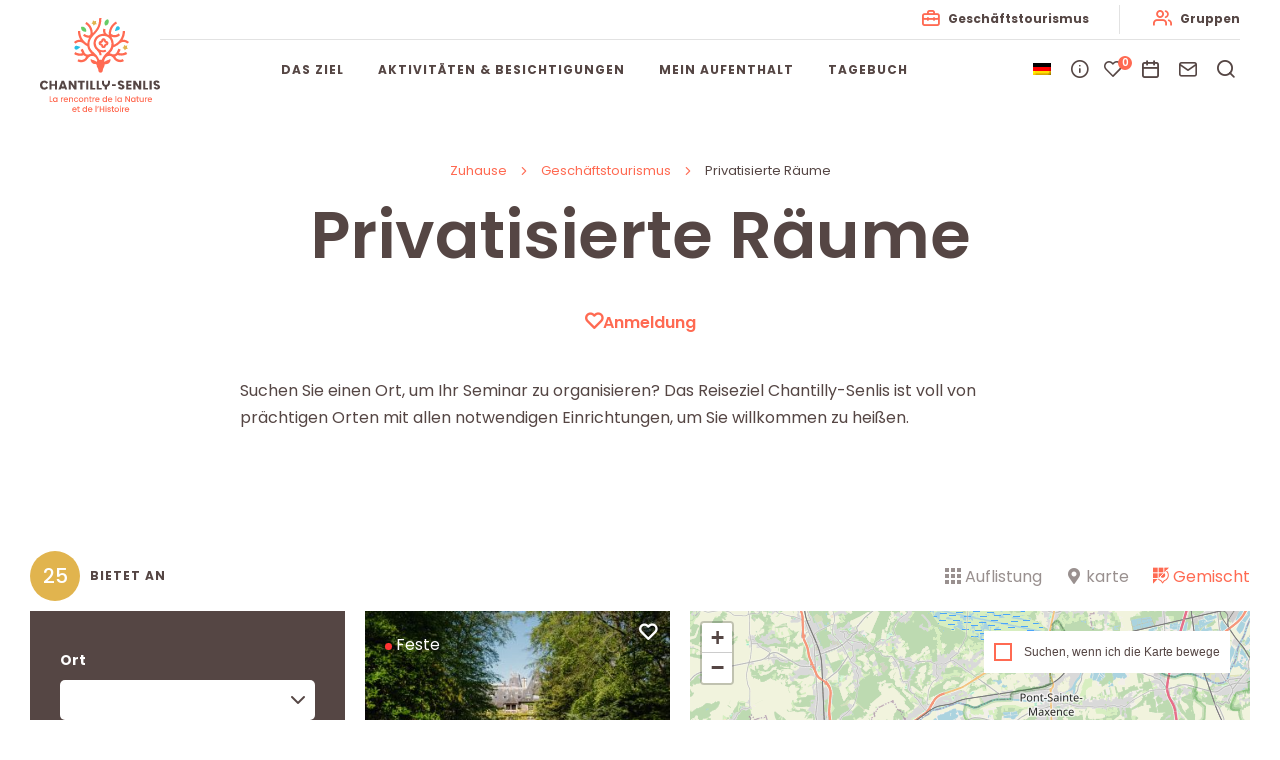

--- FILE ---
content_type: text/html; charset=UTF-8
request_url: https://www.chantilly-senlis-tourisme.com/de/tourisme-daffaires/die-privatisierbaren-raume/page/2/
body_size: 22434
content:
<!doctype html>
<html lang="de" class="no-js">
    <head>
        <meta charset="UTF-8">
        <title>Privatisierte Räume - Chantilly Senlis Tourisme</title>
        <meta http-equiv="X-UA-Compatible" content="IE=edge,chrome=1">
        <meta name="viewport" content="width=device-width, initial-scale=1.0, minimum-scale=1.0, maximum-scale=5.0, user-scalable=yes">
        <link rel="stylesheet" href="https://rando-widget.geotrek.fr/latest/dist/geotrek-rando-widget/geotrek-rando-widget.css" />
        <script type="module" src="https://rando-widget.geotrek.fr/latest/dist/geotrek-rando-widget/geotrek-rando-widget.esm.js"></script>
        <script nomodule src="https://rando-widget.geotrek.fr/latest/dist/geotrek-rando-widget/geotrek-rando-widget.js"></script>


	    <link rel="preload" as="font" href="https://www.chantilly-senlis-tourisme.com/wp-content/themes/otchantilly/assets/dist/fonts/svgfont/theme-font.woff" crossorigin>
<link rel="preload" as="font" href="https://www.chantilly-senlis-tourisme.com/wp-content/themes/otchantilly/assets/dist/webfonts/fa-brands-400.woff2" crossorigin>
<link rel="dns-prefetch" href="//www.google-analytics.com">
<link rel="dns-prefetch" href="//www.gstatic.com">
        
        
        <meta name='robots' content='index, follow, max-image-preview:large, max-snippet:-1, max-video-preview:-1' />

	<!-- This site is optimized with the Yoast SEO plugin v18.0 - https://yoast.com/wordpress/plugins/seo/ -->
	<meta name="description" content="Suchen Sie einen Ort, um Ihr Seminar zu organisieren? Das Reiseziel Chantilly-Senlis ist voll von prächtigen Orten mit der gesamten Ausstattung" />
	<link rel="canonical" href="https://www.chantilly-senlis-tourisme.com/de/tourismus-geschaft/die-privatisierbaren-raume/" />
	<meta property="og:locale" content="de_DE" />
	<meta property="og:type" content="article" />
	<meta property="og:title" content="Privatisierte Räume - Chantilly Senlis Tourisme" />
	<meta property="og:description" content="Suchen Sie einen Ort, um Ihr Seminar zu organisieren? Das Reiseziel Chantilly-Senlis ist voll von prächtigen Orten mit der gesamten Ausstattung" />
	<meta property="og:url" content="https://www.chantilly-senlis-tourisme.com/de/tourismus-geschaft/die-privatisierbaren-raume/" />
	<meta property="og:site_name" content="Chantilly-Senlis Tourismus" />
	<meta property="article:publisher" content="https://www.facebook.com/chantillysenlistourisme" />
	<meta property="article:modified_time" content="2021-06-18T17:03:13+00:00" />
	<meta property="og:image" content="https://www.chantilly-senlis-tourisme.com/wp-content/uploads/2021/06/CETIM.jpg" />
	<meta property="og:image:width" content="1920" />
	<meta property="og:image:height" content="1280" />
	<meta property="og:image:type" content="image/jpeg" />
	<meta name="twitter:card" content="summary_large_image" />
	<meta name="twitter:label1" content="Geschätzte Lesezeit" />
	<meta name="twitter:data1" content="1 Minute" />
	<script type="application/ld+json" class="yoast-schema-graph">{
    "@context": "https:\/\/schema.org",
    "@graph": [
        {
            "@type": "Organization",
            "@id": "https:\/\/www.chantilly-senlis-tourisme.com\/#organization",
            "name": "Fremdenverkehrsamt Chantilly-Senlis",
            "url": "https:\/\/www.chantilly-senlis-tourisme.com\/",
            "sameAs": [
                "https:\/\/www.facebook.com\/chantillysenlistourisme",
                "https:\/\/www.instagram.com\/chantillysenlistourisme\/",
                "https:\/\/www.youtube.com\/user\/OTSenlis\/videos\/"
            ],
            "logo": {
                "@type": "ImageObject",
                "@id": "https:\/\/www.chantilly-senlis-tourisme.com\/#logo",
                "inLanguage": "de",
                "url": "https:\/\/www.chantilly-senlis-tourisme.com\/wp-content\/uploads\/2021\/06\/Fichier-2@5x.png",
                "contentUrl": "https:\/\/www.chantilly-senlis-tourisme.com\/wp-content\/uploads\/2021\/06\/Fichier-2@5x.png",
                "width": 852,
                "height": 664,
                "caption": "Office de Tourisme de Chantilly-Senlis"
            },
            "image": {
                "@id": "https:\/\/www.chantilly-senlis-tourisme.com\/#logo"
            }
        },
        {
            "@type": "WebSite",
            "@id": "https:\/\/www.chantilly-senlis-tourisme.com\/#website",
            "url": "https:\/\/www.chantilly-senlis-tourisme.com\/",
            "name": "Chantilly-Senlis Tourismus",
            "description": "Chantilly Senlis, das Treffen von Natur und Geschichte",
            "publisher": {
                "@id": "https:\/\/www.chantilly-senlis-tourisme.com\/#organization"
            },
            "potentialAction": [
                {
                    "@type": "SearchAction",
                    "target": {
                        "@type": "EntryPoint",
                        "urlTemplate": "https:\/\/www.chantilly-senlis-tourisme.com\/?s={search_term_string}"
                    },
                    "query-input": "required name=search_term_string"
                }
            ],
            "inLanguage": "de"
        },
        {
            "@type": "ImageObject",
            "@id": "https:\/\/www.chantilly-senlis-tourisme.com\/tourisme-daffaires\/les-espaces-privatisables\/#primaryimage",
            "inLanguage": "de",
            "url": "https:\/\/www.chantilly-senlis-tourisme.com\/wp-content\/uploads\/2021\/06\/CETIM.jpg",
            "contentUrl": "https:\/\/www.chantilly-senlis-tourisme.com\/wp-content\/uploads\/2021\/06\/CETIM.jpg",
            "width": 1920,
            "height": 1280
        },
        {
            "@type": "WebPage",
            "@id": "https:\/\/www.chantilly-senlis-tourisme.com\/tourisme-daffaires\/les-espaces-privatisables\/#webpage",
            "url": "https:\/\/www.chantilly-senlis-tourisme.com\/tourisme-daffaires\/les-espaces-privatisables\/",
            "name": "Privatisierte R\u00e4ume - Chantilly Senlis Tourisme",
            "isPartOf": {
                "@id": "https:\/\/www.chantilly-senlis-tourisme.com\/#website"
            },
            "primaryImageOfPage": {
                "@id": "https:\/\/www.chantilly-senlis-tourisme.com\/tourisme-daffaires\/les-espaces-privatisables\/#primaryimage"
            },
            "datePublished": "2021-03-23T15:42:45+00:00",
            "dateModified": "2021-06-18T17:03:13+00:00",
            "description": "Suchen Sie einen Ort, um Ihr Seminar zu organisieren? Das Reiseziel Chantilly-Senlis ist voll von pr\u00e4chtigen Orten mit der gesamten Ausstattung",
            "breadcrumb": {
                "@id": "https:\/\/www.chantilly-senlis-tourisme.com\/tourisme-daffaires\/les-espaces-privatisables\/#breadcrumb"
            },
            "inLanguage": "de",
            "potentialAction": [
                {
                    "@type": "ReadAction",
                    "target": [
                        "https:\/\/www.chantilly-senlis-tourisme.com\/tourisme-daffaires\/les-espaces-privatisables\/"
                    ]
                }
            ]
        },
        {
            "@type": "BreadcrumbList",
            "@id": "https:\/\/www.chantilly-senlis-tourisme.com\/tourisme-daffaires\/les-espaces-privatisables\/#breadcrumb",
            "itemListElement": [
                {
                    "@type": "ListItem",
                    "position": 1,
                    "name": "Zuhause",
                    "item": "https:\/\/www.chantilly-senlis-tourisme.com\/"
                },
                {
                    "@type": "ListItem",
                    "position": 2,
                    "name": "Gesch\u00e4ftstourismus"
                }
            ]
        }
    ]
}</script>
	<!-- / Yoast SEO plugin. -->


<link rel='dns-prefetch' href='//code.jquery.com' />
<link rel='dns-prefetch' href='//s.w.org' />
		<script type="text/javascript">
			window._wpemojiSettings = {"baseUrl":"https:\/\/s.w.org\/images\/core\/emoji\/13.0.1\/72x72\/","ext":".png","svgUrl":"https:\/\/s.w.org\/images\/core\/emoji\/13.0.1\/svg\/","svgExt":".svg","source":{"concatemoji":"https:\/\/www.chantilly-senlis-tourisme.com\/wp-includes\/js\/wp-emoji-release.min.js"}};
			!function(e,a,t){var n,r,o,i=a.createElement("canvas"),p=i.getContext&&i.getContext("2d");function s(e,t){var a=String.fromCharCode;p.clearRect(0,0,i.width,i.height),p.fillText(a.apply(this,e),0,0);e=i.toDataURL();return p.clearRect(0,0,i.width,i.height),p.fillText(a.apply(this,t),0,0),e===i.toDataURL()}function c(e){var t=a.createElement("script");t.src=e,t.defer=t.type="text/javascript",a.getElementsByTagName("head")[0].appendChild(t)}for(o=Array("flag","emoji"),t.supports={everything:!0,everythingExceptFlag:!0},r=0;r<o.length;r++)t.supports[o[r]]=function(e){if(!p||!p.fillText)return!1;switch(p.textBaseline="top",p.font="600 32px Arial",e){case"flag":return s([127987,65039,8205,9895,65039],[127987,65039,8203,9895,65039])?!1:!s([55356,56826,55356,56819],[55356,56826,8203,55356,56819])&&!s([55356,57332,56128,56423,56128,56418,56128,56421,56128,56430,56128,56423,56128,56447],[55356,57332,8203,56128,56423,8203,56128,56418,8203,56128,56421,8203,56128,56430,8203,56128,56423,8203,56128,56447]);case"emoji":return!s([55357,56424,8205,55356,57212],[55357,56424,8203,55356,57212])}return!1}(o[r]),t.supports.everything=t.supports.everything&&t.supports[o[r]],"flag"!==o[r]&&(t.supports.everythingExceptFlag=t.supports.everythingExceptFlag&&t.supports[o[r]]);t.supports.everythingExceptFlag=t.supports.everythingExceptFlag&&!t.supports.flag,t.DOMReady=!1,t.readyCallback=function(){t.DOMReady=!0},t.supports.everything||(n=function(){t.readyCallback()},a.addEventListener?(a.addEventListener("DOMContentLoaded",n,!1),e.addEventListener("load",n,!1)):(e.attachEvent("onload",n),a.attachEvent("onreadystatechange",function(){"complete"===a.readyState&&t.readyCallback()})),(n=t.source||{}).concatemoji?c(n.concatemoji):n.wpemoji&&n.twemoji&&(c(n.twemoji),c(n.wpemoji)))}(window,document,window._wpemojiSettings);
		</script>
		<style type="text/css">
img.wp-smiley,
img.emoji {
	display: inline !important;
	border: none !important;
	box-shadow: none !important;
	height: 1em !important;
	width: 1em !important;
	margin: 0 .07em !important;
	vertical-align: -0.1em !important;
	background: none !important;
	padding: 0 !important;
}
</style>
	<link rel='stylesheet' id='wp-block-library-css'  href='https://www.chantilly-senlis-tourisme.com/wp-includes/css/dist/block-library/style.min.css' type='text/css' media='all' />
<link rel='stylesheet' id='iris-sso-instagram-css'  href='https://www.chantilly-senlis-tourisme.com/wp-content/plugins/iris-sso-instagram/assets/dist/css/app_shared.min.css' type='text/css' media='all' />
<link rel='stylesheet' id='wp-etourisme-share-url-css'  href='https://www.chantilly-senlis-tourisme.com/wp-content/plugins/wp-etourisme-share-url/shared/css/wp-etourisme-share-url-shared.css' type='text/css' media='all' />
<link rel='stylesheet' id='wp-etourisme-css'  href='https://www.chantilly-senlis-tourisme.com/wp-content/plugins/wp-etourisme/public/css/wp-etourisme-public.min.css' type='text/css' media='all' />
<link rel='stylesheet' id='iris-travel-book-css'  href='https://www.chantilly-senlis-tourisme.com/wp-content/plugins/iris-travel-book/Shared/../assets/dist/css/app_shared.min.css' type='text/css' media='all' />
<link rel='stylesheet' id='trp-language-switcher-style-css'  href='https://www.chantilly-senlis-tourisme.com/wp-content/plugins/translatepress/assets/css/trp-language-switcher.css' type='text/css' media='all' />
<link rel='stylesheet' id='app-wpet-list-css'  href='https://www.chantilly-senlis-tourisme.com/wp-content/themes/otchantilly/assets/dist/css/app-wpet-list-aside.min.css' type='text/css' media='screen' />
<link rel='stylesheet' id='app-print-css'  href='https://www.chantilly-senlis-tourisme.com/wp-content/themes/otchantilly/assets/dist/css/app-print.min.css' type='text/css' media='print' />
<script type='text/javascript' src='https://code.jquery.com/jquery-3.4.1.min.js' id='jquery-core-js'></script>
<script type='text/javascript' defer src='https://code.jquery.com/jquery-migrate-3.0.1.min.js' id='jquery-migrate-js'></script>
<script type='text/javascript' id='wp-etourisme-share-url-js-extra'>
/* <![CDATA[ */
var wpet_share_url_utils = {"base":"https:\/\/www.chantilly-senlis-tourisme.com"};
/* ]]> */
</script>
<script type='text/javascript' defer src='https://www.chantilly-senlis-tourisme.com/wp-content/plugins/wp-etourisme-share-url/shared/js/wp-etourisme-share-url-shared.min.js' id='wp-etourisme-share-url-js'></script>
<script type='text/javascript' id='iris-travel-book-js-extra'>
/* <![CDATA[ */
var IrisTravelBookSettings = {"default_latitude":"49.194300","default_longitude":"2.472120","map_marker":"https:\/\/www.chantilly-senlis-tourisme.com\/wp-content\/themes\/otchantilly\/assets\/dist\/images\/markers\/marker.svg","map_marker_hover":"https:\/\/www.chantilly-senlis-tourisme.com\/wp-content\/themes\/otchantilly\/assets\/dist\/images\/markers\/marker-hover.svg","page":"36195","excludes_pages":[""],"sender_mail":"no-reply@chantilly-senlis-tourisme.com","latitude_field":"latitude","longitude_field":"longitude","cross_selling":{"enable":"0","results_organized":"0","number_of_results":"0"},"print_provider":"edityourself","api_base_url":"https:\/\/www.chantilly-senlis-tourisme.com\/de\/wp-json\/iristravelbook\/v1"};
/* ]]> */
</script>
<script type='text/javascript' defer src='https://www.chantilly-senlis-tourisme.com/wp-content/plugins/iris-travel-book/Shared/../assets/dist/js/app_shared.min.js' id='iris-travel-book-js'></script>
<link rel="https://api.w.org/" href="https://www.chantilly-senlis-tourisme.com/de/wp-json/" /><link rel="alternate" type="application/json" href="https://www.chantilly-senlis-tourisme.com/de/wp-json/wp/v2/pages/290" /><link rel='shortlink' href='https://www.chantilly-senlis-tourisme.com/de/?p=290' />
<link rel="alternate" type="application/json+oembed" href="https://www.chantilly-senlis-tourisme.com/de/wp-json/oembed/1.0/embed?url=https%3A%2F%2Fwww.chantilly-senlis-tourisme.com%2Fde%2Ftourismus-geschaft%2Fdie-privatisierbaren-raume%2F" />
<link rel="alternate" type="text/xml+oembed" href="https://www.chantilly-senlis-tourisme.com/de/wp-json/oembed/1.0/embed?url=https%3A%2F%2Fwww.chantilly-senlis-tourisme.com%2Fde%2Ftourismus-geschaft%2Fdie-privatisierbaren-raume%2F&#038;format=xml" />
<script type="text/javascript">document.documentElement.className += " js";</script>
<link rel="alternate" hreflang="fr-FR" href="https://www.chantilly-senlis-tourisme.com/tourisme-daffaires/les-espaces-privatisables/"/>
<link rel="alternate" hreflang="nl-NL" href="https://www.chantilly-senlis-tourisme.com/nl/toerisme-business/the-private-spaces/"/>
<link rel="alternate" hreflang="en-GB" href="https://www.chantilly-senlis-tourisme.com/en/tourism-business/the-private-spaces/"/>
<link rel="alternate" hreflang="de-DE" href="https://www.chantilly-senlis-tourisme.com/de/tourisme-daffaires/die-privatisierbaren-raume/page/2/"/>
<link rel="alternate" hreflang="it-IT" href="https://www.chantilly-senlis-tourisme.com/it/turismo-impresa/gli-spazi-privati/"/>
<link rel="alternate" hreflang="es-ES" href="https://www.chantilly-senlis-tourisme.com/es/turismo-empresa/espacios-privados/"/>
<link rel="alternate" hreflang="fr" href="https://www.chantilly-senlis-tourisme.com/tourisme-daffaires/les-espaces-privatisables/"/>
<link rel="alternate" hreflang="nl" href="https://www.chantilly-senlis-tourisme.com/nl/toerisme-business/the-private-spaces/"/>
<link rel="alternate" hreflang="en" href="https://www.chantilly-senlis-tourisme.com/en/tourism-business/the-private-spaces/"/>
<link rel="alternate" hreflang="de" href="https://www.chantilly-senlis-tourisme.com/de/tourisme-daffaires/die-privatisierbaren-raume/page/2/"/>
<link rel="alternate" hreflang="it" href="https://www.chantilly-senlis-tourisme.com/it/turismo-impresa/gli-spazi-privati/"/>
<link rel="alternate" hreflang="es" href="https://www.chantilly-senlis-tourisme.com/es/turismo-empresa/espacios-privados/"/>
<link rel="icon" href="https://www.chantilly-senlis-tourisme.com/wp-content/uploads/2021/03/cropped-favicon-32x32.png" sizes="32x32" />
<link rel="icon" href="https://www.chantilly-senlis-tourisme.com/wp-content/uploads/2021/03/cropped-favicon-192x192.png" sizes="192x192" />
<link rel="apple-touch-icon" href="https://www.chantilly-senlis-tourisme.com/wp-content/uploads/2021/03/cropped-favicon-180x180.png" />
<meta name="msapplication-TileImage" content="https://www.chantilly-senlis-tourisme.com/wp-content/uploads/2021/03/cropped-favicon-270x270.png" />

                
	                <script>(function ( w, d, s, l, i ) {
				    w[ l ] = w[ l ] || [];
				    w[ l ].push( {
					    'gtm.start':
						    new Date().getTime(),
					    event: 'gtm.js'
				    } );
				    var f                            = d.getElementsByTagName( s )[ 0 ],
					    j = d.createElement( s ), dl = l != 'dataLayer' ? '&l=' + l : '';
				    j.async                          = true;
				    j.src                            =
					    'https://www.googletagmanager.com/gtm.js?id=' + i + dl;
				    f.parentNode.insertBefore( j, f );
			    })( window, document, 'script', 'dataLayer', 'GTM-MBS8SDS' );
            </script>

	    
    </head>

    <body class="paged page-template page-template-page-templates page-template-sit-aside page-template-page-templatessit-aside-php page page-id-290 page-child parent-pageid-149 paged-2 page-paged-2 translatepress-de_DE" id="body">

                    <noscript>
                <iframe src="https://www.googletagmanager.com/ns.html?id=GTM-MBS8SDS" height="0" width="0" style="display:none;visibility:hidden"></iframe>
            </noscript>
        
        <div class="wrapper">

            <header class="header" role="banner">

                <div class="navbar">
                        <p class="logo">
        <a class="logoItem" href="https://www.chantilly-senlis-tourisme.com/de">
            <svg class="logoChantillySenlis" xmlns="http://www.w3.org/2000/svg" viewbox="0 0 170.2 132.5"><path class="st0" d="M60.002 17.658c1.5 1.4 3.6 1.9 5.5 1.3.7-3-1.2-6.1-4.2-6.8-1-.2-2-.2-2.9.1-.5 2 .1 4 1.6 5.4m37.1-10.5c-.8 1.9-2.5 3.2-4.5 3.4-1.9-2.5-1.4-6 1.1-7.9.8-.6 1.7-1 2.7-1.1 1.3 1.6 1.5 3.7.7 5.6"/><path class="st1" d="M79.702 3.858l-.4 2.5 1.2 2.2-2.5.3-1.8 1.8-1.1-2.2-2.2-1.1 1.8-1.7.4-2.5 2.2 1.2 2.4-.5zm44 34.7l-.4 2.5 1.2 2.2-2.5.4-1.7 1.8-1.1-2.2-2.2-1.1 1.8-1.7.4-2.5 2.2 1.2 2.3-.6z"/><path class="st2" d="M110.402 11.458c1.6 0 2.8 1.3 2.8 2.9 0 1.6-1.2 2.3-2.9 2.8l-4.1 1.2 1.3-4.1c.7-1.8 1.4-2.9 2.9-2.8m-60.3 32.6c-1.3-.9-1.6-2.7-.7-4 .9-1.3 2.3-1.2 4-.7l4.1 1.3-3.4 2.7c-1.6 1.1-2.7 1.6-4 .7"/><path class="st3" d="M104.102 41.158c.4-.2 1-.4 1.9-.8 2.7-1.1 5.2-2.7 7.3-4.8 1.4-1.2 3.3-1.9 5.1-1.9 2.1 0 4.1.9 5.5 2.3l2.3-2.2c-2.1-2.1-4.9-3.3-7.8-3.3h-.1c-.4 0-.7 0-1.1.1 2.2-3.7 3.4-8 3.4-12.3h-3.2c0 5.6-2.2 10.9-6.2 14.9l-.6.6c-1.7 1.6-3.7 2.8-5.9 3.7l-.2.1v-1.2c0-2.7-.7-5.3-2-7.6-.4-.8-.8-1.6-1.1-2.5 1.4.6 2.9.9 4.4.9h.1c2.9 0 5.7-1.1 7.7-3.2l-2.2-2.3c-1.5 1.4-3.4 2.3-5.5 2.3h-.1c-1.9 0-3.7-.7-5.1-2 0-6 3.3-11.6 8.6-14.4l-1.5-2.8c-4.4 2.4-7.7 6.4-9.3 11.1-.9 2.6-1.2 5.3-.8 8-.3-.2-.7-.4-1.1-.5-4.7-1.8-4.1-5.9-3.6-7.6l-3.1-.9c-.8 2.4-.6 5 .5 7.2h-.3c-6.9 0-14.2 4.7-14.2 13.5 0 3.4 1.4 6.7 3.9 9 2.3 2.5 4.6 4.6 4.6 7.8h2.9c.1-1.6-.3-3.2-1.2-4.6 2.7.8 5.6.6 8.1-.7l-1.3-2.6c-2.7 1.3-6 1.2-8.6-.3-3.1-1.8-5.1-5.1-5.2-8.7 0-5.1 3.8-10.3 11-10.3 1.7 0 3.4.3 4.9.9 4.9 2.1 6.3 7.1 6.3 10 0 6.6-3.3 9.7-6.8 12.9-2.8 2.6-5.5 5.5-6.8 9.9-.7-.2-1.4-.2-2.1-.2-.6 0-1.1 0-1.7.1-1.3-4.4-4.3-7.2-7-9.7-3.6-3.3-6.8-6.1-6.8-11.9 0-6.5 3.3-10.1 7.1-14.1 4.6-5 9.9-10.6 9.9-22.6v-.5h-3.2v.8c0 10.7-4.6 15.6-9 20.4l-.2.2c.3-6.6-3.2-12.8-9-16l-1.5 2.8c5.6 3.1 8.5 9.5 7 15.8-2.8 1-5.9.3-8.1-1.8l-2.2 2.3c2.1 2 4.8 3.2 7.7 3.2.4 0 .8 0 1.2-.1-1.6 2.6-2.5 5.5-2.7 8.5-6.3-3.7-10.1-10.5-10.1-17.8h-3.2c0 4.3 1.2 8.6 3.4 12.3-3.3-.3-6.7.8-9 3.2l2.3 2.2c1.5-1.5 3.4-2.3 5.5-2.3h.1c2.1 0 4 .8 5.5 2.3 1.7 1.5 3.6 2.8 5.6 3.8.6 4.7 3.2 7.7 5.8 10.3-.7.1-1.5.2-2.2.5-.5.2-1.1.4-1.5.6-2.4.8-5-.3-6.1-2.6l-2.5-5.3-3.1 1.5 2.3 4.7c-3.4.9-6.9.3-9.8-1.6l-1.7 2.9c3.5 2.2 7.7 3 11.8 2.1.6-.1 1.2-.3 1.8-.5 1 1 2.2 1.7 3.5 2l-.6.9c-.5.9-1.2 1.7-2 2.3-2.4 1.8-5.6 1.9-8.2.4l-1.7 2.9c5.1 3 11.6 1.3 14.7-3.7.8-1.4 2-2.5 3.4-3.2l.6-.3c2.9-1 6.2.2 7.8 2.8.8 1.1 1.3 2.4 1.7 3.7-.4.5-.8 1-1 1.6-1.2-1.2-2.6-2-4.2-2.4-1.1-.2-2.2-.7-3.1-1.3-.4-.2-.9-.1-1.1.2-.1.2-.1.3-.1.5.1 1.5.7 2.9 1.7 4 1.4 1.5 3.3 2.3 5.3 2.1.7-.1 1.4.4 1.6 1.2v.1c0 .2.1.8.2 1.3 0 .3.1.7.3 1 .4 1 .9 1.9 1.4 2.8.9 1.5-.1 5.7 3.7 5.7 3.8 0 2.8-4.2 3.7-5.7.5-.9 1-1.8 1.4-2.8.1-.3.2-.7.3-1 .1-.4.1-1.1.2-1.3.1-.8.7-1.3 1.5-1.2h.1c2 .2 4-.6 5.3-2.1 1-1.1 1.6-2.5 1.7-4 0-.5-.3-.8-.7-.9-.2 0-.4 0-.5.1-.9.6-2 1-3.1 1.3-1.6.4-3.1 1.2-4.2 2.4-.1-.4-.3-.8-.6-1.1.3-1.3.7-2.5 1.3-3.7 1.6-3.1 5.2-4.5 8.4-3.3l.6.3c1.3.7 2.4 1.8 3.1 3 3.1 5 9.6 6.7 14.7 3.7l-1.7-2.9c-2.6 1.5-5.8 1.3-8.2-.4-.8-.6-1.5-1.4-2-2.3l-.6-.9c1.3-.4 2.5-1.1 3.5-2.1 4.5 1.6 9.6 1 13.6-1.5l-1.7-2.9c-2.9 1.9-6.5 2.5-9.9 1.5l2.3-4.7-3.1-1.5-2.5 5.3c-1.1 2.3-3.8 3.4-6.2 2.6-.4-.2-.7-.3-1.1-.5-.9-.4-1.8-.6-2.8-.7 2.4-2 4.4-5.1 5.4-8.5"/><path class="st3" d="M93.702 32.058h-.2v-.2c0-1.9-1.5-3.4-3.3-3.5-1.9 0-3.4 1.5-3.5 3.3v.3h-.2c-1.9 0-3.4 1.5-3.4 3.4s1.5 3.4 3.4 3.4h.2v.2c0 1.9 1.5 3.4 3.4 3.4s3.4-1.5 3.4-3.4v-.2h.2c1.9 0 3.4-1.5 3.4-3.4 0-1.8-1.6-3.3-3.4-3.3m.9 3.4c-1.1.1-2.1.6-2.9 1.4-.8.8-1.4 1.9-1.5 3.1h-.1c-.1-1.2-.7-2.2-1.5-3.1-.8-.8-1.8-1.3-2.9-1.4 2.3-.3 4.2-2.1 4.5-4.4.2 2.2 2.1 4.1 4.4 4.4z"/><path class="st3 baseline" d="M15.002 110.258h-1.3v8.1h4v-1.1h-2.7zm8.4 2.6c-.5-.7-1.4-1.1-2.2-1h-.2c-1.7.1-2.9 1.6-2.8 3.3v.2c0 1.7 1.3 3.1 3 3.2.9 0 1.7-.4 2.2-1.1v1h1.3v-6.4h-1.3v.8zm-1.9 4.4s-.1 0 0 0c-1.2-.1-2-1.1-1.9-2.2v-.1c0-1.1.9-2 1.9-2 1 .1 1.8.9 1.9 1.9.2 1.3-.7 2.3-1.9 2.4zm9.4-4.4v-.9h-1.3v6.4h1.3v-3.4c0-1.4.6-1.8 1.6-1.8h.3v-1.4c-.7 0-1.5.4-1.9 1.1zm5.8-1h-.4c-1.7.1-2.9 1.6-2.8 3.3v.3c0 1.7 1.5 3.1 3.2 3 1.3.1 2.5-.7 2.9-2h-1.4c-.3.6-.9.9-1.5.9-1 0-1.8-.7-1.8-1.7h4.9v-.9c-.1-1.7-1.5-3-3.1-2.9zm-1.9 2.7c.1-.9.8-1.6 1.7-1.6h.1c.9 0 1.7.7 1.7 1.6h-3.5zm12.1 3.8v-4.2c-.1-1.4-1.3-2.4-2.6-2.3-.7 0-1.4.3-1.9.8v-.7h-1.3v6.4h1.3v-3.9c0-.9.8-1.5 1.6-1.5 1 0 1.6.6 1.6 1.8v3.6h1.3zm4.3.1c1.4.1 2.6-.8 2.9-2.1h-1.4c-.2.6-.8 1.1-1.5 1-1.1 0-1.8-.8-1.8-2.2s.7-2.2 1.8-2.2c.7 0 1.3.4 1.5 1h1.4c-.3-1.3-1.6-2.2-2.9-2.1-1.7.1-3 1.4-3.1 3.1-.1 1.8 1.3 3.4 3.1 3.5zm10.3-3.3c0-1.8-1.5-3.3-3.3-3.3-1.8 0-3.3 1.5-3.3 3.3v.3c.1 1.7 1.5 3.1 3.2 3h.2c1.9-.1 3.3-1.6 3.2-3.3zm-3.3 2.1c-1 0-1.9-.7-1.9-2.2v-.2c0-1 .9-1.9 1.9-1.9h.2c1.1.1 1.8 1.1 1.7 2.1v.2c.1 1.2-.8 2-1.9 2zm10.4 1.1v-4.2c-.1-1.4-1.3-2.4-2.6-2.3-.7 0-1.4.3-1.9.8v-.7h-1.3v6.4h1.3v-3.9c0-.9.8-1.5 1.6-1.5 1 0 1.6.6 1.6 1.8v3.6h1.3zm1.8-1.8c0 1.3.7 1.8 1.8 1.8h1v-1.1h-.8c-.6 0-.7-.2-.7-.7v-3.5h1.6v-1.1h-1.6v-1.6h-1.3v1.6h-.8v1.1h.8v3.5zm5.3-3.7v-.9h-1.3v6.4h1.3v-3.4c0-1.4.6-1.8 1.6-1.8h.3v-1.4c-.8 0-1.5.4-1.9 1.1zm5.7-1h-.4c-1.7.1-2.9 1.6-2.8 3.3v.3c0 1.7 1.5 3.1 3.2 3 1.3.1 2.5-.7 2.9-2h-1.4c-.3.6-.9.9-1.5.9-1 0-1.8-.7-1.8-1.7h4.9v-.9c-.1-1.7-1.4-3-3.1-2.9zm-1.8 2.7c.1-.9.8-1.6 1.7-1.6h.1c.9 0 1.7.7 1.7 1.6h-3.5zm14.1-1.7c-.6-.6-1.4-1-2.2-1h-.2c-1.7.1-2.9 1.6-2.8 3.3v.2c0 1.7 1.3 3.1 3 3.2.9 0 1.7-.4 2.2-1.1v1h1.3v-8.6h-1.3v3zm-1.9 4.4h-.1c-1.1-.1-1.9-1.1-1.8-2.2v-.1c0-1.1.9-2 1.9-2 1 .1 1.8.9 1.9 1.9.1 1.3-.8 2.3-1.9 2.4zm7.7 1.2c1.3.1 2.5-.7 2.9-2h-1.4c-.3.6-.9.9-1.5.9-1 0-1.8-.7-1.8-1.7h4.9v-.9c-.1-1.6-1.5-2.9-3.1-2.8h-.4c-1.7.1-2.9 1.6-2.8 3.3v.3c.1 1.6 1.5 2.9 3.2 2.9zm0-5.5c1 0 1.8.7 1.8 1.6h-3.5c0-.9.7-1.6 1.7-1.6zm7.5-3.2h1.3v8.6h-1.3zm7.8 3.1c-.5-.7-1.4-1.1-2.2-1h-.2c-1.7.1-2.9 1.6-2.8 3.3v.2c0 1.7 1.3 3.1 3 3.2.9 0 1.7-.4 2.2-1.1v1h1.3v-6.4h-1.3v.8zm-1.9 4.4h-.1c-1.1-.1-1.9-1.1-1.8-2.2v-.1c0-1.1.9-2 1.9-2 1 .1 1.8.9 1.9 1.9.2 1.3-.7 2.3-1.9 2.4zm13.4-1l-4-6h-1.3v8.1h1.3v-6l4 6h1.3v-8.1h-1.3zm7.9-3.4c-.5-.7-1.4-1.1-2.2-1h-.2c-1.7.1-2.9 1.6-2.8 3.3v.2c0 1.7 1.3 3.1 3 3.2.9 0 1.7-.4 2.2-1.1v1h1.3v-6.4h-1.3v.8zm-1.9 4.4h-.1c-1.1-.1-1.9-1.1-1.8-2.2v-.1c0-1.1.9-2 1.9-2 1 .1 1.8.9 1.9 1.9.1 1.3-.8 2.3-1.9 2.4zm6.4-6.9h-1.3v1.6h-.8v1.1h.8v3.5c0 1.3.7 1.8 1.8 1.8h1v-1.1h-.8c-.6 0-.7-.2-.7-.7v-3.5h1.6v-1.1h-1.5v-1.6zm7.1 5.1v.3c0 .9-.8 1.5-1.6 1.5-1 0-1.6-.6-1.6-1.8v-3.6h-1.3v4.2c.1 1.4 1.3 2.4 2.6 2.3.7 0 1.4-.3 1.9-.9v.8h1.3v-6.4h-1.3v3.6zm4.3-2.6v-.9h-1.3v6.4h1.3v-3.4c0-1.4.6-1.8 1.6-1.8h.3v-1.4c-.7 0-1.5.4-1.9 1.1zm5.8-1h-.4c-1.7.1-2.9 1.6-2.8 3.3v.3c.1 1.7 1.5 3.1 3.2 3 1.3.1 2.5-.7 2.9-2h-1.4c-.3.6-.9.9-1.5.9-1 0-1.8-.7-1.8-1.7h4.9v-.9c-.1-1.7-1.5-3-3.1-2.9zm-1.9 2.7c.1-.9.8-1.6 1.7-1.6h.1c.9 0 1.7.7 1.7 1.6h-3.5zm-105.1 11.3h-.4c-1.7.1-2.9 1.6-2.8 3.3v.3c0 1.7 1.5 3.1 3.2 3 1.3.1 2.5-.7 2.9-2h-1.4c-.3.6-.9.9-1.5.9-1 0-1.8-.7-1.8-1.7h4.9v-.9c-.1-1.7-1.5-2.9-3.1-2.9zm-1.8 2.7c.1-.9.8-1.6 1.7-1.6h.1c.9 0 1.7.7 1.7 1.6h-3.5zm7.6-4.2h-1.3v1.6h-.8v1.1h.8v3.5c0 1.3.7 1.8 1.8 1.8h1v-1.1h-.8c-.6 0-.7-.2-.7-.7v-3.5h1.6v-1.1h-1.6v-1.6zm10.7 2.5c-.6-.6-1.4-1-2.2-1h-.2c-1.7.1-2.9 1.6-2.8 3.3v.2c0 1.7 1.3 3.1 3 3.2.9 0 1.7-.4 2.2-1.1v1h1.3v-8.6h-1.3v3zm-2 4.5c-1.2-.1-2-1.1-1.9-2.2v-.1c0-1.1.9-2 1.9-2 1 .1 1.8.9 1.9 1.9.2 1.2-.7 2.3-1.9 2.4zm7.8-5.5h-.4c-1.7.1-2.9 1.6-2.8 3.3v.3c0 1.7 1.5 3.1 3.2 3 1.3.1 2.5-.7 2.9-2h-1.4c-.3.6-.9.9-1.5.9-1 0-1.8-.7-1.8-1.7h4.9v-.9c-.1-1.7-1.5-2.9-3.1-2.9zm-1.8 2.7c.1-.9.8-1.6 1.7-1.6h.1c.9 0 1.7.7 1.7 1.6h-3.5zm9.3-4.8h1.3v8.6h-1.3zm2.6 3.3h1l1.2-2.7h-1.4zm8.5.7h-3.8v-3.4h-1.3v8h1.3v-3.5h3.8v3.5h1.3v-8h-1.3zm3.1-1.8h1.3v6.4h-1.3zm.7-2.5c-.5 0-.8.4-.8.8 0 .5.4.8.8.8.5 0 .8-.4.8-.8s-.4-.8-.8-.8zm3.4 4.3c0-.4.4-.7 1.1-.7.6-.1 1.1.4 1.2.9h1.3v-.2c-.2-1.2-1.3-2-2.5-1.9-1.5 0-2.5.8-2.5 1.8 0 2.3 3.7 1.6 3.7 2.9 0 .4-.4.8-1.2.8-.6.1-1.2-.3-1.3-1h-1.4c.2 1.3 1.4 2.2 2.7 2.1 1.5 0 2.4-.8 2.4-1.9.1-2.3-3.5-1.6-3.5-2.8zm6.5-3.4h-1.4v1.6h-.8v1.1h.8v3.5c0 1.3.7 1.8 1.8 1.8h1v-1.1h-.8c-.6 0-.7-.2-.7-.7v-3.5h1.6v-1.1h-1.6v-1.6zm5.3 1.6c-1.8 0-3.3 1.5-3.3 3.3v.3c.1 1.7 1.5 3.1 3.2 3h.2c1.8-.1 3.2-1.5 3.1-3.3.1-1.9-1.4-3.3-3.2-3.3zm0 5.4c-1 0-1.9-.7-1.9-2.2v-.2c0-1 .9-1.9 1.9-1.9h.2c1.1.1 1.8 1.1 1.7 2.1v.2c0 1.1-.8 2-1.9 2zm5.2-7.9c-.5 0-.8.4-.8.8 0 .5.4.8.8.8.5 0 .8-.4.8-.8.1-.4-.3-.8-.8-.8zm-.6 2.5h1.3v6.4h-1.3zm4.3 1v-.9h-1.3v6.4h1.3v-3.4c0-1.4.6-1.8 1.6-1.8h.3v-1.4c-.8 0-1.5.4-1.9 1.1zm5.7-1.1h-.4c-1.7.1-2.9 1.6-2.8 3.3v.3c0 1.7 1.5 3.1 3.2 3 1.3.1 2.5-.7 2.9-2h-1.4c-.3.6-.9.9-1.5.9-1 0-1.8-.7-1.8-1.7h4.9v-.9c-.1-1.7-1.5-2.9-3.1-2.9zm-1.8 2.7c.1-.9.8-1.6 1.7-1.6h.1c.9 0 1.7.7 1.7 1.6h-3.5z"/><path class="st4" d="M7.802 97.658c-.5.3-1.1.5-1.7.5-.8 0-1.6-.3-2.1-1-1.1-1.6-1.1-3.6 0-5.2.5-.6 1.3-1 2.1-1 .6 0 1.2.2 1.7.5s.8.8 1 1.3l2.6-1.7c-.3-.6-.8-1.2-1.4-1.6-1.1-.9-2.5-1.3-4-1.3-1.1 0-2.2.3-3.2.8-.9.5-1.7 1.3-2.1 2.3-1 2.1-1 4.5 0 6.6.5.9 1.2 1.7 2.1 2.3 1 .5 2.1.8 3.2.8 1.4.1 2.8-.4 4-1.3.6-.5 1-1 1.4-1.6l-2.5-1.7c-.3.5-.6.9-1.1 1.3zm13.4-4.5h-4.8v-4.8h-3v12.5h3v-5.3h4.8v5.3h3v-12.5h-3zm9.5-4.7l-4.6 12.4h3.2l.6-1.8c1.6.6 3.4.6 5 0l.6 1.8h3.2l-4.6-12.4h-3.4zm3.3 7.8c-1 .4-2.1.4-3.1 0l1.6-4.6 1.5 4.6zm14.7-.2l-5.1-7.7h-3v12.5h3v-7.7l5.1 7.7h3v-12.5h-3zm5-5.3h3.4v10.1h3v-10.1h3.4v-2.4h-9.8zm11.8-2.4h3v12.5h-3zm8.8 10.1v-10.1h-3v12.5h7v-2.4zm9.2-10.1h-3.1v12.5h7.1v-2.4h-4zm18.5 5h5.5v2.5h-5.5zm15.9.8c-.6-.3-1.3-.6-2-.8-.6-.2-1-.4-1.3-.5-.3-.1-.5-.3-.7-.5-.2-.2-.3-.5-.3-.8 0-.3.1-.6.3-.8.2-.2.5-.3.9-.3s.7.1 1 .4c.2.2.4.5.4.8l3-1c-.2-.6-.6-1.1-1.1-1.6-1-.7-2.1-1.1-3.3-1-.8 0-1.6.1-2.3.4-.6.3-1.2.7-1.6 1.2-.7 1.2-.8 2.7 0 3.9.3.5.8.9 1.3 1.1.6.3 1.3.6 1.9.8.5.2 1 .3 1.3.5.3.1.5.3.8.5.2.2.3.5.3.8 0 .3-.1.6-.3.8-.3.2-.6.3-.9.3-.4 0-.8-.1-1.1-.4-.3-.3-.5-.7-.5-1.1l-3 1.1c.2.7.7 1.3 1.2 1.7 1 .7 2.2 1.1 3.5 1 .8 0 1.6-.1 2.4-.5.6-.3 1.1-.8 1.5-1.3.3-.5.5-1.2.5-1.8 0-.7-.2-1.4-.5-2-.4-.2-.9-.6-1.4-.9zm4.3 6.7h7.7v-2.5h-4.7v-2.7h4.2v-2.3h-4.2v-2.6h4.7v-2.4h-7.7zm18.2-4.8l-5-7.7h-3v12.5h3v-7.7l5 7.7h3.1v-12.5h-3.1zm8.9 2.4v-10.1h-3v12.5h7v-2.4zm6.1-10.1h3v12.5h-3zm14.3 7c-.3-.5-.8-.9-1.3-1.2-.6-.3-1.3-.6-2-.8-.6-.2-1-.4-1.3-.5-.3-.1-.5-.3-.7-.5-.2-.2-.3-.5-.3-.8 0-.3.1-.6.3-.8.2-.2.5-.3.9-.3s.7.1 1 .4c.2.3.4.6.4.9l3-1c-.2-.6-.6-1.2-1.1-1.7-1-.7-2.1-1.1-3.3-1-.8 0-1.6.1-2.3.4-.6.3-1.2.7-1.6 1.2-.7 1.2-.8 2.7 0 3.9.3.5.8.9 1.3 1.1.6.3 1.3.6 1.9.8.5.2 1 .3 1.3.5.3.1.5.3.8.5.2.2.3.5.3.8 0 .3-.1.6-.3.8-.3.2-.6.3-.9.3-.4 0-.8-.1-1.1-.4-.3-.3-.5-.7-.5-1.1l-3 1.1c.2.7.7 1.3 1.2 1.7 1 .7 2.2 1.1 3.5 1 .8 0 1.6-.1 2.4-.5.6-.3 1.1-.8 1.5-1.3.3-.5.5-1.2.5-1.8-.1-.5-.3-1.2-.6-1.7zm-73.4-7v3.2c0 1.5-1.3 2.7-2.8 2.7-1.5 0-2.7-1.2-2.7-2.7v-3.2h-2.9v3.2c0 2.5 1.7 4.8 4.1 5.4v3.9h3v-3.9c.2-.1.5-.1.7-.2 2.1-.9 3.4-2.9 3.5-5.2v-3.2h-2.9z"/></svg>            <span class="sr-only" data-no-translation>Chantilly Senlis Tourisme</span>
        </a>
    </p>

                        <div class="navbarRight">
                            <div class="topbar">

    
            <ul>
                            <li class="topbarItem">
                    <a href="https://www.chantilly-senlis-tourisme.com/de/tourismus-geschaft/" target="" class="briefcase">
                        Geschäftstourismus                    </a>
                </li>
                            <li class="topbarItem">
                    <a href="https://www.chantilly-senlis-tourisme.com/de/gruppen/" target="" class="users">
                        Gruppen                    </a>
                </li>
                    </ul>
    
</div><div style="width: 1px;"></div>
<div class="mainnav">
    <ul class="mainnavList">
                            <li class="mainnavItem withChildren" data-id="wpiris-menu-item">
                        <a href="https://www.chantilly-senlis-tourisme.com/de/die-destination/">
                            Das Ziel                        </a>
                                                    <div class="submenu">

                                <a class="submenuClose">
                                    <span class="sr-only" data-no-translation="" data-trp-gettext="">Fermer le menu</span>
                                </a>

                                <div class="submenuHeader">
                                    <button type="button" class="returnMenu" aria-hidden="true" data-trigger="wpiris-menu-back">
                                        <span class="sr-only" data-no-translation="" data-trp-gettext="">Rückfahrt</span>
                                    </button>
                                    <p class="submenuHeaderTitle">
                                        <a href="https://www.chantilly-senlis-tourisme.com/de/die-destination/">
                                            Das Ziel                                        </a>
                                    </p>
                                </div>

                                                                    <div class="submenuCol submenuCol--2rows">
                                                                                
<div class="entityItem" data-trigger="wpiris-click" >
    <p class="entityItemThumbnail">
        <a href="https://www.chantilly-senlis-tourisme.com/de/die-destination/le-chateau-de-chantilly/" nofancybox>
            <img data-src="https://www.chantilly-senlis-tourisme.com/wp-content/uploads/2021/05/©Jerome-Houyvet-Domaine-de-Chantilly-vue-aerienne-4_preview-275x180.jpeg" width="275" height="180" alt="Schloss Chantilly" >
        </a>
    </p>
    <div class="entityItemContent">
        <p class="entityItemContentTitle">
            <a href="https://www.chantilly-senlis-tourisme.com/de/die-destination/le-chateau-de-chantilly/"><span >Schloss Chantilly</span></a>
        </p>
    </div>
</div>
                                                                                
<div class="entityItem" data-trigger="wpiris-click" >
    <p class="entityItemThumbnail">
        <a href="https://www.chantilly-senlis-tourisme.com/de/die-destination/le-parc-asterix/" nofancybox>
            <img data-src="https://www.chantilly-senlis-tourisme.com/wp-content/uploads/2021/04/Décoration-CP-Sobczyk-2015-12-275x180.jpg" width="275" height="180" alt="Der Asterix-Park" >
        </a>
    </p>
    <div class="entityItemContent">
        <p class="entityItemContentTitle">
            <a href="https://www.chantilly-senlis-tourisme.com/de/die-destination/le-parc-asterix/"><span >Der Asterix-Park</span></a>
        </p>
    </div>
</div>
                                                                        </div>
                                                                                                    <div class="submenuCol submenuCol--2rows">
                                                                                    
<div class="entityItem" data-trigger="wpiris-click" >
    <p class="entityItemThumbnail">
        <a href="https://www.chantilly-senlis-tourisme.com/de/die-destination/la-cite-medievale-de-senlis/" nofancybox>
            <img data-src="https://www.chantilly-senlis-tourisme.com/wp-content/uploads/2021/05/IMG_20180622_134834-1-275x180.jpg" width="275" height="180" alt="Die mittelalterliche Stadt Senlis" >
        </a>
    </p>
    <div class="entityItemContent">
        <p class="entityItemContentTitle">
            <a href="https://www.chantilly-senlis-tourisme.com/de/die-destination/la-cite-medievale-de-senlis/"><span >Die mittelalterliche Stadt Senlis</span></a>
        </p>
    </div>
</div>
                                                                                    
<div class="entityItem" data-trigger="wpiris-click" >
    <p class="entityItemThumbnail">
        <a href="https://www.chantilly-senlis-tourisme.com/de/die-destination/pferdeerde/" nofancybox>
            <img data-src="https://www.chantilly-senlis-tourisme.com/wp-content/uploads/2023/01/Henson-275x180.jpg" width="275" height="180" alt="Pferdeland" >
        </a>
    </p>
    <div class="entityItemContent">
        <p class="entityItemContentTitle">
            <a href="https://www.chantilly-senlis-tourisme.com/de/die-destination/pferdeerde/"><span >Pferdeland</span></a>
        </p>
    </div>
</div>
                                                                            </div>
                                                                                                    <div class="submenuCol submenuCol--2rows">
                                                                                    
<div class="entityItem" data-trigger="wpiris-click" >
    <p class="entityItemThumbnail">
        <a href="https://www.chantilly-senlis-tourisme.com/de/die-destination/la-foret/" nofancybox>
            <img data-src="https://www.chantilly-senlis-tourisme.com/wp-content/uploads/2021/05/©michelbureau.com_DSC3340_Futaie-au-printemps-275x180.jpg" width="275" height="180" alt="Der Wald" >
        </a>
    </p>
    <div class="entityItemContent">
        <p class="entityItemContentTitle">
            <a href="https://www.chantilly-senlis-tourisme.com/de/die-destination/la-foret/"><span >Der Wald</span></a>
        </p>
    </div>
</div>
                                                                                    
<div class="entityItem" data-trigger="wpiris-click" >
    <p class="entityItemThumbnail">
        <a href="https://www.chantilly-senlis-tourisme.com/de/die-destination/creme-chantilly-et-cotignac-des-arenes/" nofancybox>
            <img data-src="https://www.chantilly-senlis-tourisme.com/wp-content/uploads/2021/05/Choux-275x180.jpg" width="275" height="180" alt="Schlagsahne und Cotignac aus den Arenen" >
        </a>
    </p>
    <div class="entityItemContent">
        <p class="entityItemContentTitle">
            <a href="https://www.chantilly-senlis-tourisme.com/de/die-destination/creme-chantilly-et-cotignac-des-arenes/"><span >Schlagsahne und Cotignac aus den Arenen</span></a>
        </p>
    </div>
</div>
                                                                            </div>
                                                                                                    <div class="submenuCol submenuColLinkList">
                                        <ul>
                                                                                            <li class="submenuColLinkItem">
                                                    <a href="https://www.chantilly-senlis-tourisme.com/de/die-destination/les-sites-remarquables/">
                                                        Bemerkenswerte Seiten                                                    </a>
                                                </li>
                                                                                            <li class="submenuColLinkItem">
                                                    <a href="https://www.chantilly-senlis-tourisme.com/de/die-destination/die-charakteristischen-dorfer/">
                                                        Dörfer mit Charakter                                                    </a>
                                                </li>
                                                                                            <li class="submenuColLinkItem">
                                                    <a href="https://www.chantilly-senlis-tourisme.com/de/terre-de-cinema/">
                                                        Land des Kinos                                                    </a>
                                                </li>
                                                                                    </ul>
                                    </div>
                                                            </div>
                                            </li>
                                    <li class="mainnavItem withChildren" data-id="wpiris-menu-item">
                        <a href="https://www.chantilly-senlis-tourisme.com/de/kulturerbe-curiosites/">
                            Aktivitäten &amp; Besichtigungen                        </a>
                                                    <div class="submenu">

                                <a class="submenuClose">
                                    <span class="sr-only" data-no-translation="" data-trp-gettext="">Fermer le menu</span>
                                </a>

                                <div class="submenuHeader">
                                    <button type="button" class="returnMenu" aria-hidden="true" data-trigger="wpiris-menu-back">
                                        <span class="sr-only" data-no-translation="" data-trp-gettext="">Rückfahrt</span>
                                    </button>
                                    <p class="submenuHeaderTitle">
                                        <a href="https://www.chantilly-senlis-tourisme.com/de/kulturerbe-curiosites/">
                                            Aktivitäten &amp; Besichtigungen                                        </a>
                                    </p>
                                </div>

                                                                    <div class="submenuCol submenuCol--2rows">
                                                                                    
<div class="entityItem" data-trigger="wpiris-click" >
    <p class="entityItemThumbnail">
        <a href="https://www.chantilly-senlis-tourisme.com/de/kulturerbe-curiosites/die-besichtigungsorte-und-museen/" nofancybox>
            <img data-src="https://www.chantilly-senlis-tourisme.com/wp-content/uploads/2021/05/35707-senlis©_2012-oise_tourisme_irwin_leullier-57-Oise-Tourisme-Irwin-Leullier-275x180.png" width="275" height="180" alt="Sehenswürdigkeiten und Museen" >
        </a>
    </p>
    <div class="entityItemContent">
        <p class="entityItemContentTitle">
            <a href="https://www.chantilly-senlis-tourisme.com/de/kulturerbe-curiosites/die-besichtigungsorte-und-museen/"><span >Sehenswürdigkeiten und Museen</span></a>
        </p>
    </div>
</div>
                                                                                    
<div class="entityItem" data-trigger="wpiris-click" >
    <p class="entityItemThumbnail">
        <a href="https://www.chantilly-senlis-tourisme.com/de/kulturerbe-curiosites/les-curiosites/" nofancybox>
            <img data-src="https://www.chantilly-senlis-tourisme.com/wp-content/uploads/2021/05/Rue-troglo-275x180.png" width="275" height="180" alt="Kuriositäten" >
        </a>
    </p>
    <div class="entityItemContent">
        <p class="entityItemContentTitle">
            <a href="https://www.chantilly-senlis-tourisme.com/de/kulturerbe-curiosites/les-curiosites/"><span >Kuriositäten</span></a>
        </p>
    </div>
</div>
                                                                            </div>
                                                                                                    <div class="submenuCol submenuCol--2rows">
                                                                                    
<div class="entityItem" data-trigger="wpiris-click" >
    <p class="entityItemThumbnail">
        <a href="https://www.chantilly-senlis-tourisme.com/de/kulturerbe-curiosites/die-fuhrungen/" nofancybox>
            <img data-src="https://www.chantilly-senlis-tourisme.com/wp-content/uploads/2024/05/Jardin-du-roy2-275x180.jpg" width="275" height="180" alt="Führungen" >
        </a>
    </p>
    <div class="entityItemContent">
        <p class="entityItemContentTitle">
            <a href="https://www.chantilly-senlis-tourisme.com/de/kulturerbe-curiosites/die-fuhrungen/"><span >Führungen</span></a>
        </p>
    </div>
</div>
                                                                                    
<div class="entityItem" data-trigger="wpiris-click" >
    <p class="entityItemThumbnail">
        <a href="https://www.chantilly-senlis-tourisme.com/de/kulturerbe-curiosites/wandero-und-balladen/" nofancybox>
            <img data-src="https://www.chantilly-senlis-tourisme.com/wp-content/uploads/2021/05/randonnee-au-printempsINT-275x180.jpg" width="275" height="180" alt="Wanderungen und Spaziergänge" >
        </a>
    </p>
    <div class="entityItemContent">
        <p class="entityItemContentTitle">
            <a href="https://www.chantilly-senlis-tourisme.com/de/kulturerbe-curiosites/wandero-und-balladen/"><span >Wanderungen und Spaziergänge</span></a>
        </p>
    </div>
</div>
                                                                            </div>
                                                                                                    <div class="submenuCol submenuCol--2rows">
                                                                                    
<div class="entityItem" data-trigger="wpiris-click" >
    <p class="entityItemThumbnail">
        <a href="https://www.chantilly-senlis-tourisme.com/de/kulturerbe-curiosites/die-besuchswege/" nofancybox>
            <img data-src="https://www.chantilly-senlis-tourisme.com/wp-content/uploads/2021/04/IMG_4637-1-275x180.jpg" width="275" height="180" alt="Besucherrouten" >
        </a>
    </p>
    <div class="entityItemContent">
        <p class="entityItemContentTitle">
            <a href="https://www.chantilly-senlis-tourisme.com/de/kulturerbe-curiosites/die-besuchswege/"><span >Besucherrouten</span></a>
        </p>
    </div>
</div>
                                                                                    
<div class="entityItem" data-trigger="wpiris-click" >
    <p class="entityItemThumbnail">
        <a href="https://www.chantilly-senlis-tourisme.com/de/kulturerbe-curiosites/die-freizeitaktivitaten/" nofancybox>
            <img data-src="https://www.chantilly-senlis-tourisme.com/wp-content/uploads/2021/05/PNROPF_2019_Velo_098_Web_©_cyril_badet-275x180.jpg" width="275" height="180" alt="Freizeitaktivitäten" >
        </a>
    </p>
    <div class="entityItemContent">
        <p class="entityItemContentTitle">
            <a href="https://www.chantilly-senlis-tourisme.com/de/kulturerbe-curiosites/die-freizeitaktivitaten/"><span >Freizeitaktivitäten</span></a>
        </p>
    </div>
</div>
                                                                            </div>
                                                                                                    <div class="submenuCol submenuCol--2rows">
                                                                                    
<div class="entityItem" data-trigger="wpiris-click" >
    <p class="entityItemThumbnail">
        <a href="https://www.chantilly-senlis-tourisme.com/de/kulturerbe-curiosites/application-chantilly-senlis-autrement-canals-de-chantilly/" nofancybox>
            <img data-src="https://www.chantilly-senlis-tourisme.com/wp-content/uploads/2021/05/Application-4-275x180.jpg" width="275" height="180" alt="Anwendung Chantilly-Senlis mal anders: Kanäle von Chantilly" >
        </a>
    </p>
    <div class="entityItemContent">
        <p class="entityItemContentTitle">
            <a href="https://www.chantilly-senlis-tourisme.com/de/kulturerbe-curiosites/application-chantilly-senlis-autrement-canals-de-chantilly/"><span >Anwendung Chantilly-Senlis mal anders: Kanäle von Chantilly</span></a>
        </p>
    </div>
</div>
                                                                                    
<div class="entityItem" data-trigger="wpiris-click" >
    <p class="entityItemThumbnail">
        <a href="https://www.chantilly-senlis-tourisme.com/de/kulturerbe-curiosites/die-lokalen-produzenten-und-handwerker/" nofancybox>
            <img data-src="https://www.chantilly-senlis-tourisme.com/wp-content/uploads/2021/05/Emailleur-275x180.png" width="275" height="180" alt="Lokale Produzenten und Handwerker" >
        </a>
    </p>
    <div class="entityItemContent">
        <p class="entityItemContentTitle">
            <a href="https://www.chantilly-senlis-tourisme.com/de/kulturerbe-curiosites/die-lokalen-produzenten-und-handwerker/"><span >Lokale Produzenten und Handwerker</span></a>
        </p>
    </div>
</div>
                                                                            </div>
                                                            </div>
                                            </li>
                
                    <li class="mainnavItem withChildren" data-id="wpiris-menu-item">
                        <a href="https://www.chantilly-senlis-tourisme.com/de/heft-adressen/">
                            Mein Aufenthalt                        </a>
                                                    <div class="submenu">

                                <a class="submenuClose">
                                    <span class="sr-only" data-no-translation="" data-trp-gettext="">Fermer le menu</span>
                                </a>

                                <div class="submenuHeader">
                                    <button type="button" class="returnMenu" aria-hidden="true" data-trigger="wpiris-menu-back">
                                        <span class="sr-only" data-no-translation="" data-trp-gettext="">Rückfahrt</span>
                                    </button>
                                    <p class="submenuHeaderTitle">
                                        <a href="https://www.chantilly-senlis-tourisme.com/de/heft-adressen/">
                                            Mein Aufenthalt                                        </a>
                                    </p>
                                </div>

                                                                    <div class="submenuCol submenuCol--3">
                                        
<div class="entityItem" data-trigger="wpiris-click" >
    <p class="entityItemThumbnail">
        <a href="https://www.chantilly-senlis-tourisme.com/de/heft-adressen/die-unterkunfte/" nofancybox>
            <img data-src="https://www.chantilly-senlis-tourisme.com/wp-content/uploads/2024/03/Tiara-370x380.jpg" width="370" height="380" alt="Unterkunft" >
        </a>
    </p>
    <div class="entityItemContent">
        <p class="entityItemContentTitle">
            <a href="https://www.chantilly-senlis-tourisme.com/de/heft-adressen/die-unterkunfte/"><span >Unterkunft</span></a>
        </p>
    </div>
</div>
                                    </div>
                                                                                                    <div class="submenuCol submenuCol--3">
                                        
<div class="entityItem" data-trigger="wpiris-click" >
    <p class="entityItemThumbnail">
        <a href="https://www.chantilly-senlis-tourisme.com/de/heft-adressen/die-restaurants-und-salons-von-the/" nofancybox>
            <img data-src="https://www.chantilly-senlis-tourisme.com/wp-content/uploads/2024/03/LAvenue-370x380.jpg" width="370" height="380" alt="Restaurants und Teestuben" >
        </a>
    </p>
    <div class="entityItemContent">
        <p class="entityItemContentTitle">
            <a href="https://www.chantilly-senlis-tourisme.com/de/heft-adressen/die-restaurants-und-salons-von-the/"><span >Restaurants und Teestuben</span></a>
        </p>
    </div>
</div>
                                    </div>
                                                                                                    <div class="submenuCol submenuCol--3 submenuColLinkList submenu-no-background">
                                        <ul>
                                                                                            <li class="submenuColLinkItem">
                                                    <a href="https://www.chantilly-senlis-tourisme.com/de/heft-adressen/infos-praxis/">
                                                        Praktische Information                                                    </a>
                                                </li>
                                                                                            <li class="submenuColLinkItem">
                                                    <a href="https://www.chantilly-senlis-tourisme.com/de/heft-adressen/interaktive-karte/">
                                                        Interaktive Karte                                                    </a>
                                                </li>
                                                                                            <li class="submenuColLinkItem">
                                                    <a href="https://www.chantilly-senlis-tourisme.com/de/heft-adressen/in-familie/">
                                                        In der Familie                                                    </a>
                                                </li>
                                                                                    </ul>
                                    </div>
                                                            </div>
                                            </li>
                
                    <li class="mainnavItem withChildren" data-id="wpiris-menu-item">
                        <a href="https://www.chantilly-senlis-tourisme.com/de/feste-und-veranstaltungen/all-lagenda/">
                            Tagebuch                        </a>
                                                    <div class="submenu">

                                <a class="submenuClose">
                                    <span class="sr-only" data-no-translation="" data-trp-gettext="">Fermer le menu</span>
                                </a>

                                <div class="submenuHeader">
                                    <button type="button" class="returnMenu" aria-hidden="true" data-trigger="wpiris-menu-back">
                                        <span class="sr-only" data-no-translation="" data-trp-gettext="">Rückfahrt</span>
                                    </button>
                                    <p class="submenuHeaderTitle">
                                        <a href="https://www.chantilly-senlis-tourisme.com/de/feste-und-veranstaltungen/all-lagenda/">
                                            Tagebuch                                        </a>
                                    </p>
                                </div>

                                                                    <div class="submenuCol submenuCol--3">
                                        
<div class="entityItem" data-trigger="wpiris-click" >
    <p class="entityItemThumbnail">
        <a href="https://www.chantilly-senlis-tourisme.com/de/feste-und-veranstaltungen/die-starken-zeiten/" nofancybox>
            <img data-src="https://www.chantilly-senlis-tourisme.com/wp-content/uploads/2024/03/France-Galop_Prix-de-Diane-422-370x380.jpg" width="370" height="380" alt="Höhepunkte" >
        </a>
    </p>
    <div class="entityItemContent">
        <p class="entityItemContentTitle">
            <a href="https://www.chantilly-senlis-tourisme.com/de/feste-und-veranstaltungen/die-starken-zeiten/"><span >Höhepunkte</span></a>
        </p>
    </div>
</div>
                                    </div>
                                                                                                    <div class="submenuCol submenuCol--3">
                                        
<div class="entityItem" data-trigger="wpiris-click" >
    <p class="entityItemThumbnail">
        <a href="https://www.chantilly-senlis-tourisme.com/de/feste-und-veranstaltungen/all-lagenda/" nofancybox>
            <img data-src="https://www.chantilly-senlis-tourisme.com/wp-content/uploads/2024/03/IMG_8183-370x380.jpg" width="370" height="380" alt="Das ganze Tagebuch" >
        </a>
    </p>
    <div class="entityItemContent">
        <p class="entityItemContentTitle">
            <a href="https://www.chantilly-senlis-tourisme.com/de/feste-und-veranstaltungen/all-lagenda/"><span >Das ganze Tagebuch</span></a>
        </p>
    </div>
</div>
                                    </div>
                                                                                                    <div class="submenuCol submenuCol--3 submenuColLinkList submenu-no-background">
                                        <ul>
                                                                                            <li class="submenuColLinkItem">
                                                    <a href="https://www.chantilly-senlis-tourisme.com/de/feste-und-veranstaltungen/ce-weekend/">
                                                        Dieses Wochenende                                                    </a>
                                                </li>
                                                                                            <li class="submenuColLinkItem">
                                                    <a href="https://www.chantilly-senlis-tourisme.com/de/feste-und-veranstaltungen/junges-publikum/">
                                                        Junges Publikum                                                    </a>
                                                </li>
                                                                                            <li class="submenuColLinkItem">
                                                    <a href="https://www.chantilly-senlis-tourisme.com/de/feste-und-veranstaltungen/konzerte-auffuhrungen-und-konferenzen/">
                                                        Konzerte, Aufführungen und Konferenzen                                                    </a>
                                                </li>
                                                                                            <li class="submenuColLinkItem">
                                                    <a href="https://www.chantilly-senlis-tourisme.com/de/feste-und-veranstaltungen/terroir-savoir-faire-et-brocantes/">
                                                        Terroir, Know-how und Flohmärkte                                                    </a>
                                                </li>
                                                                                    </ul>
                                    </div>
                                                            </div>
                                            </li>
                    </ul>
    <div class="mainnavItem toolsItem--info">
        <a href="https://www.chantilly-senlis-tourisme.com/de/heft-adressen/infos-praxis/" data-toggle="tooltip" data-placement="bottom" title="Praktische Information">
            Praktische Information        </a>
    </div>

    <div class="topbarMobile">
        
                    <ul>
                                    <li class="topbarItem">
                        <a href="https://www.chantilly-senlis-tourisme.com/de/tourismus-geschaft/" target="" class="briefcase">
                            Geschäftstourismus                        </a>
                    </li>
                                    <li class="topbarItem">
                        <a href="https://www.chantilly-senlis-tourisme.com/de/gruppen/" target="" class="users">
                            Gruppen                        </a>
                    </li>
                            </ul>
            </div>
</div><div class="tools">
    <div class="toolsItem toolsItem--lang">
        <a data-no-translation href="#glt-selector" class="notranslate" data-trigger="glt-selector" data-toggle="tooltip" data-placement="bottom" title="Sprache" data-no-translation-title=""><img src="https://www.chantilly-senlis-tourisme.com/wp-content/plugins/translatepress/assets/images/flags/de_DE.png" alt="de_DE"></a>
    </div>
    <p class="toolsItem toolsItem--info">
        <a href="https://www.chantilly-senlis-tourisme.com/de/heft-adressen/infos-praxis/" data-toggle="tooltip" data-placement="bottom" title="Praktische Information">
            <span class="sr-only">Praktische Information</span>
        </a>
    </p>
            <p class="toolsItem toolsItem--bookmark">
            <a href="https://www.chantilly-senlis-tourisme.com/de/mein-reisebuch/" data-toggle="tooltip" data-placement="bottom" title="Mein Reisetagebuch">
                <i class="fi fi-heart" aria-hidden="true"></i>
                <span class="tools__item--bookmarks__number" data-travel-book-counter aria-hidden="true">0</span>
            </a>
        </p>
        <p class="toolsItem toolsItem--calendar">
        <a href="https://www.chantilly-senlis-tourisme.com/de/feste-und-veranstaltungen/all-lagenda/" data-toggle="tooltip" data-placement="bottom" title="Das ganze Tagebuch">
            <span class="sr-only">Das ganze Tagebuch</span>
        </a>
    </p>
    <p class="toolsItem toolsItem--contact">
        <a href="https://www.chantilly-senlis-tourisme.com/de/kontakt/" data-toggle="tooltip" data-placement="bottom" title="Kontakt">
            <span class="sr-only">Kontakt</span>
        </a>
    </p>

    <p class="toolsItem toolsItem--search">
        <a href="#wpSearchLayout" data-trigger="wpiris-search-layout" data-toggle="tooltip" data-placement="bottom" title="Forscher" data-no-translation-title="">
            <span class="sr-only" data-no-translation="" data-trp-gettext="">Je recherche</span>
        </a>
    </p>
    <div class="toolsItem toolsItem--burger burger">
        <button class="burgerItem" data-trigger="wpiris-menu-toggle">
            <span class="sr-only" data-no-translation="" data-trp-gettext="">Speisekarte</span>
            <span class="burgerItemBar--1"></span>
            <span class="burgerItemBar--2"></span>
            <span class="burgerItemBar--3"></span>
        </button>
    </div>
</div>                        </div>
                </div>

	            
<div class="breadcrumbs container" id="breadcrumbs">
    
    <span><span><a href="https://www.chantilly-senlis-tourisme.com/de/">Zuhause</a> <i class="fi fi-chevron-right"></i> <span><a href="https://www.chantilly-senlis-tourisme.com/de/tourismus-geschaft/">Geschäftstourismus</a> <i class="fi fi-chevron-right"></i> <span class="breadcrumb_last" aria-current="page">Privatisierte Räume</span></span></span></span></div>

            <div class="container">
            <h1 class="entryTitle" >Privatisierte Räume</h1>
        </div>
    
            <div class="travelBookButtonWrapper">
            
<span class="button" data-id-object="290" data-icon-filled="fitb-heart" data-icon-empty="fitb-heart-o">
    <i class="fitb fitb-heart-o"></i>
    Anmeldung</span>
        </div>
    
    
            </header>

<main id="main" role="main">

    <section class="section clear" id="primary">

                    <article id="post-290" class="article post-290 page type-page status-publish has-post-thumbnail hentry">
                


<p class="is-style-excerpt">Suchen Sie einen Ort, um Ihr Seminar zu organisieren? Das Reiseziel Chantilly-Senlis ist voll von prächtigen Orten mit allen notwendigen Einrichtungen, um Sie willkommen zu heißen.</p>
            </article>
        
    </section>

    
        <div class="wpetList  clear" id="wpetList" data-id="wpet-list" data-wpet-current-mode="mixte">

                        <div class="wpetListInfobar">

                <p class="wpetListNumber">
                    <span class="wpetListNumberValue">
                        <span data-id="wpet-list-total-offer">25</span>
                    </span>
                    <span class="wpetListNumberLabel" data-no-translation="" data-trp-gettext="">bietet an</span>
                </p>

                                <div class="wpetListModes resultsListMode">
                    <ul>
                                                    <li class="wpetListModesItem wpetListModesItem--filter">
                                <a href="#wpetListAside" data-trigger="wpet-list-filters-button">
                                    <span data-no-translation="" data-trp-gettext="">Filter</span>
                                </a>
                            </li>
                                                <li class="wpetListModesItem wpetListModesItem--list">
                            <a data-trigger="wpet-mode" href="#wpetList" data-wpet-switch-mode="list">
                                <span data-no-translation="" data-trp-gettext="">Auflistung</span>
                            </a>
                        </li>
                        <li class="wpetListModesItem wpetListModesItem--map">
                            <a data-trigger="wpet-mode" href="#wpetList" data-wpet-switch-mode="map">
                                <span data-no-translation="" data-trp-gettext="">karte</span>
                            </a>
                        </li>
                        <li class="wpetListModesItem wpetListModesItem--mixte">
                            <a data-trigger="wpet-mode" href="#wpetList" data-wpet-switch-mode="mixte">
                                <span data-no-translation="" data-trp-gettext="">Gemischt</span>
                            </a>
                        </li>
                    </ul>
                </div>
            </div>

                                        <div class="wpetOverlay" data-trigger="wpet-list-filters-close"></div>

                <div class="wpetListAside" id="wpetListAside" data-id="wpet-list-filters">
                    <a href="#wpetList" class="wpetListAsideClose" data-trigger="wpet-list-filters-close">
                        <span class="sr-only" data-no-translation="" data-trp-gettext="">Fermer les filtres</span>
                    </a>

<!--                    <p class="wpetListFilterTitle">--><!--</p>-->

                    <div class="wpetListFilter">
                        <div class="wrapper_wpet_engine"><form name="wpet_engine_form" method="POST" action="" data-trp-original-action="" ><div>
    <form id="" name="" method="POST" action="##">
                    <div class="wpetFiltersEngine">
                <div class="wpet-form-item wpet_select" data-wpet-search="commune" data-wpet-type="select">

    <label for="wpet-select-commune">Ort</label>

    <select class="wpet-select-item wpet-select-field" id="wpet-select-commune" name="wpet_search[commune]">
        <option></option>
                    <option  value="APREMONT" >VORBEREITUNG</option>
                    <option  value="CHANTILLY" >SÜSSE SCHLAMMSAHNE</option>
                    <option  value="FONTAINE-CHAALIS" >FONTAINE-CHAALIS</option>
                    <option  value="GOUVIEUX" >GOUVIEUX</option>
                    <option  value="LA CHAPELLE-EN-SERVAL" >DIE KAPELLE-EN-SERVAL</option>
                    <option  value="LAMORLAYE" >LAMORLAYE</option>
                    <option  value="ORRY-LA-VILLE" >ORRY-LA-VILLE</option>
                    <option  value="PLAILLY" >PLAILLY</option>
                    <option  value="PONTARME" >Pontarme</option>
                    <option  value="SENLIS" >SENLIS</option>
                    <option  value="VINEUIL-SAINT-FIRMIN" >VINEUIL-SAINT-FIRMIN</option>
        
    </select>

    
    
</div><div class="wpet-form-item  nouislider" data-wpet-search="nombre-salles" data-wpet-type="slider">

    <label>
        Kapazität (Anzahl Zimmer)    </label>
    
        <div   class="slide" min="1" max="60" id="nombre-salles"></div>
    <div class="wpet-slide-text"><span class="wpet-slide-text-min">1</span><span class="wpet-slide-text-max">60</span></div>
    <input type="hidden" class="minrange" name="wpet_search[slider][nombre-salles][min]" value="" />
    <input type="hidden" class="maxrange" name="wpet_search[slider][nombre-salles][max]" value="" />

    
        
</div>
                            </div>
            </form>
</div>
<input type="hidden" name="trp-form-language" value="de"/></form></div><div class="wrapper_wpet_selected_facets"></div><div class="wrapper_wpet_facets"><div class="accordion" id="wrapper_wpet_facets">
                        <div class="wrapper_wpet_facets_item accordion-group">
                <p class="wrapper_wpet_facets_item_title accordion-heading accordion-toggle collapsed" data-toggle="collapse" data-parent="#wrapper_wpet_facets" href="#equipements" aria-expanded="false">
                    Ausrüstung                </p>
                <div class="accordion-body collapse" id="equipements" aria-expanded="false">
                    <ul class="wrapper_wpet_facets_item_list accordion-inner">
                                                    <li>
                                <a href="https://www.chantilly-senlis-tourisme.com/de/tourisme-daffaires/les-espaces-privatisables/irisit/equipements/paperboard/">
                                    <span class="lblRes">Karton</span>
                                    <span class="nbRes">21</span>
                                </a>
                            </li>
                                                    <li>
                                <a href="https://www.chantilly-senlis-tourisme.com/de/tourisme-daffaires/les-espaces-privatisables/irisit/equipements/videoprojecteur/">
                                    <span class="lblRes">Beamer</span>
                                    <span class="nbRes">21</span>
                                </a>
                            </li>
                                                    <li>
                                <a href="https://www.chantilly-senlis-tourisme.com/de/tourisme-daffaires/les-espaces-privatisables/irisit/equipements/retroprojecteur/">
                                    <span class="lblRes">Overhead-Projektor</span>
                                    <span class="nbRes">14</span>
                                </a>
                            </li>
                                                    <li>
                                <a href="https://www.chantilly-senlis-tourisme.com/de/tourisme-daffaires/les-espaces-privatisables/irisit/equipements/visioconference/">
                                    <span class="lblRes">Videokonferenz</span>
                                    <span class="nbRes">8</span>
                                </a>
                            </li>
                                            </ul>
                </div>
            </div>
            </div></div>                        <p class="wpetListFilterButton">
                            <a href="#wpetList" class="button" data-trigger="wpet-list-filters-close">
                                Forscher                            </a>
                        </p>
                    </div>
                </div>
            
                        <div class="wpetListOffers">
                <div class="wpetListOffersList default">
                    <div id="loaderModeAjax">
                        <div class="content-loader"></div>
                    </div>

                    
<div class="wpetOffer wrapper_wpet_offer resultsListItem" data-id="wpet-offer" data-mh>
    <div class="wpetOfferThumbnail">
                    <span class="travelBookButtonWrapper">
<span class="button" data-id-object="2273" data-icon-filled="fitb-heart" data-icon-empty="fitb-heart-o">
    <i class="fitb fitb-heart-o"></i>
    </span>
</span>
        
                
            <div class="wpetOfferThumbnailSlider" data-id="wpet-offer-slider">
                <p class="swiperArrow swiperArrow--next" data-trigger="swiper-next">
                    <span class="sr-only" data-no-translation="" data-trp-gettext="">Suivant</span>
                </p>
                <p class="swiperArrow swiperArrow--prev" data-trigger="swiper-prev">
                    <span class="sr-only" data-no-translation="" data-trp-gettext="">Präzedenzfall</span>
                </p>
                <div class="wpetOfferThumbnailSliderList" data-id="wpet-offer-slider-wrapper" data-trigger="wpet-click">
                                            <p class="wpetOfferThumbnailSliderItem" data-id="wpet-offer-slider-item">
                            <img data-src="https://www.chantilly-senlis-tourisme.com/wp-content/uploads/wpetourisme/DSC08393-365x255.jpg" alt="Château Jeanne &#038; the Forest" data-no-translation>
                        </p>
                                                                    <p class="wpetOfferThumbnailSliderItem" data-id="wpet-offer-slider-item">
                            <img data-src="https://www.chantilly-senlis-tourisme.com/wp-content/uploads/wpetourisme/DSC05603-365x255.jpg" alt="Château Jeanne &#038; the Forest" data-no-translation>
                        </p>
                                                                    <p class="wpetOfferThumbnailSliderItem" data-id="wpet-offer-slider-item">
                            <img data-src="https://www.chantilly-senlis-tourisme.com/wp-content/uploads/wpetourisme/MONT-facade--9--365x255.jpg" alt="Château Jeanne &#038; the Forest" data-no-translation>
                        </p>
                                                                    <p class="wpetOfferThumbnailSliderItem" data-id="wpet-offer-slider-item">
                            <img data-src="https://www.chantilly-senlis-tourisme.com/wp-content/uploads/wpetourisme/Jeanne-TheForest-RomainRicard-131-365x255.jpg" alt="Château Jeanne &#038; the Forest" data-no-translation>
                        </p>
                                                                    <p class="wpetOfferThumbnailSliderItem" data-id="wpet-offer-slider-item">
                            <img data-src="https://www.chantilly-senlis-tourisme.com/wp-content/uploads/wpetourisme/Jeanne-TheForest-RomainRicard-125-365x255.jpg" alt="Château Jeanne &#038; the Forest" data-no-translation>
                        </p>
                                                                    <p class="wpetOfferThumbnailSliderItem" data-id="wpet-offer-slider-item">
                            <img data-src="https://www.chantilly-senlis-tourisme.com/wp-content/uploads/wpetourisme/CHMTV-J1-6396-FA-365x255.jpg" alt="Château Jeanne &#038; the Forest" data-no-translation>
                        </p>
                                                                    <p class="wpetOfferThumbnailSliderItem" data-id="wpet-offer-slider-item">
                            <img data-src="https://www.chantilly-senlis-tourisme.com/wp-content/uploads/wpetourisme/MON-Daumier-2-365x255.jpg" alt="Château Jeanne &#038; the Forest" data-no-translation>
                        </p>
                                        </div>
            </div>

                
                
                        <p class="wpetOfferThumbnailOpening wpetOfferThumbnailOpening--close">
                    <span data-no-translation="" data-trp-gettext="">Feste</span>
                </p>
                
                    <p class="wpetOfferThumbnailCount"> 30 </p>
        
    </div>

    <div class="wpetOfferContainer" data-mh>

        <div class="wpetOfferContainerContent" data-trigger="wpet-click">

            <h2 class="wpetOfferContainerContentTitle">
                <a href="https://www.chantilly-senlis-tourisme.com/de/seminare/chateau-de-montvillargenne-2/" data-id="wpet-offer-link"><span data-no-translation>Château Jeanne &#038; the Forest</span></a>
            </h2>

            <div class="wpetOfferContainerContentMeta">
                                                    <span class="wpetOfferContainerContentMetaLocation" data-no-translation>GOUVIEUX</span>
                            </div>

        </div>

        
                    <div class="wpetOfferMobile">

                <a href="#wpetOfferMobileList" type="button" class="wpetOfferMobileButton" data-trigger="wpet-offer-mobile-button">
                    <i class="fi fi-ellipsis"></i>
                </a>

                <div class="wpetOfferMobileList" data-id="wpet-offer-mobile-list" id="wpetOfferMobileList">
                    <ul>
                                                    <li class="wpetOfferMobileItem">
                                <a href="mailto:reception@jeanneandtheforest.com" data-type="”MAILTO”" target="_blank" rel="noopener noreferrer">
                                    <i class="fi fi-contact" aria-hidden="true"></i>
                                    <span class="sr-only" data-no-translation="" data-trp-gettext="">Kontakt per E-Mail</span>
                                </a>
                            </li>
                        

                                                        <li class="wpetOfferMobileItem">
                                    <a href="tel: 33 3 44 62 37 37" data-type="”TEL”" target="_blank" rel="noopener noreferrer">
                                        <i class="fi fi-fixe" aria-hidden="true"></i>
                                        <span class="sr-only">+33 3 44 62 37 37</span>
                                    </a>
                                </li>
                            
                        
                        
                                <li class="wpetOfferMobileItem">
                                    <a href="https://www.jeanneandtheforest.com/?gad_source=1&gclid=Cj0KCQiA7OqrBhD9ARIsAK3UXh2WCg9npFimxbN0UY2K_GbRaGdgu1SRfsxllSq0xeFv5hMsjuzuFQkaAmHcEALw_wcB" data-type="URL" target="_blank" rel="noopener noreferrer">
                                        <i class="fi fi-website"></i>
                                        <span class="sr-only" data-no-translation="" data-trp-gettext="">Besucher der Website im Internet</span>
                                    </a>
                                </li>
                                                </ul>
                </div>
            </div>
        
    </div>
</div>

<div class="wpetOffer wrapper_wpet_offer resultsListItem" data-id="wpet-offer" data-mh>
    <div class="wpetOfferThumbnail">
                    <span class="travelBookButtonWrapper">
<span class="button" data-id-object="2245" data-icon-filled="fitb-heart" data-icon-empty="fitb-heart-o">
    <i class="fitb fitb-heart-o"></i>
    </span>
</span>
        
                
            <div class="wpetOfferThumbnailSlider" data-id="wpet-offer-slider">
                <p class="swiperArrow swiperArrow--next" data-trigger="swiper-next">
                    <span class="sr-only" data-no-translation="" data-trp-gettext="">Suivant</span>
                </p>
                <p class="swiperArrow swiperArrow--prev" data-trigger="swiper-prev">
                    <span class="sr-only" data-no-translation="" data-trp-gettext="">Präzedenzfall</span>
                </p>
                <div class="wpetOfferThumbnailSliderList" data-id="wpet-offer-slider-wrapper" data-trigger="wpet-click">
                                            <p class="wpetOfferThumbnailSliderItem" data-id="wpet-offer-slider-item">
                            <img data-src="https://www.chantilly-senlis-tourisme.com/wp-content/uploads/wpetourisme/Roseraie-INT-365x255.jpg" alt="Domaine de Chaalis" data-no-translation>
                        </p>
                                                                    <p class="wpetOfferThumbnailSliderItem" data-id="wpet-offer-slider-item">
                            <img data-src="https://www.chantilly-senlis-tourisme.com/wp-content/uploads/wpetourisme/20170823-120349-365x255.jpg" alt="Domaine de Chaalis" data-no-translation>
                        </p>
                                                                    <p class="wpetOfferThumbnailSliderItem" data-id="wpet-offer-slider-item">
                            <img data-src="https://www.chantilly-senlis-tourisme.com/wp-content/uploads/wpetourisme/Chaalis-3--365x255.jpg" alt="Domaine de Chaalis" data-no-translation>
                        </p>
                                                            </div>
            </div>

                
                
                        <p class="wpetOfferThumbnailOpening wpetOfferThumbnailOpening--close">
                    <span data-no-translation="" data-trp-gettext="">Feste</span>
                </p>
                
                    <p class="wpetOfferThumbnailCount"> 3 </p>
        
    </div>

    <div class="wpetOfferContainer" data-mh>

        <div class="wpetOfferContainerContent" data-trigger="wpet-click">

            <h2 class="wpetOfferContainerContentTitle">
                <a href="https://www.chantilly-senlis-tourisme.com/de/seminare/abbaye-royale-de-chaalis/" data-id="wpet-offer-link"><span data-no-translation>Domaine de Chaalis</span></a>
            </h2>

            <div class="wpetOfferContainerContentMeta">
                                                    <span class="wpetOfferContainerContentMetaLocation" data-no-translation>FONTAINE-CHAALIS</span>
                            </div>

        </div>

        
                    <div class="wpetOfferMobile">

                <a href="#wpetOfferMobileList" type="button" class="wpetOfferMobileButton" data-trigger="wpet-offer-mobile-button">
                    <i class="fi fi-ellipsis"></i>
                </a>

                <div class="wpetOfferMobileList" data-id="wpet-offer-mobile-list" id="wpetOfferMobileList">
                    <ul>
                                                    <li class="wpetOfferMobileItem">
                                <a href="mailto:privatisation@chaalis.fr" data-type="”MAILTO”" target="_blank" rel="noopener noreferrer">
                                    <i class="fi fi-contact" aria-hidden="true"></i>
                                    <span class="sr-only" data-no-translation="" data-trp-gettext="">Kontakt per E-Mail</span>
                                </a>
                            </li>
                        

                                                        <li class="wpetOfferMobileItem">
                                    <a href="tel: 33 3 44 54 04 02" data-type="”TEL”" target="_blank" rel="noopener noreferrer">
                                        <i class="fi fi-fixe" aria-hidden="true"></i>
                                        <span class="sr-only">+33 3 44 54 04 02</span>
                                    </a>
                                </li>
                            
                        
                        
                                <li class="wpetOfferMobileItem">
                                    <a href="https://www.domainedechaalis.fr/" data-type="URL" target="_blank" rel="noopener noreferrer">
                                        <i class="fi fi-website"></i>
                                        <span class="sr-only" data-no-translation="" data-trp-gettext="">Besucher der Website im Internet</span>
                                    </a>
                                </li>
                                                </ul>
                </div>
            </div>
        
    </div>
</div>

<div class="wpetOffer wrapper_wpet_offer resultsListItem" data-id="wpet-offer" data-mh>
    <div class="wpetOfferThumbnail">
                    <span class="travelBookButtonWrapper">
<span class="button" data-id-object="2335" data-icon-filled="fitb-heart" data-icon-empty="fitb-heart-o">
    <i class="fitb fitb-heart-o"></i>
    </span>
</span>
        
                
            <div class="wpetOfferThumbnailSlider" data-id="wpet-offer-slider">
                <p class="swiperArrow swiperArrow--next" data-trigger="swiper-next">
                    <span class="sr-only" data-no-translation="" data-trp-gettext="">Suivant</span>
                </p>
                <p class="swiperArrow swiperArrow--prev" data-trigger="swiper-prev">
                    <span class="sr-only" data-no-translation="" data-trp-gettext="">Präzedenzfall</span>
                </p>
                <div class="wpetOfferThumbnailSliderList" data-id="wpet-offer-slider-wrapper" data-trigger="wpet-click">
                                            <p class="wpetOfferThumbnailSliderItem" data-id="wpet-offer-slider-item">
                            <img data-src="https://www.chantilly-senlis-tourisme.com/wp-content/uploads/wpetourisme/Vue-aerienne-retouches-365x255.jpg" alt="Campus Les Fontaines" data-no-translation>
                        </p>
                                                                    <p class="wpetOfferThumbnailSliderItem" data-id="wpet-offer-slider-item">
                            <img data-src="https://www.chantilly-senlis-tourisme.com/wp-content/uploads/wpetourisme/offre-Infodecor-premium-365x255.jpg" alt="Campus Les Fontaines" data-no-translation>
                        </p>
                                                                    <p class="wpetOfferThumbnailSliderItem" data-id="wpet-offer-slider-item">
                            <img data-src="https://www.chantilly-senlis-tourisme.com/wp-content/uploads/wpetourisme/LesFontaines-Web-091021-042--AN-365x255.jpg" alt="Campus Les Fontaines" data-no-translation>
                        </p>
                                                                    <p class="wpetOfferThumbnailSliderItem" data-id="wpet-offer-slider-item">
                            <img data-src="https://www.chantilly-senlis-tourisme.com/wp-content/uploads/wpetourisme/LesFontaines-Web-021021-002--AN-365x255.jpg" alt="Campus Les Fontaines" data-no-translation>
                        </p>
                                                            </div>
            </div>

                
                
                        <p class="wpetOfferThumbnailOpening wpetOfferThumbnailOpening--close">
                    <span data-no-translation="" data-trp-gettext="">Feste</span>
                </p>
                
                    <p class="wpetOfferThumbnailCount"> 4 </p>
        
    </div>

    <div class="wpetOfferContainer" data-mh>

        <div class="wpetOfferContainerContent" data-trigger="wpet-click">

            <h2 class="wpetOfferContainerContentTitle">
                <a href="https://www.chantilly-senlis-tourisme.com/de/seminare/campus-serge-kampf-les-fontaines/" data-id="wpet-offer-link"><span data-no-translation>Campus Les Fontaines</span></a>
            </h2>

            <div class="wpetOfferContainerContentMeta">
                                                    <span class="wpetOfferContainerContentMetaLocation" data-no-translation>GOUVIEUX</span>
                            </div>

        </div>

        
                    <div class="wpetOfferMobile">

                <a href="#wpetOfferMobileList" type="button" class="wpetOfferMobileButton" data-trigger="wpet-offer-mobile-button">
                    <i class="fi fi-ellipsis"></i>
                </a>

                <div class="wpetOfferMobileList" data-id="wpet-offer-mobile-list" id="wpetOfferMobileList">
                    <ul>
                                                    <li class="wpetOfferMobileItem">
                                <a href="mailto:commercial@les-fontaines.com" data-type="”MAILTO”" target="_blank" rel="noopener noreferrer">
                                    <i class="fi fi-contact" aria-hidden="true"></i>
                                    <span class="sr-only" data-no-translation="" data-trp-gettext="">Kontakt per E-Mail</span>
                                </a>
                            </li>
                        

                        
                        
                        
                                <li class="wpetOfferMobileItem">
                                    <a href="http://www.les-fontaines.com" data-type="URL" target="_blank" rel="noopener noreferrer">
                                        <i class="fi fi-website"></i>
                                        <span class="sr-only" data-no-translation="" data-trp-gettext="">Besucher der Website im Internet</span>
                                    </a>
                                </li>
                                                </ul>
                </div>
            </div>
        
    </div>
</div>

<div class="wpetOffer wrapper_wpet_offer resultsListItem" data-id="wpet-offer" data-mh>
    <div class="wpetOfferThumbnail">
                    <span class="travelBookButtonWrapper">
<span class="button" data-id-object="2291" data-icon-filled="fitb-heart" data-icon-empty="fitb-heart-o">
    <i class="fitb fitb-heart-o"></i>
    </span>
</span>
        
                
            <div class="wpetOfferThumbnailSlider" data-id="wpet-offer-slider">
                <p class="swiperArrow swiperArrow--next" data-trigger="swiper-next">
                    <span class="sr-only" data-no-translation="" data-trp-gettext="">Suivant</span>
                </p>
                <p class="swiperArrow swiperArrow--prev" data-trigger="swiper-prev">
                    <span class="sr-only" data-no-translation="" data-trp-gettext="">Präzedenzfall</span>
                </p>
                <div class="wpetOfferThumbnailSliderList" data-id="wpet-offer-slider-wrapper" data-trigger="wpet-click">
                                            <p class="wpetOfferThumbnailSliderItem" data-id="wpet-offer-slider-item">
                            <img data-src="https://www.chantilly-senlis-tourisme.com/wp-content/uploads/wpetourisme/image005-2--365x255.jpg" alt="Hôtel du Parc Best Western Chantilly" data-no-translation>
                        </p>
                                                                    <p class="wpetOfferThumbnailSliderItem" data-id="wpet-offer-slider-item">
                            <img data-src="https://www.chantilly-senlis-tourisme.com/wp-content/uploads/wpetourisme/thumbnail-image008-2-365x255.jpg" alt="Hôtel du Parc Best Western Chantilly" data-no-translation>
                        </p>
                                                                    <p class="wpetOfferThumbnailSliderItem" data-id="wpet-offer-slider-item">
                            <img data-src="https://www.chantilly-senlis-tourisme.com/wp-content/uploads/wpetourisme/thumbnail-image007-365x255.jpg" alt="Hôtel du Parc Best Western Chantilly" data-no-translation>
                        </p>
                                                                    <p class="wpetOfferThumbnailSliderItem" data-id="wpet-offer-slider-item">
                            <img data-src="https://www.chantilly-senlis-tourisme.com/wp-content/uploads/wpetourisme/thumbnail-image006-2-365x255.jpg" alt="Hôtel du Parc Best Western Chantilly" data-no-translation>
                        </p>
                                                            </div>
            </div>

                
                
                        <p class="wpetOfferThumbnailOpening wpetOfferThumbnailOpening--close">
                    <span data-no-translation="" data-trp-gettext="">Feste</span>
                </p>
                
                    <p class="wpetOfferThumbnailCount"> 4 </p>
        
    </div>

    <div class="wpetOfferContainer" data-mh>

        <div class="wpetOfferContainerContent" data-trigger="wpet-click">

            <h2 class="wpetOfferContainerContentTitle">
                <a href="https://www.chantilly-senlis-tourisme.com/de/seminare/hotel-du-parc-best-western-chantilly/" data-id="wpet-offer-link"><span data-no-translation>Hôtel du Parc Best Western Chantilly</span></a>
            </h2>

            <div class="wpetOfferContainerContentMeta">
                                                    <span class="wpetOfferContainerContentMetaLocation" data-no-translation>CHANTILLY</span>
                            </div>

        </div>

        
                    <div class="wpetOfferMobile">

                <a href="#wpetOfferMobileList" type="button" class="wpetOfferMobileButton" data-trigger="wpet-offer-mobile-button">
                    <i class="fi fi-ellipsis"></i>
                </a>

                <div class="wpetOfferMobileList" data-id="wpet-offer-mobile-list" id="wpetOfferMobileList">
                    <ul>
                                                    <li class="wpetOfferMobileItem">
                                <a href="mailto:service.commercial@chantillyhotelduparc.com" data-type="”MAILTO”" target="_blank" rel="noopener noreferrer">
                                    <i class="fi fi-contact" aria-hidden="true"></i>
                                    <span class="sr-only" data-no-translation="" data-trp-gettext="">Kontakt per E-Mail</span>
                                </a>
                            </li>
                        

                                                        <li class="wpetOfferMobileItem">
                                    <a href="tel: 33 3 44 58 32 56" data-type="”TEL”" target="_blank" rel="noopener noreferrer">
                                        <i class="fi fi-fixe" aria-hidden="true"></i>
                                        <span class="sr-only">+33 3 44 58 32 56</span>
                                    </a>
                                </li>
                            
                        
                        
                                <li class="wpetOfferMobileItem">
                                    <a href="http://www.hotel-parc-chantilly.com/" data-type="URL" target="_blank" rel="noopener noreferrer">
                                        <i class="fi fi-website"></i>
                                        <span class="sr-only" data-no-translation="" data-trp-gettext="">Besucher der Website im Internet</span>
                                    </a>
                                </li>
                                                </ul>
                </div>
            </div>
        
    </div>
</div>

<div class="wpetOffer wrapper_wpet_offer resultsListItem" data-id="wpet-offer" data-mh>
    <div class="wpetOfferThumbnail">
                    <span class="travelBookButtonWrapper">
<span class="button" data-id-object="2212" data-icon-filled="fitb-heart" data-icon-empty="fitb-heart-o">
    <i class="fitb fitb-heart-o"></i>
    </span>
</span>
        
                
            <div class="wpetOfferThumbnailSlider" data-id="wpet-offer-slider">
                <p class="swiperArrow swiperArrow--next" data-trigger="swiper-next">
                    <span class="sr-only" data-no-translation="" data-trp-gettext="">Suivant</span>
                </p>
                <p class="swiperArrow swiperArrow--prev" data-trigger="swiper-prev">
                    <span class="sr-only" data-no-translation="" data-trp-gettext="">Präzedenzfall</span>
                </p>
                <div class="wpetOfferThumbnailSliderList" data-id="wpet-offer-slider-wrapper" data-trigger="wpet-click">
                                            <p class="wpetOfferThumbnailSliderItem" data-id="wpet-offer-slider-item">
                            <img data-src="https://www.chantilly-senlis-tourisme.com/wp-content/uploads/wpetourisme/Chateau-de-Pontarme-ext-365x255.jpg" alt="Château de Pontarmé" data-no-translation>
                        </p>
                                                                    <p class="wpetOfferThumbnailSliderItem" data-id="wpet-offer-slider-item">
                            <img data-src="https://www.chantilly-senlis-tourisme.com/wp-content/uploads/wpetourisme/IMG-3285-2-365x255.jpg" alt="Château de Pontarmé" data-no-translation>
                        </p>
                                                                    <p class="wpetOfferThumbnailSliderItem" data-id="wpet-offer-slider-item">
                            <img data-src="https://www.chantilly-senlis-tourisme.com/wp-content/uploads/wpetourisme/IMG-3294-365x255.jpg" alt="Château de Pontarmé" data-no-translation>
                        </p>
                                                                    <p class="wpetOfferThumbnailSliderItem" data-id="wpet-offer-slider-item">
                            <img data-src="https://www.chantilly-senlis-tourisme.com/wp-content/uploads/wpetourisme/IMG-3300-3-365x255.jpg" alt="Château de Pontarmé" data-no-translation>
                        </p>
                                                            </div>
            </div>

                
                
                        <p class="wpetOfferThumbnailOpening wpetOfferThumbnailOpening--close">
                    <span data-no-translation="" data-trp-gettext="">Feste</span>
                </p>
                
                    <p class="wpetOfferThumbnailCount"> 4 </p>
        
    </div>

    <div class="wpetOfferContainer" data-mh>

        <div class="wpetOfferContainerContent" data-trigger="wpet-click">

            <h2 class="wpetOfferContainerContentTitle">
                <a href="https://www.chantilly-senlis-tourisme.com/de/seminare/chateau-de-pontarme/" data-id="wpet-offer-link"><span data-no-translation>Château de Pontarmé</span></a>
            </h2>

            <div class="wpetOfferContainerContentMeta">
                                                    <span class="wpetOfferContainerContentMetaLocation" data-no-translation>PONTARME</span>
                            </div>

        </div>

        
                    <div class="wpetOfferMobile">

                <a href="#wpetOfferMobileList" type="button" class="wpetOfferMobileButton" data-trigger="wpet-offer-mobile-button">
                    <i class="fi fi-ellipsis"></i>
                </a>

                <div class="wpetOfferMobileList" data-id="wpet-offer-mobile-list" id="wpetOfferMobileList">
                    <ul>
                                                    <li class="wpetOfferMobileItem">
                                <a href="mailto:info@chateaudepontarme.com" data-type="”MAILTO”" target="_blank" rel="noopener noreferrer">
                                    <i class="fi fi-contact" aria-hidden="true"></i>
                                    <span class="sr-only" data-no-translation="" data-trp-gettext="">Kontakt per E-Mail</span>
                                </a>
                            </li>
                        

                        
                                                        <li class="wpetOfferMobileItem">
                                    <a href="tel:06 22 50 68 07" data-type="”TEL”" target="_blank" rel="noopener noreferrer">
                                        <i class="fi fi-mobile" aria-hidden="true"></i>
                                        <span class="sr-only">06 22 50 68 07</span>
                                    </a>
                                </li>
                            
                        
                                <li class="wpetOfferMobileItem">
                                    <a href="http://www.chateaudepontarme.com" data-type="URL" target="_blank" rel="noopener noreferrer">
                                        <i class="fi fi-website"></i>
                                        <span class="sr-only" data-no-translation="" data-trp-gettext="">Besucher der Website im Internet</span>
                                    </a>
                                </li>
                                                </ul>
                </div>
            </div>
        
    </div>
</div>

<div class="wpetOffer wrapper_wpet_offer resultsListItem" data-id="wpet-offer" data-mh>
    <div class="wpetOfferThumbnail">
                    <span class="travelBookButtonWrapper">
<span class="button" data-id-object="23961" data-icon-filled="fitb-heart" data-icon-empty="fitb-heart-o">
    <i class="fitb fitb-heart-o"></i>
    </span>
</span>
        
                
            <div class="wpetOfferThumbnailSlider" data-id="wpet-offer-slider">
                <p class="swiperArrow swiperArrow--next" data-trigger="swiper-next">
                    <span class="sr-only" data-no-translation="" data-trp-gettext="">Suivant</span>
                </p>
                <p class="swiperArrow swiperArrow--prev" data-trigger="swiper-prev">
                    <span class="sr-only" data-no-translation="" data-trp-gettext="">Präzedenzfall</span>
                </p>
                <div class="wpetOfferThumbnailSliderList" data-id="wpet-offer-slider-wrapper" data-trigger="wpet-click">
                                            <p class="wpetOfferThumbnailSliderItem" data-id="wpet-offer-slider-item">
                            <img data-src="https://www.chantilly-senlis-tourisme.com/wp-content/uploads/wpetourisme/407748911-122098128500143225-1121601187042978804-n-365x255.jpg" alt="Hostellerie du Lys" data-no-translation>
                        </p>
                                                                    <p class="wpetOfferThumbnailSliderItem" data-id="wpet-offer-slider-item">
                            <img data-src="https://www.chantilly-senlis-tourisme.com/wp-content/uploads/wpetourisme/Evenement-1-365x255.jpg" alt="Hostellerie du Lys" data-no-translation>
                        </p>
                                                                    <p class="wpetOfferThumbnailSliderItem" data-id="wpet-offer-slider-item">
                            <img data-src="https://www.chantilly-senlis-tourisme.com/wp-content/uploads/wpetourisme/Salle-Rotonde-365x255.jpg" alt="Hostellerie du Lys" data-no-translation>
                        </p>
                                                                    <p class="wpetOfferThumbnailSliderItem" data-id="wpet-offer-slider-item">
                            <img data-src="https://www.chantilly-senlis-tourisme.com/wp-content/uploads/wpetourisme/Salle-Rotonde-3-365x255.jpg" alt="Hostellerie du Lys" data-no-translation>
                        </p>
                                                                    <p class="wpetOfferThumbnailSliderItem" data-id="wpet-offer-slider-item">
                            <img data-src="https://www.chantilly-senlis-tourisme.com/wp-content/uploads/wpetourisme/Salle-Rotonde-2-365x255.jpg" alt="Hostellerie du Lys" data-no-translation>
                        </p>
                                                                    <p class="wpetOfferThumbnailSliderItem" data-id="wpet-offer-slider-item">
                            <img data-src="https://www.chantilly-senlis-tourisme.com/wp-content/uploads/wpetourisme/Salle-Rotonde-1-365x255.jpg" alt="Hostellerie du Lys" data-no-translation>
                        </p>
                                                                    <p class="wpetOfferThumbnailSliderItem" data-id="wpet-offer-slider-item">
                            <img data-src="https://www.chantilly-senlis-tourisme.com/wp-content/uploads/wpetourisme/Salle-Ramses-365x255.jpg" alt="Hostellerie du Lys" data-no-translation>
                        </p>
                                        </div>
            </div>

                
                
        
                    <p class="wpetOfferThumbnailCount"> 11 </p>
        
    </div>

    <div class="wpetOfferContainer" data-mh>

        <div class="wpetOfferContainerContent" data-trigger="wpet-click">

            <h2 class="wpetOfferContainerContentTitle">
                <a href="https://www.chantilly-senlis-tourisme.com/de/seminare/hostellerie-du-lys/" data-id="wpet-offer-link"><span data-no-translation>Hostellerie du Lys</span></a>
            </h2>

            <div class="wpetOfferContainerContentMeta">
                                                    <span class="wpetOfferContainerContentMetaLocation" data-no-translation>LAMORLAYE</span>
                            </div>

        </div>

        
                    <div class="wpetOfferMobile">

                <a href="#wpetOfferMobileList" type="button" class="wpetOfferMobileButton" data-trigger="wpet-offer-mobile-button">
                    <i class="fi fi-ellipsis"></i>
                </a>

                <div class="wpetOfferMobileList" data-id="wpet-offer-mobile-list" id="wpetOfferMobileList">
                    <ul>
                                                    <li class="wpetOfferMobileItem">
                                <a href="mailto:accueil@hostelleriedulys.com" data-type="”MAILTO”" target="_blank" rel="noopener noreferrer">
                                    <i class="fi fi-contact" aria-hidden="true"></i>
                                    <span class="sr-only" data-no-translation="" data-trp-gettext="">Kontakt per E-Mail</span>
                                </a>
                            </li>
                        

                                                        <li class="wpetOfferMobileItem">
                                    <a href="tel: 33 3 44 21 26 19" data-type="”TEL”" target="_blank" rel="noopener noreferrer">
                                        <i class="fi fi-fixe" aria-hidden="true"></i>
                                        <span class="sr-only">+33 3 44 21 26 19</span>
                                    </a>
                                </li>
                            
                        
                        
                                <li class="wpetOfferMobileItem">
                                    <a href="https://www.hostelleriedulys.com/" data-type="URL" target="_blank" rel="noopener noreferrer">
                                        <i class="fi fi-website"></i>
                                        <span class="sr-only" data-no-translation="" data-trp-gettext="">Besucher der Website im Internet</span>
                                    </a>
                                </li>
                                                </ul>
                </div>
            </div>
        
    </div>
</div>

<div class="wpetOffer wrapper_wpet_offer resultsListItem" data-id="wpet-offer" data-mh>
    <div class="wpetOfferThumbnail">
                    <span class="travelBookButtonWrapper">
<span class="button" data-id-object="2323" data-icon-filled="fitb-heart" data-icon-empty="fitb-heart-o">
    <i class="fitb fitb-heart-o"></i>
    </span>
</span>
        
                
            <div class="wpetOfferThumbnailSlider" data-id="wpet-offer-slider">
                <p class="swiperArrow swiperArrow--next" data-trigger="swiper-next">
                    <span class="sr-only" data-no-translation="" data-trp-gettext="">Suivant</span>
                </p>
                <p class="swiperArrow swiperArrow--prev" data-trigger="swiper-prev">
                    <span class="sr-only" data-no-translation="" data-trp-gettext="">Präzedenzfall</span>
                </p>
                <div class="wpetOfferThumbnailSliderList" data-id="wpet-offer-slider-wrapper" data-trigger="wpet-click">
                                            <p class="wpetOfferThumbnailSliderItem" data-id="wpet-offer-slider-item">
                            <img data-src="https://www.chantilly-senlis-tourisme.com/wp-content/uploads/wpetourisme/0709-ho-02-p-1024x768-365x255.jpg" alt="Ibis Senlis" data-no-translation>
                        </p>
                                                                    <p class="wpetOfferThumbnailSliderItem" data-id="wpet-offer-slider-item">
                            <img data-src="https://www.chantilly-senlis-tourisme.com/wp-content/uploads/wpetourisme/0709-ho-03-p-1024x768-365x255.jpg" alt="Ibis Senlis" data-no-translation>
                        </p>
                                                            </div>
            </div>

                
                
                        <p class="wpetOfferThumbnailOpening wpetOfferThumbnailOpening--close">
                    <span data-no-translation="" data-trp-gettext="">Feste</span>
                </p>
                
                    <p class="wpetOfferThumbnailCount"> 2 </p>
        
    </div>

    <div class="wpetOfferContainer" data-mh>

        <div class="wpetOfferContainerContent" data-trigger="wpet-click">

            <h2 class="wpetOfferContainerContentTitle">
                <a href="https://www.chantilly-senlis-tourisme.com/de/seminare/ibis-senlis/" data-id="wpet-offer-link"><span data-no-translation>Ibis Senlis</span></a>
            </h2>

            <div class="wpetOfferContainerContentMeta">
                                                    <span class="wpetOfferContainerContentMetaLocation" data-no-translation>SENLIS</span>
                            </div>

        </div>

        
                    <div class="wpetOfferMobile">

                <a href="#wpetOfferMobileList" type="button" class="wpetOfferMobileButton" data-trigger="wpet-offer-mobile-button">
                    <i class="fi fi-ellipsis"></i>
                </a>

                <div class="wpetOfferMobileList" data-id="wpet-offer-mobile-list" id="wpetOfferMobileList">
                    <ul>
                                                    <li class="wpetOfferMobileItem">
                                <a href="mailto:h0709@accor.com" data-type="”MAILTO”" target="_blank" rel="noopener noreferrer">
                                    <i class="fi fi-contact" aria-hidden="true"></i>
                                    <span class="sr-only" data-no-translation="" data-trp-gettext="">Kontakt per E-Mail</span>
                                </a>
                            </li>
                        

                                                        <li class="wpetOfferMobileItem">
                                    <a href="tel: 33 3 44 53 70 50" data-type="”TEL”" target="_blank" rel="noopener noreferrer">
                                        <i class="fi fi-fixe" aria-hidden="true"></i>
                                        <span class="sr-only">+33 3 44 53 70 50</span>
                                    </a>
                                </li>
                            
                        
                        
                                <li class="wpetOfferMobileItem">
                                    <a href="http://www.ibishotel.com" data-type="URL" target="_blank" rel="noopener noreferrer">
                                        <i class="fi fi-website"></i>
                                        <span class="sr-only" data-no-translation="" data-trp-gettext="">Besucher der Website im Internet</span>
                                    </a>
                                </li>
                                                </ul>
                </div>
            </div>
        
    </div>
</div>

<div class="wpetOffer wrapper_wpet_offer resultsListItem" data-id="wpet-offer" data-mh>
    <div class="wpetOfferThumbnail">
                    <span class="travelBookButtonWrapper">
<span class="button" data-id-object="2308" data-icon-filled="fitb-heart" data-icon-empty="fitb-heart-o">
    <i class="fitb fitb-heart-o"></i>
    </span>
</span>
        
                
            <div class="wpetOfferThumbnailSlider" data-id="wpet-offer-slider">
                <p class="swiperArrow swiperArrow--next" data-trigger="swiper-next">
                    <span class="sr-only" data-no-translation="" data-trp-gettext="">Suivant</span>
                </p>
                <p class="swiperArrow swiperArrow--prev" data-trigger="swiper-prev">
                    <span class="sr-only" data-no-translation="" data-trp-gettext="">Präzedenzfall</span>
                </p>
                <div class="wpetOfferThumbnailSliderList" data-id="wpet-offer-slider-wrapper" data-trigger="wpet-click">
                                            <p class="wpetOfferThumbnailSliderItem" data-id="wpet-offer-slider-item">
                            <img data-src="https://www.chantilly-senlis-tourisme.com/wp-content/uploads/wpetourisme/203358232-365x255.jpg" alt="Campanile Senlis" data-no-translation>
                        </p>
                                                                    <p class="wpetOfferThumbnailSliderItem" data-id="wpet-offer-slider-item">
                            <img data-src="https://www.chantilly-senlis-tourisme.com/wp-content/uploads/wpetourisme/203358202-365x255.jpg" alt="Campanile Senlis" data-no-translation>
                        </p>
                                                            </div>
            </div>

                
                
                        <p class="wpetOfferThumbnailOpening wpetOfferThumbnailOpening--close">
                    <span data-no-translation="" data-trp-gettext="">Feste</span>
                </p>
                
                    <p class="wpetOfferThumbnailCount"> 2 </p>
        
    </div>

    <div class="wpetOfferContainer" data-mh>

        <div class="wpetOfferContainerContent" data-trigger="wpet-click">

            <h2 class="wpetOfferContainerContentTitle">
                <a href="https://www.chantilly-senlis-tourisme.com/de/seminare/campanile-senlis-3/" data-id="wpet-offer-link"><span data-no-translation>Campanile Senlis</span></a>
            </h2>

            <div class="wpetOfferContainerContentMeta">
                                                    <span class="wpetOfferContainerContentMetaLocation" data-no-translation>SENLIS</span>
                            </div>

        </div>

        
                    <div class="wpetOfferMobile">

                <a href="#wpetOfferMobileList" type="button" class="wpetOfferMobileButton" data-trigger="wpet-offer-mobile-button">
                    <i class="fi fi-ellipsis"></i>
                </a>

                <div class="wpetOfferMobileList" data-id="wpet-offer-mobile-list" id="wpetOfferMobileList">
                    <ul>
                                                    <li class="wpetOfferMobileItem">
                                <a href="mailto:senlis@campanile.fr" data-type="”MAILTO”" target="_blank" rel="noopener noreferrer">
                                    <i class="fi fi-contact" aria-hidden="true"></i>
                                    <span class="sr-only" data-no-translation="" data-trp-gettext="">Kontakt per E-Mail</span>
                                </a>
                            </li>
                        

                                                        <li class="wpetOfferMobileItem">
                                    <a href="tel: 33 3 44 60 05 07" data-type="”TEL”" target="_blank" rel="noopener noreferrer">
                                        <i class="fi fi-fixe" aria-hidden="true"></i>
                                        <span class="sr-only">+33 3 44 60 05 07</span>
                                    </a>
                                </li>
                            
                        
                        
                                <li class="wpetOfferMobileItem">
                                    <a href="http://www.campanile.fr" data-type="URL" target="_blank" rel="noopener noreferrer">
                                        <i class="fi fi-website"></i>
                                        <span class="sr-only" data-no-translation="" data-trp-gettext="">Besucher der Website im Internet</span>
                                    </a>
                                </li>
                                                </ul>
                </div>
            </div>
        
    </div>
</div>

<div class="wpetOffer wrapper_wpet_offer resultsListItem" data-id="wpet-offer" data-mh>
    <div class="wpetOfferThumbnail">
                    <span class="travelBookButtonWrapper">
<span class="button" data-id-object="2261" data-icon-filled="fitb-heart" data-icon-empty="fitb-heart-o">
    <i class="fitb fitb-heart-o"></i>
    </span>
</span>
        
                
            <div class="wpetOfferThumbnailSlider" data-id="wpet-offer-slider">
                <p class="swiperArrow swiperArrow--next" data-trigger="swiper-next">
                    <span class="sr-only" data-no-translation="" data-trp-gettext="">Suivant</span>
                </p>
                <p class="swiperArrow swiperArrow--prev" data-trigger="swiper-prev">
                    <span class="sr-only" data-no-translation="" data-trp-gettext="">Präzedenzfall</span>
                </p>
                <div class="wpetOfferThumbnailSliderList" data-id="wpet-offer-slider-wrapper" data-trigger="wpet-click">
                                            <p class="wpetOfferThumbnailSliderItem" data-id="wpet-offer-slider-item">
                            <img data-src="https://www.chantilly-senlis-tourisme.com/wp-content/uploads/wpetourisme/IMG-2385-2-365x255.jpeg" alt="Campanile Chantilly" data-no-translation>
                        </p>
                                                                    <p class="wpetOfferThumbnailSliderItem" data-id="wpet-offer-slider-item">
                            <img data-src="https://www.chantilly-senlis-tourisme.com/wp-content/uploads/wpetourisme/IMG-2303-365x255.jpeg" alt="Campanile Chantilly" data-no-translation>
                        </p>
                                                                    <p class="wpetOfferThumbnailSliderItem" data-id="wpet-offer-slider-item">
                            <img data-src="https://www.chantilly-senlis-tourisme.com/wp-content/uploads/wpetourisme/IMG-2210-2-365x255.jpeg" alt="Campanile Chantilly" data-no-translation>
                        </p>
                                                                    <p class="wpetOfferThumbnailSliderItem" data-id="wpet-offer-slider-item">
                            <img data-src="https://www.chantilly-senlis-tourisme.com/wp-content/uploads/wpetourisme/IMG-2238-2-365x255.jpeg" alt="Campanile Chantilly" data-no-translation>
                        </p>
                                                            </div>
            </div>

                
                
                        <p class="wpetOfferThumbnailOpening wpetOfferThumbnailOpening--close">
                    <span data-no-translation="" data-trp-gettext="">Feste</span>
                </p>
                
                    <p class="wpetOfferThumbnailCount"> 4 </p>
        
    </div>

    <div class="wpetOfferContainer" data-mh>

        <div class="wpetOfferContainerContent" data-trigger="wpet-click">

            <h2 class="wpetOfferContainerContentTitle">
                <a href="https://www.chantilly-senlis-tourisme.com/de/seminare/campanile-chantilly/" data-id="wpet-offer-link"><span data-no-translation>Campanile Chantilly</span></a>
            </h2>

            <div class="wpetOfferContainerContentMeta">
                                                    <span class="wpetOfferContainerContentMetaLocation" data-no-translation>CHANTILLY</span>
                            </div>

        </div>

        
                    <div class="wpetOfferMobile">

                <a href="#wpetOfferMobileList" type="button" class="wpetOfferMobileButton" data-trigger="wpet-offer-mobile-button">
                    <i class="fi fi-ellipsis"></i>
                </a>

                <div class="wpetOfferMobileList" data-id="wpet-offer-mobile-list" id="wpetOfferMobileList">
                    <ul>
                                                    <li class="wpetOfferMobileItem">
                                <a href="mailto:chantilly@campanile.fr" data-type="”MAILTO”" target="_blank" rel="noopener noreferrer">
                                    <i class="fi fi-contact" aria-hidden="true"></i>
                                    <span class="sr-only" data-no-translation="" data-trp-gettext="">Kontakt per E-Mail</span>
                                </a>
                            </li>
                        

                                                        <li class="wpetOfferMobileItem">
                                    <a href="tel: 33 3 44 57 39 24" data-type="”TEL”" target="_blank" rel="noopener noreferrer">
                                        <i class="fi fi-fixe" aria-hidden="true"></i>
                                        <span class="sr-only">+33 3 44 57 39 24</span>
                                    </a>
                                </li>
                            
                        
                        
                                <li class="wpetOfferMobileItem">
                                    <a href="http://www.campanile-chantilly.fr/fr/index.aspx##http://www.envergure.fr/ficheHotel?codeHotel=FRA21842&langue=fr" data-type="URL" target="_blank" rel="noopener noreferrer">
                                        <i class="fi fi-website"></i>
                                        <span class="sr-only" data-no-translation="" data-trp-gettext="">Besucher der Website im Internet</span>
                                    </a>
                                </li>
                                                </ul>
                </div>
            </div>
        
    </div>
</div>

<div class="wpetOffer wrapper_wpet_offer resultsListItem" data-id="wpet-offer" data-mh>
    <div class="wpetOfferThumbnail">
                    <span class="travelBookButtonWrapper">
<span class="button" data-id-object="2295" data-icon-filled="fitb-heart" data-icon-empty="fitb-heart-o">
    <i class="fitb fitb-heart-o"></i>
    </span>
</span>
        
                
            <div class="wpetOfferThumbnailSlider" data-id="wpet-offer-slider">
                <p class="swiperArrow swiperArrow--next" data-trigger="swiper-next">
                    <span class="sr-only" data-no-translation="" data-trp-gettext="">Suivant</span>
                </p>
                <p class="swiperArrow swiperArrow--prev" data-trigger="swiper-prev">
                    <span class="sr-only" data-no-translation="" data-trp-gettext="">Präzedenzfall</span>
                </p>
                <div class="wpetOfferThumbnailSliderList" data-id="wpet-offer-slider-wrapper" data-trigger="wpet-click">
                                            <p class="wpetOfferThumbnailSliderItem" data-id="wpet-offer-slider-item">
                            <img data-src="https://www.chantilly-senlis-tourisme.com/wp-content/uploads/wpetourisme/Salle-SEM-Direction-20250213-6329-365x255.jpg" alt="Le Relais d&rsquo;Aumale" data-no-translation>
                        </p>
                                                                    <p class="wpetOfferThumbnailSliderItem" data-id="wpet-offer-slider-item">
                            <img data-src="https://www.chantilly-senlis-tourisme.com/wp-content/uploads/wpetourisme/Plat-20250213-6357-2-365x255.jpg" alt="Le Relais d&rsquo;Aumale" data-no-translation>
                        </p>
                                                                    <p class="wpetOfferThumbnailSliderItem" data-id="wpet-offer-slider-item">
                            <img data-src="https://www.chantilly-senlis-tourisme.com/wp-content/uploads/wpetourisme/Photo-Chambre-20250213-6348-365x255.jpg" alt="Le Relais d&rsquo;Aumale" data-no-translation>
                        </p>
                                                                    <p class="wpetOfferThumbnailSliderItem" data-id="wpet-offer-slider-item">
                            <img data-src="https://www.chantilly-senlis-tourisme.com/wp-content/uploads/wpetourisme/Photo-chambre-20250213-6343-365x255.jpg" alt="Le Relais d&rsquo;Aumale" data-no-translation>
                        </p>
                                                                    <p class="wpetOfferThumbnailSliderItem" data-id="wpet-offer-slider-item">
                            <img data-src="https://www.chantilly-senlis-tourisme.com/wp-content/uploads/wpetourisme/Le-Relais-d-Aumale---Bruno-Cohen--1--365x255.jpeg" alt="Le Relais d&rsquo;Aumale" data-no-translation>
                        </p>
                                                            </div>
            </div>

                
                
                        <p class="wpetOfferThumbnailOpening wpetOfferThumbnailOpening--close">
                    <span data-no-translation="" data-trp-gettext="">Feste</span>
                </p>
                
                    <p class="wpetOfferThumbnailCount"> 5 </p>
        
    </div>

    <div class="wpetOfferContainer" data-mh>

        <div class="wpetOfferContainerContent" data-trigger="wpet-click">

            <h2 class="wpetOfferContainerContentTitle">
                <a href="https://www.chantilly-senlis-tourisme.com/de/seminare/le-relais-daumale/" data-id="wpet-offer-link"><span data-no-translation>Le Relais d&rsquo;Aumale</span></a>
            </h2>

            <div class="wpetOfferContainerContentMeta">
                                                    <span class="wpetOfferContainerContentMetaLocation" data-no-translation>ORRY-LA-VILLE</span>
                            </div>

        </div>

        
                    <div class="wpetOfferMobile">

                <a href="#wpetOfferMobileList" type="button" class="wpetOfferMobileButton" data-trigger="wpet-offer-mobile-button">
                    <i class="fi fi-ellipsis"></i>
                </a>

                <div class="wpetOfferMobileList" data-id="wpet-offer-mobile-list" id="wpetOfferMobileList">
                    <ul>
                                                    <li class="wpetOfferMobileItem">
                                <a href="mailto:hotel@relaisdaumale.fr" data-type="”MAILTO”" target="_blank" rel="noopener noreferrer">
                                    <i class="fi fi-contact" aria-hidden="true"></i>
                                    <span class="sr-only" data-no-translation="" data-trp-gettext="">Kontakt per E-Mail</span>
                                </a>
                            </li>
                        

                                                        <li class="wpetOfferMobileItem">
                                    <a href="tel: 33 3 44 54 61 31" data-type="”TEL”" target="_blank" rel="noopener noreferrer">
                                        <i class="fi fi-fixe" aria-hidden="true"></i>
                                        <span class="sr-only">+33 3 44 54 61 31</span>
                                    </a>
                                </li>
                            
                        
                        
                                <li class="wpetOfferMobileItem">
                                    <a href="http://www.relais-aumale.fr" data-type="URL" target="_blank" rel="noopener noreferrer">
                                        <i class="fi fi-website"></i>
                                        <span class="sr-only" data-no-translation="" data-trp-gettext="">Besucher der Website im Internet</span>
                                    </a>
                                </li>
                                                </ul>
                </div>
            </div>
        
    </div>
</div>

<div class="wpetOffer wrapper_wpet_offer resultsListItem" data-id="wpet-offer" data-mh>
    <div class="wpetOfferThumbnail">
                    <span class="travelBookButtonWrapper">
<span class="button" data-id-object="2284" data-icon-filled="fitb-heart" data-icon-empty="fitb-heart-o">
    <i class="fitb fitb-heart-o"></i>
    </span>
</span>
        
                
            <div class="wpetOfferThumbnailSlider" data-id="wpet-offer-slider">
                <p class="swiperArrow swiperArrow--next" data-trigger="swiper-next">
                    <span class="sr-only" data-no-translation="" data-trp-gettext="">Suivant</span>
                </p>
                <p class="swiperArrow swiperArrow--prev" data-trigger="swiper-prev">
                    <span class="sr-only" data-no-translation="" data-trp-gettext="">Präzedenzfall</span>
                </p>
                <div class="wpetOfferThumbnailSliderList" data-id="wpet-offer-slider-wrapper" data-trigger="wpet-click">
                                            <p class="wpetOfferThumbnailSliderItem" data-id="wpet-offer-slider-item">
                            <img data-src="https://www.chantilly-senlis-tourisme.com/wp-content/uploads/wpetourisme/Hotel-20-365x255.jpg" alt="Mercure Chantilly Resort &#038; Conventions" data-no-translation>
                        </p>
                                                                    <p class="wpetOfferThumbnailSliderItem" data-id="wpet-offer-slider-item">
                            <img data-src="https://www.chantilly-senlis-tourisme.com/wp-content/uploads/wpetourisme/Hotel-3-365x255.jpg" alt="Mercure Chantilly Resort &#038; Conventions" data-no-translation>
                        </p>
                                                                    <p class="wpetOfferThumbnailSliderItem" data-id="wpet-offer-slider-item">
                            <img data-src="https://www.chantilly-senlis-tourisme.com/wp-content/uploads/wpetourisme/Albatros-2-365x255.jpg" alt="Mercure Chantilly Resort &#038; Conventions" data-no-translation>
                        </p>
                                                                    <p class="wpetOfferThumbnailSliderItem" data-id="wpet-offer-slider-item">
                            <img data-src="https://www.chantilly-senlis-tourisme.com/wp-content/uploads/wpetourisme/Mercure-Chantilly-20220329-181-2-365x255.jpg" alt="Mercure Chantilly Resort &#038; Conventions" data-no-translation>
                        </p>
                                                                    <p class="wpetOfferThumbnailSliderItem" data-id="wpet-offer-slider-item">
                            <img data-src="https://www.chantilly-senlis-tourisme.com/wp-content/uploads/wpetourisme/L-Epicerie-365x255.png" alt="Mercure Chantilly Resort &#038; Conventions" data-no-translation>
                        </p>
                                                                    <p class="wpetOfferThumbnailSliderItem" data-id="wpet-offer-slider-item">
                            <img data-src="https://www.chantilly-senlis-tourisme.com/wp-content/uploads/wpetourisme/DSCF4635-2-365x255.jpg" alt="Mercure Chantilly Resort &#038; Conventions" data-no-translation>
                        </p>
                                                            </div>
            </div>

                
                
                        <p class="wpetOfferThumbnailOpening wpetOfferThumbnailOpening--close">
                    <span data-no-translation="" data-trp-gettext="">Feste</span>
                </p>
                
                    <p class="wpetOfferThumbnailCount"> 6 </p>
        
    </div>

    <div class="wpetOfferContainer" data-mh>

        <div class="wpetOfferContainerContent" data-trigger="wpet-click">

            <h2 class="wpetOfferContainerContentTitle">
                <a href="https://www.chantilly-senlis-tourisme.com/de/seminare/mercure-chantilly-resort-conventions/" data-id="wpet-offer-link"><span data-no-translation>Mercure Chantilly Resort &#038; Conventions</span></a>
            </h2>

            <div class="wpetOfferContainerContentMeta">
                                                    <span class="wpetOfferContainerContentMetaLocation" data-no-translation>VINEUIL-SAINT-FIRMIN</span>
                            </div>

        </div>

        
                    <div class="wpetOfferMobile">

                <a href="#wpetOfferMobileList" type="button" class="wpetOfferMobileButton" data-trigger="wpet-offer-mobile-button">
                    <i class="fi fi-ellipsis"></i>
                </a>

                <div class="wpetOfferMobileList" data-id="wpet-offer-mobile-list" id="wpetOfferMobileList">
                    <ul>
                                                    <li class="wpetOfferMobileItem">
                                <a href="mailto:hb4c3@mercure.com" data-type="”MAILTO”" target="_blank" rel="noopener noreferrer">
                                    <i class="fi fi-contact" aria-hidden="true"></i>
                                    <span class="sr-only" data-no-translation="" data-trp-gettext="">Kontakt per E-Mail</span>
                                </a>
                            </li>
                        

                                                        <li class="wpetOfferMobileItem">
                                    <a href="tel: 33 3 44 58 47 77" data-type="”TEL”" target="_blank" rel="noopener noreferrer">
                                        <i class="fi fi-fixe" aria-hidden="true"></i>
                                        <span class="sr-only">+33 3 44 58 47 77</span>
                                    </a>
                                </li>
                            
                        
                        
                                <li class="wpetOfferMobileItem">
                                    <a href="http://www.mercure-chantilly.com/fr/" data-type="URL" target="_blank" rel="noopener noreferrer">
                                        <i class="fi fi-website"></i>
                                        <span class="sr-only" data-no-translation="" data-trp-gettext="">Besucher der Website im Internet</span>
                                    </a>
                                </li>
                                                </ul>
                </div>
            </div>
        
    </div>
</div>

<div class="wpetOffer wrapper_wpet_offer resultsListItem" data-id="wpet-offer" data-mh>
    <div class="wpetOfferThumbnail">
                    <span class="travelBookButtonWrapper">
<span class="button" data-id-object="2237" data-icon-filled="fitb-heart" data-icon-empty="fitb-heart-o">
    <i class="fitb fitb-heart-o"></i>
    </span>
</span>
        
                
            <div class="wpetOfferThumbnailSlider" data-id="wpet-offer-slider">
                <p class="swiperArrow swiperArrow--next" data-trigger="swiper-next">
                    <span class="sr-only" data-no-translation="" data-trp-gettext="">Suivant</span>
                </p>
                <p class="swiperArrow swiperArrow--prev" data-trigger="swiper-prev">
                    <span class="sr-only" data-no-translation="" data-trp-gettext="">Präzedenzfall</span>
                </p>
                <div class="wpetOfferThumbnailSliderList" data-id="wpet-offer-slider-wrapper" data-trigger="wpet-click">
                                            <p class="wpetOfferThumbnailSliderItem" data-id="wpet-offer-slider-item">
                            <img data-src="https://www.chantilly-senlis-tourisme.com/wp-content/uploads/wpetourisme/2011-08-029-365x255.jpg" alt="Association du Pavillon Jacques de Manse" data-no-translation>
                        </p>
                                                                    <p class="wpetOfferThumbnailSliderItem" data-id="wpet-offer-slider-item">
                            <img data-src="https://www.chantilly-senlis-tourisme.com/wp-content/uploads/wpetourisme/DSC09660-DxO-1-365x255.jpg" alt="Association du Pavillon Jacques de Manse" data-no-translation>
                        </p>
                                                                    <p class="wpetOfferThumbnailSliderItem" data-id="wpet-offer-slider-item">
                            <img data-src="https://www.chantilly-senlis-tourisme.com/wp-content/uploads/wpetourisme/2011-08-047-365x255.jpg" alt="Association du Pavillon Jacques de Manse" data-no-translation>
                        </p>
                                                            </div>
            </div>

                
                
                        <p class="wpetOfferThumbnailOpening wpetOfferThumbnailOpening--close">
                    <span data-no-translation="" data-trp-gettext="">Feste</span>
                </p>
                
                    <p class="wpetOfferThumbnailCount"> 3 </p>
        
    </div>

    <div class="wpetOfferContainer" data-mh>

        <div class="wpetOfferContainerContent" data-trigger="wpet-click">

            <h2 class="wpetOfferContainerContentTitle">
                <a href="https://www.chantilly-senlis-tourisme.com/de/seminare/association-du-pavillon-jacques-de-manse/" data-id="wpet-offer-link"><span data-no-translation>Association du Pavillon Jacques de Manse</span></a>
            </h2>

            <div class="wpetOfferContainerContentMeta">
                                                    <span class="wpetOfferContainerContentMetaLocation" data-no-translation>CHANTILLY</span>
                            </div>

        </div>

        
                    <div class="wpetOfferMobile">

                <a href="#wpetOfferMobileList" type="button" class="wpetOfferMobileButton" data-trigger="wpet-offer-mobile-button">
                    <i class="fi fi-ellipsis"></i>
                </a>

                <div class="wpetOfferMobileList" data-id="wpet-offer-mobile-list" id="wpetOfferMobileList">
                    <ul>
                                                    <li class="wpetOfferMobileItem">
                                <a href="mailto:reservation@pavillondemanse.com" data-type="”MAILTO”" target="_blank" rel="noopener noreferrer">
                                    <i class="fi fi-contact" aria-hidden="true"></i>
                                    <span class="sr-only" data-no-translation="" data-trp-gettext="">Kontakt per E-Mail</span>
                                </a>
                            </li>
                        

                                                        <li class="wpetOfferMobileItem">
                                    <a href="tel: 33 3 44 62 01 33" data-type="”TEL”" target="_blank" rel="noopener noreferrer">
                                        <i class="fi fi-fixe" aria-hidden="true"></i>
                                        <span class="sr-only">+33 3 44 62 01 33</span>
                                    </a>
                                </li>
                            
                        
                        
                                <li class="wpetOfferMobileItem">
                                    <a href="http://pavillondemanse.com" data-type="URL" target="_blank" rel="noopener noreferrer">
                                        <i class="fi fi-website"></i>
                                        <span class="sr-only" data-no-translation="" data-trp-gettext="">Besucher der Website im Internet</span>
                                    </a>
                                </li>
                                                </ul>
                </div>
            </div>
        
    </div>
</div>

                    <div class="wpet_wrapper_pagination">
<div class="pagination wpet_nav_pagination">
    <a class="prev page-numbers" href="https://www.chantilly-senlis-tourisme.com/de/tourisme-daffaires/die-privatisierbaren-raume/" data-no-translation="" data-trp-gettext="">&laquo; Zurück</a>
<a class="page-numbers" href="https://www.chantilly-senlis-tourisme.com/de/tourisme-daffaires/die-privatisierbaren-raume/">1</a>
<span aria-current="page" class="page-numbers current">2</span>
<a class="page-numbers" href="https://www.chantilly-senlis-tourisme.com/de/tourisme-daffaires/die-privatisierbaren-raume/page/3/">3</a>
<a class="next page-numbers" href="https://www.chantilly-senlis-tourisme.com/de/tourisme-daffaires/die-privatisierbaren-raume/page/3/" data-no-translation="" data-trp-gettext="">Weiter &raquo;</a></div>
</div>
                </div>

                <div class="wpetListOffersMap" id="listingMap">
                    <div class="wpet-map">
                                                    <div class="wpet-map-filter" data-wpet-mapsearchonmove>
                                <input type="checkbox" id="wpet_map_search_on_move" data-wpet-mapsearchonmovecheckbox>
                                <label for="wpet_map_search_on_move" data-no-translation="" data-trp-gettext="">Suchen, wenn ich die Karte bewege</label>
                            </div>
                                                <div class="wpet-map-loader">
                            <i class="fi fi-sync spin"></i>
                        </div>
                    </div>
                </div>

            </div>

            
        </div>

    </main>

			<footer class="footer" role="contentinfo">

                <div class="container">

                    <div class="footerTop">
                        
<div class="footerTopItem">
    <p class="footerTitle" data-no-translation="" data-trp-gettext="">Fremdenverkehrsamt Chantilly-Senlis</p>
    <div class="footerAddressBlock" data-no-translation>
                    <p>Bureau d’information de Chantilly</p>
        
                                    <p><b>03.44.67.37.37</b></p>
                    
                    <p>
                73 rue du Connétable<br>
                60500 Chantilly            </p>
            </div>
    <div class="footerAddressBlock" data-no-translation>
                    <p>Bureau d’information de Senlis</p>
        
                                    <p><b>03.44.67.37.37</b></p>
                    
                    <p>
                Place du Parvis Notre-Dame<br>
                60300 Senlis            </p>
            </div>
    <div class="footerLink">
        <p data-obf="aHR0cHM6Ly93d3cuY2hhbnRpbGx5LXNlbmxpcy10b3VyaXNtZS5jb20vZGUva29udGFrdC8=" data-no-translation="" data-trp-gettext="">Nous Kontakter</p>
    </div>
    <div class="footerLink">
        <a href="https://www.chantilly-senlis-tourisme.com/de/heft-adressen/infos-praxis/loffice-de-tourisme/"title="L&rsquo;Office de Tourisme" data-no-translation="" data-trp-gettext="">Unsere Öffnungszeiten</a>
    </div>
</div>
                        <div class="footerTopItem">
    <img src="https://www.chantilly-senlis-tourisme.com/wp-content/themes/otchantilly/assets/dist/images/map-footer.svg" class="footerMap" alt="Vereinfachte Karte Chantilly Senlis" data-no-translation-alt="">
    <div class="footerLink footerLink--map">
        <a href="https://www.chantilly-senlis-tourisme.com/de/heft-adressen/infos-praxis/acces-transports/wie-werden/"title="Comment venir ?" data-no-translation="" data-trp-gettext="">Wie kommt man ?</a>
    </div>
</div>                        <div class="footerTopItem">

            <p class="footerTitle">Newsletter</p>
        <p data-no-translation="" data-trp-gettext="">Um informiert zu bleiben und keine guten Angebote zu verpassen, abonnieren Sie unseren Newsletter</p>

        <div class="footerNewsletter" data-email="">
            <form action="https://www.chantilly-senlis-tourisme.com/de/newsletter/" method="post" class="footerNewsletterForm form" data-trp-original-action="https://www.chantilly-senlis-tourisme.com/de/newsletter/">
                <div class="formGroup">
                    <input type="email" name="email" class="formGroupInput" placeholder="Deine E-Mail" autocomplete="off">
                </div>
                <div class="footerNewsletterFormSubmit">
                    <button type="submit"></button>
                </div>
            <input type="hidden" name="trp-form-language" value="de"/></form>
        </div>
    
    <p class="footerTitle" data-no-translation="" data-trp-gettext="">Folge uns auf</p>
    
<div class="socials">
            <ul class="socialsList">
                            <li class="socialsItem socialsItem--facebook">

                    <p data-obf="aHR0cHM6Ly93d3cuZmFjZWJvb2suY29tL2NoYW50aWxseXNlbmxpc3RvdXJpc21l"
                       data-obf-target="_blank"
                       data-toggle="tooltip"
                       data-placement="bottom"
                       class="GtmButtonConsultationFacebook targetBlank"
                       rel="noreferrer noopener"
                       data-title="Suivez-nous auf Facebook" data-no-translation-data-title=""
                    >
                        <span class="sr-only" data-no-translation="" data-trp-gettext="">Suivez-nous auf Facebook</span>
                    </p>
                </li>
                            <li class="socialsItem socialsItem--instagram">

                    <p data-obf="aHR0cHM6Ly93d3cuaW5zdGFncmFtLmNvbS9jaGFudGlsbHlzZW5saXN0b3VyaXNtZS8="
                       data-obf-target="_blank"
                       data-toggle="tooltip"
                       data-placement="bottom"
                       class="GtmButtonConsultationInstagram targetBlank"
                       rel="noreferrer noopener"
                       data-title="Suivez-nous auf Instagram" data-no-translation-data-title=""
                    >
                        <span class="sr-only" data-no-translation="" data-trp-gettext="">Suivez-nous auf Instagram</span>
                    </p>
                </li>
                            <li class="socialsItem socialsItem--youtube">

                    <p data-obf="aHR0cHM6Ly93d3cueW91dHViZS5jb20vdXNlci9PVFNlbmxpcy92aWRlb3Mv"
                       data-obf-target="_blank"
                       data-toggle="tooltip"
                       data-placement="bottom"
                       class="GtmButtonConsultationYoutube targetBlank"
                       rel="noreferrer noopener"
                       data-title="Suivez-nous auf Youtube" data-no-translation-data-title=""
                    >
                        <span class="sr-only" data-no-translation="" data-trp-gettext="">Suivez-nous auf Youtube</span>
                    </p>
                </li>
                    </ul>
    </div></div>
                        <div class="footerTopItem">

    <div class="footerLinks">

        
                    <div class="footerMenu">
                <ul class="footerMenuList">
                                            <li class="footerMenuItem">
                            <a href="https://www.chantilly-senlis-tourisme.com/de/espace-pro/" target="" class="briefcase">
                                Professioneller Bereich                            </a>
                        </li>
                                            <li class="footerMenuItem">
                            <a href="https://www.chantilly-senlis-tourisme.com/de/pressebereich/" target="" class="edit">
                                Pressebereich                            </a>
                        </li>
                                            <li class="footerMenuItem">
                            <a href="https://www.chantilly-senlis-tourisme.com/de/gruppen/" target="" class="users">
                                Gruppen                            </a>
                        </li>
                                            <li class="footerMenuItem">
                            <a href="https://www.chantilly-senlis-tourisme.com/de/heft-adressen/infos-praxis/broschuren/" target="" class="book-open">
                                Broschüren                            </a>
                        </li>
                                    </ul>
            </div>
            </div>

</div>                    </div>

                        <div class="footerPartners">
        <ul class="footerPartnersList">
            
                <li class="footerPartnersItem">
                    
                        <span data-obf="aHR0cHM6Ly93d3cub2lzZS5mci8=" data-obf-target="_blank">
                            <img src="https://www.chantilly-senlis-tourisme.com/wp-content/uploads/2021/03/oise.svg" alt="Der Departementsrat der Oise"/>
                        </span>

                                    </li>

            
                <li class="footerPartnersItem">
                    
                        <span data-obf="aHR0cHM6Ly93d3cub2lzZXRvdXJpc21lLmNvbS8=" data-obf-target="_blank">
                            <img src="https://www.chantilly-senlis-tourisme.com/wp-content/uploads/2021/03/oise-tourisme.svg" alt="Oise Tourismus"/>
                        </span>

                                    </li>

            
                <li class="footerPartnersItem">
                    
                        <span data-obf="aHR0cHM6Ly93d3cuaGF1dHNkZWZyYW5jZS5mci8=" data-obf-target="_blank">
                            <img src="https://www.chantilly-senlis-tourisme.com/wp-content/uploads/2021/03/region-hdf.svg" alt="Hauts-de-France-Region"/>
                        </span>

                                    </li>

            
                <li class="footerPartnersItem">
                    
                        <span data-obf="aHR0cHM6Ly93d3cud2Vla2VuZC1oYXV0c2RlZnJhbmNlLmNvbS8=" data-obf-target="_blank">
                            <img src="https://www.chantilly-senlis-tourisme.com/wp-content/uploads/2023/07/Logo-Hauts-de-France-Tourisme-Grande-taille-Blanc-PNG.png" alt=""/>
                        </span>

                                    </li>

            
                <li class="footerPartnersItem">
                    
                        <span data-obf="aHR0cHM6Ly93d3cuY2Nzc28uZnIv" data-obf-target="_blank">
                            <img src="https://www.chantilly-senlis-tourisme.com/wp-content/uploads/2023/07/4-CCSSO-Logo_blanc-.png" alt=""/>
                        </span>

                                    </li>

            
                <li class="footerPartnersItem">
                    
                        <span data-obf="aHR0cHM6Ly93d3cuY2NhYy5mci8=" data-obf-target="_blank">
                            <img src="https://www.chantilly-senlis-tourisme.com/wp-content/uploads/2021/04/CCAC-logo_final-v1_a-vecto_Blanc.png" alt=""/>
                        </span>

                                    </li>

            
                <li class="footerPartnersItem">
                    
                        <span data-obf="aHR0cHM6Ly9kZXN0aW5hdGlvbi5wYXJjLW9pc2UtcGF5c2RlZnJhbmNlLmZyLw==" data-obf-target="_blank">
                            <img src="https://www.chantilly-senlis-tourisme.com/wp-content/uploads/2021/03/parc-naturel-regional.svg" alt="Regionaler Naturpark Oise - Pays de France"/>
                        </span>

                                    </li>

            
                <li class="footerPartnersItem">
                    
                        <span data-obf="aHR0cHM6Ly92cGFoLWhhdXRzLWRlLWZyYW5jZS5mci9yZXNlYXUtdnBhaC8=" data-obf-target="_blank">
                            <img src="https://www.chantilly-senlis-tourisme.com/wp-content/uploads/2021/03/vpah.svg" alt=""/>
                        </span>

                                    </li>

            
                <li class="footerPartnersItem">
                    
                        <span data-obf="aHR0cHM6Ly93d3cuYWRuLXRvdXJpc21lLmZyLw==" data-obf-target="_blank">
                            <img src="https://www.chantilly-senlis-tourisme.com/wp-content/uploads/2021/03/adn-tourisme.svg" alt="Tourismus-DNA"/>
                        </span>

                                    </li>

                    </ul>
    </div>
                    <div class="footerCopyright">
    <p>
                    <span data-obf="aHR0cHM6Ly93d3cuY2hhbnRpbGx5LXNlbmxpcy10b3VyaXNtZS5jb20vZGUvcGxhbi1kdS1zaXRlLw==">Seitenverzeichnis</span>
                <span class="footerCopyright--separator"> - </span>
        <span data-obf="aHR0cHM6Ly93d3cuY2hhbnRpbGx5LXNlbmxpcy10b3VyaXNtZS5jb20vZGUvbGVnYWxlLWVyd2FobnVuZ2VuLw==">Impressum</span>
        <span class="footerCopyright--separator"> - </span>
        <span><a href="javascript:openAxeptioCookies()" data-no-translation="" data-trp-gettext="">Bearbeite meine Cookies</a></span>
        <span class="footerCopyright--separator"> - </span>
        <span data-obf="aHR0cHM6Ly93d3cuY2hhbnRpbGx5LXNlbmxpcy10b3VyaXNtZS5jb20vZGUvZGF0ZW5zY2h1dHpyaWNodGxpbmllLw==">Datenschutzrichtlinie</span>
        <span class="footerCopyright--separator"> - </span>
        <span>Gemacht mit <i class="fi fi-heart" aria-hidden="true"></i> durch <a rel="noreferrer noopener" href="https://www.iris-interactive.fr" target="_blank" data-no-translation>IRIS Interactive</a></span>
    </p>
    <p class="footerCopyright--small">
        Diese Website ist von reCAPTCHA geschützt. Les <span data-obf="aHR0cHM6Ly9wb2xpY2llcy5nb29nbGUuY29tL3ByaXZhY3k/aGw9ZGU=" data-obf-target="_blank">règles de privacy</span> und die <span data-obf="aHR0cHM6Ly9wb2xpY2llcy5nb29nbGUuY29tL3Rlcm1zP2hsPWRl" data-obf-target="_blank">conditions d&#039;utilisation</span> von Google s&#039;appliquent.    </p>
</div>
                </div>

            </footer>

			
            <p>
                <a href="#body" class="backtotop" data-trigger="wpiris-scroll" data-toggle="tooltip" data-placement="left" title="Haut de la page" data-no-translation-title="">
                    <span class="sr-only" data-no-translation="" data-trp-gettext="">Haut de la page</span>
                </a>
            </p>

		</div>        
                <div class="wpSearchLayout" id="wpSearchLayout" data-id="wpiris-search-layout">
            <p>
                <a href="#wpSearchLayout" data-trigger="wpiris-search-layout-close" class="wpSearchLayoutClose">
                    <span class="sr-only" data-no-translation="" data-trp-gettext="">Fermer</span>
                </a>
            </p>
            <div class="wpSearch">
    <label class="wpSearchTitle" for="s" data-no-translation="" data-trp-gettext="">Forscher</label>
    <form class="wpSearchForm" role="search" method="get" action="https://www.chantilly-senlis-tourisme.com/de" data-trp-original-action="https://www.chantilly-senlis-tourisme.com/de">
        <input class="wpSearchFormItem wpSearchFormItem--input" type="text" value="" name="s">
        <button class="wpSearchFormItem wpSearchFormItem--button"><span class="sr-only" data-no-translation="" data-trp-gettext="">Forscher</span></button>
    <input type="hidden" name="trp-form-language" value="de"/></form>
</div>

        </div>
        
        <script>
    window.axeptioSettings = {
        clientId: "608acc759297ef05cff19e17",
        cookiesVersion: "chantilly-senlis-tourisme-base",
    };

    (function(d, s) {
        var t = d.getElementsByTagName(s)[0], e = d.createElement(s);
        e.async = true; e.src = "//static.axept.io/sdk-slim.js";
        t.parentNode.insertBefore(e, t);
    })(document, "script");
</script>
        <div class="gltSelector" id="glt-selector" data-id="glt-selector">
    <div class="gltSelectorInner">
        <p class="gltSelectorTitle" data-no-translation="" data-trp-gettext="">Sélectionnez votre langue</p>
        <div class="gltSelectorLangs">
            <div class="trp_language_switcher_shortcode">
<div class="trp-language-switcher trp-language-switcher-container" data-no-translation>
    <div class="trp-ls-shortcode-current-language">
        <a href="#" class="trp-ls-shortcode-disabled-language trp-ls-disabled-language" title="German" onclick="event.preventDefault()">
			<img class="trp-flag-image" src="https://www.chantilly-senlis-tourisme.com/wp-content/plugins/translatepress/assets/images/flags/de_DE.png" width="18" height="12" alt="de_DE" title="German"> 		</a>
    </div>
    <div class="trp-ls-shortcode-language">
                <a href="#" class="trp-ls-shortcode-disabled-language trp-ls-disabled-language"  title="German" onclick="event.preventDefault()">
			<img class="trp-flag-image" src="https://www.chantilly-senlis-tourisme.com/wp-content/plugins/translatepress/assets/images/flags/de_DE.png" width="18" height="12" alt="de_DE" title="German"> 		</a>
                    <a href="https://www.chantilly-senlis-tourisme.com/tourisme-daffaires/les-espaces-privatisables/" title="French">
            <img class="trp-flag-image" src="https://www.chantilly-senlis-tourisme.com/wp-content/plugins/translatepress/assets/images/flags/fr_FR.png" width="18" height="12" alt="fr_FR" title="French">         </a>

            <a href="https://www.chantilly-senlis-tourisme.com/nl/toerisme-business/the-private-spaces/" title="Dutch">
            <img class="trp-flag-image" src="https://www.chantilly-senlis-tourisme.com/wp-content/plugins/translatepress/assets/images/flags/nl_NL.png" width="18" height="12" alt="nl_NL" title="Dutch">         </a>

            <a href="https://www.chantilly-senlis-tourisme.com/en/tourism-business/the-private-spaces/" title="English">
            <img class="trp-flag-image" src="https://www.chantilly-senlis-tourisme.com/wp-content/plugins/translatepress/assets/images/flags/en_GB.png" width="18" height="12" alt="en_GB" title="English">         </a>

            <a href="https://www.chantilly-senlis-tourisme.com/it/turismo-impresa/gli-spazi-privati/" title="Italian">
            <img class="trp-flag-image" src="https://www.chantilly-senlis-tourisme.com/wp-content/plugins/translatepress/assets/images/flags/it_IT.png" width="18" height="12" alt="it_IT" title="Italian">         </a>

            <a href="https://www.chantilly-senlis-tourisme.com/es/turismo-empresa/espacios-privados/" title="Spanish">
            <img class="trp-flag-image" src="https://www.chantilly-senlis-tourisme.com/wp-content/plugins/translatepress/assets/images/flags/es_ES.png" width="18" height="12" alt="es_ES" title="Spanish">         </a>

        </div>
    <script type="application/javascript">
        // need to have the same with set from JS on both divs. Otherwise it can push stuff around in HTML
        var trp_ls_shortcodes = document.querySelectorAll('.trp_language_switcher_shortcode .trp-language-switcher');
        if ( trp_ls_shortcodes.length > 0) {
            // get the last language switcher added
            var trp_el = trp_ls_shortcodes[trp_ls_shortcodes.length - 1];

            var trp_shortcode_language_item = trp_el.querySelector( '.trp-ls-shortcode-language' )
            // set width
            var trp_ls_shortcode_width                                               = trp_shortcode_language_item.offsetWidth + 16;
            trp_shortcode_language_item.style.width                                  = trp_ls_shortcode_width + 'px';
            trp_el.querySelector( '.trp-ls-shortcode-current-language' ).style.width = trp_ls_shortcode_width + 'px';

            // We're putting this on display: none after we have its width.
            trp_shortcode_language_item.style.display = 'none';
        }
    </script>
</div>
</div>        </div>
    </div>
</div>

        <template id="tp-language" data-tp-language="de_DE"></template><link rel='stylesheet' id='google-font-css'  href='https://fonts.googleapis.com/css2?family=Poppins:wght@400;500;600;700&#038;display=swap' type='text/css' media='all' />
<script type='text/javascript' id='trp-dynamic-translator-js-extra'>
/* <![CDATA[ */
var trp_data = {"trp_custom_ajax_url":"https:\/\/www.chantilly-senlis-tourisme.com\/wp-content\/plugins\/translatepress\/includes\/trp-ajax.php","trp_wp_ajax_url":"https:\/\/www.chantilly-senlis-tourisme.com\/wp-admin\/admin-ajax.php","trp_language_to_query":"de_DE","trp_original_language":"fr_FR","trp_current_language":"de_DE","trp_skip_selectors":["[data-no-translation]","[data-no-dynamic-translation]","[data-trp-translate-id-innertext]","script","style","head","trp-span","translate-press","[data-trp-translate-id]","[data-trpgettextoriginal]","[data-trp-post-slug]"],"trp_base_selectors":["data-trp-translate-id","data-trpgettextoriginal","data-trp-post-slug"],"trp_attributes_selectors":{"text":{"accessor":"outertext","attribute":false},"block":{"accessor":"innertext","attribute":false},"image_src":{"selector":"img[src]","accessor":"src","attribute":true},"submit":{"selector":"input[type='submit'],input[type='button'], input[type='reset']","accessor":"value","attribute":true},"placeholder":{"selector":"input[placeholder],textarea[placeholder]","accessor":"placeholder","attribute":true},"title":{"selector":"[title]","accessor":"title","attribute":true},"a_href":{"selector":"a[href]","accessor":"href","attribute":true},"button":{"accessor":"outertext","attribute":false},"option":{"accessor":"innertext","attribute":false},"aria_label":{"selector":"[aria-label]","accessor":"aria-label","attribute":true},"image_alt":{"selector":"img[alt]","accessor":"alt","attribute":true},"meta_desc":{"selector":"meta[name=\"description\"],meta[property=\"og:title\"],meta[property=\"og:description\"],meta[property=\"og:site_name\"],meta[property=\"og:image:alt\"],meta[name=\"twitter:title\"],meta[name=\"twitter:description\"],meta[name=\"twitter:image:alt\"],meta[name=\"DC.Title\"],meta[name=\"DC.Description\"],meta[property=\"article:section\"],meta[property=\"article:tag\"]","accessor":"content","attribute":true},"page_title":{"selector":"title","accessor":"innertext","attribute":false},"meta_desc_img":{"selector":"meta[property=\"og:image\"],meta[property=\"og:image:secure_url\"],meta[name=\"twitter:image\"]","accessor":"content","attribute":true}},"trp_attributes_accessors":["outertext","innertext","src","value","placeholder","title","href","aria-label","alt","content"],"gettranslationsnonceregular":"4e1cbe069c","showdynamiccontentbeforetranslation":"","skip_strings_from_dynamic_translation":[],"skip_strings_from_dynamic_translation_for_substrings":{"href":["amazon-adsystem","googleads","g.doubleclick"]},"duplicate_detections_allowed":"100","trp_translate_numerals_opt":"no","trp_no_auto_translation_selectors":["[data-no-auto-translation]"]};
/* ]]> */
</script>
<script type='text/javascript' defer src='https://www.chantilly-senlis-tourisme.com/wp-content/plugins/translatepress/assets/js/trp-translate-dom-changes.js' id='trp-dynamic-translator-js'></script>
<script type='text/javascript' id='wp-etourisme-js-extra'>
/* <![CDATA[ */
var wpet_utils = {"ajax_url":"https:\/\/www.chantilly-senlis-tourisme.com\/wp-admin\/admin-ajax.php","id_page":"290","format":"dd\/mm\/yyyy","lightpick":"DD\/MM\/YYYY","ajax_mode":"1","locale":"de"};
/* ]]> */
</script>
<script type='text/javascript' defer src='https://www.chantilly-senlis-tourisme.com/wp-content/plugins/wp-etourisme/public/js/wp-etourisme-public.min.js' id='wp-etourisme-js'></script>
<script type='text/javascript' defer src='https://www.chantilly-senlis-tourisme.com/wp-content/plugins/wp-etourisme/public/libs/js/history/jquery.history.js' id='historyjs-js'></script>
<script type='text/javascript' id='app-js-extra'>
/* <![CDATA[ */
var Theme = {"server_url":"https:\/\/www.chantilly-senlis-tourisme.com\/de","theme_url":"https:\/\/www.chantilly-senlis-tourisme.com\/wp-content\/themes\/otchantilly","ajax_url":"https:\/\/www.chantilly-senlis-tourisme.com\/wp-admin\/admin-ajax.php","rest_url":"https:\/\/www.chantilly-senlis-tourisme.com\/de\/wp-json\/","rest_nonce":"a33bd6de35","iris_sso_instagram_url":"https:\/\/www.chantilly-senlis-tourisme.com\/de\/wp-json\/iris-sso-instagram\/v1\/get-feed","current_locale":"de","name":"Bureau d\u2019information de Chantilly","street":"73 rue du Conn\u00e9table","postal_code":"60500","city":"Chantilly","phone":"03.44.67.37.37","latitude":"49.194300","longitude":"2.472120","translate":{"fancybox_close":"Fermer","fancybox_next":"Suivant","fancybox_prev":"Pr\u00e9c\u00e9dent","fancybox_error":"La requ\u00eate n'a pu \u00eatre lanc\u00e9e. Essayez de revenir plus tard.","fancybox_start":"Commencer","fancybox_stop":"Pause","fancybox_full_screen":"Plein \u00e9cran","fancybox_thumbs":"Miniature","fancybox_download":"T\u00e9l\u00e9charger","fancybox_share":"Partager","fancybox_zoom":"Zoom","loading":"En cours de chargement","calculate_my_itinerary":"Calculer mon itin\u00e9raire"}};
/* ]]> */
</script>
<script type='text/javascript' defer src='https://www.chantilly-senlis-tourisme.com/wp-content/themes/otchantilly/assets/dist/js/app.min.js' id='app-js'></script>
<script type='text/javascript' id='app-tourism-js-extra'>
/* <![CDATA[ */
var Theme = {"server_url":"https:\/\/www.chantilly-senlis-tourisme.com\/de","theme_url":"https:\/\/www.chantilly-senlis-tourisme.com\/wp-content\/themes\/otchantilly","ajax_url":"https:\/\/www.chantilly-senlis-tourisme.com\/wp-admin\/admin-ajax.php","rest_url":"https:\/\/www.chantilly-senlis-tourisme.com\/de\/wp-json\/","rest_nonce":"a33bd6de35","iris_sso_instagram_url":"https:\/\/www.chantilly-senlis-tourisme.com\/de\/wp-json\/iris-sso-instagram\/v1\/get-feed","current_locale":"de","name":"Bureau d\u2019information de Chantilly","street":"73 rue du Conn\u00e9table","postal_code":"60500","city":"Chantilly","phone":"03.44.67.37.37","latitude":"49.194300","longitude":"2.472120","translate":{"fancybox_close":"Fermer","fancybox_next":"Suivant","fancybox_prev":"Pr\u00e9c\u00e9dent","fancybox_error":"La requ\u00eate n'a pu \u00eatre lanc\u00e9e. Essayez de revenir plus tard.","fancybox_start":"Commencer","fancybox_stop":"Pause","fancybox_full_screen":"Plein \u00e9cran","fancybox_thumbs":"Miniature","fancybox_download":"T\u00e9l\u00e9charger","fancybox_share":"Partager","fancybox_zoom":"Zoom","loading":"En cours de chargement","calculate_my_itinerary":"Calculer mon itin\u00e9raire"}};
/* ]]> */
</script>
<script type='text/javascript' defer src='https://www.chantilly-senlis-tourisme.com/wp-content/themes/otchantilly/assets/dist/js/app-tourism.min.js' id='app-tourism-js'></script>
<script type='text/javascript' defer src='https://www.chantilly-senlis-tourisme.com/wp-includes/js/wp-embed.min.js' id='wp-embed-js'></script>
<script type='text/javascript' defer src='https://www.chantilly-senlis-tourisme.com/wp-content/plugins/wp-etourisme/public/libs/js/nouislider/nouislider.min.js' id='nouisliderjs-js'></script>
<script type='text/javascript' defer src='https://www.chantilly-senlis-tourisme.com/wp-content/plugins/wp-etourisme/public/js/wp-etourisme-map-adapter.min.js' id='wpetourisme-map-adapter-js'></script>
<script type='text/javascript' id='wpetourisme-map-js-extra'>
/* <![CDATA[ */
var wpetMaps = {"url_public":"https:\/\/www.chantilly-senlis-tourisme.com\/wp-content\/plugins\/wp-etourisme\/public\/","ajax_path":"https:\/\/www.chantilly-senlis-tourisme.com\/wp-json\/irismap\/profile","iti_path":"https:\/\/www.chantilly-senlis-tourisme.com\/wp-json\/irismap\/route","poi_path":"https:\/\/www.chantilly-senlis-tourisme.com\/wp-json\/irisit\/poi\/","ajax_param":{"ajax":"https:\/\/www.chantilly-senlis-tourisme.com\/wp-json\/irisit\/post_type\/seminaire\/page\/2","order":[{"type":"rand","key":"","direction":"","value":""}],"filter":[],"search":null,"posts_per_page":"12","default":[{"key":"territoire","operator":" LIKE ","values":["CC Senlis Sud Oise + CC Aire Cantilienne"]}],"wpet_id_page":290},"maponly":"","selected":"leaflet","map_search_on_move":"1","ajax_mode":"1","maps":{"default":{"leaflet":{"type":"leaflet","default":{"tileurl":"https:\/\/{s}.tile.openstreetmap.org\/{z}\/{x}\/{y}.png","copyright":"&copy; <a target=\"_blank\" href=\"https:\/\/www.openstreetmap.org\/copyright\">OpenStreetMap<\/a>","name":"Open Street Map"}}},"leaflet":{"map_option":{"scrollWheelZoom":"","tap":"0","dragging":"0"},"markeroption":{"iconSize":[30,30]},"tilesurl":"https:\/\/{s}.tile.openstreetmap.org\/{z}\/{x}\/{y}.png"}},"legend":{"downloadpng":"PNG herunterladen","altitudeaxis":"H\u00f6he (m)","distanceaxis":"Entfernung (km)","altitude":"H\u00f6he","elevation":"Neigung","distance":"Distanz"},"options":{"marker":"https:\/\/www.chantilly-senlis-tourisme.com\/wp-content\/themes\/otchantilly\/assets\/dist\/images\/markers\/marker.svg","markerhover":"https:\/\/www.chantilly-senlis-tourisme.com\/wp-content\/themes\/otchantilly\/assets\/dist\/images\/markers\/marker-hover.svg","latitude":"49.194300","longitude":"2.472120","zoom":"10","switchmode":0},"modeajax_param":{"url":"https:\/\/www.chantilly-senlis-tourisme.com\/de\/wp-json\/irisitajax\/","button":false,"infinite":false,"pagename":"tourisme-daffaires\/les-espaces-privatisables"}};
/* ]]> */
</script>
<script type='text/javascript' id='wpetourisme-map-js-before'>
var wpetTpl = "[base64]"
</script>
<script type='text/javascript' defer src='https://www.chantilly-senlis-tourisme.com/wp-content/plugins/wp-etourisme/public/js/wp-etourisme-maps.min.js' id='wpetourisme-map-js'></script>

    </body>

</html>

--- FILE ---
content_type: text/html; charset=UTF-8
request_url: https://www.chantilly-senlis-tourisme.com/wp-content/plugins/translatepress/includes/trp-ajax.php
body_size: 104
content:
[{"type":"regular","group":"dynamicstrings","translationsArray":{"de_DE":{"translated":"FONTAINE-CHAALIS","status":"1","editedTranslation":"FONTAINE-CHAALIS"}},"original":"FONTAINE-CHAALIS"},{"type":"regular","group":"dynamicstrings","translationsArray":{"de_DE":{"translated":"Fontaine-Chaalis","status":"1","editedTranslation":"Fontaine-Chaalis"}},"original":"Fontaine-Chaalis"},{"type":"regular","group":"dynamicstrings","translationsArray":{"de_DE":{"translated":"GOUVIEUX","status":"1","editedTranslation":"GOUVIEUX"}},"original":"GOUVIEUX"},{"type":"regular","group":"dynamicstrings","translationsArray":{"de_DE":{"translated":"Gouvieux","status":"1","editedTranslation":"Gouvieux"}},"original":"Gouvieux"},{"type":"regular","group":"dynamicstrings","translationsArray":{"de_DE":{"translated":"gouvieux","status":"1","editedTranslation":"gouvieux"}},"original":"gouvieux"},{"type":"regular","group":"dynamicstrings","translationsArray":{"de_DE":{"translated":"LAMORLAYE","status":"1","editedTranslation":"LAMORLAYE"}},"original":"LAMORLAYE"},{"type":"regular","group":"dynamicstrings","translationsArray":{"de_DE":{"translated":"Lamorlaye","status":"1","editedTranslation":"Lamorlaye"}},"original":"Lamorlaye"},{"type":"regular","group":"dynamicstrings","translationsArray":{"de_DE":{"translated":"ORRY-LA-VILLE","status":"1","editedTranslation":"ORRY-LA-VILLE"}},"original":"ORRY-LA-VILLE"},{"type":"regular","group":"dynamicstrings","translationsArray":{"de_DE":{"translated":"Orry-la-Ville","status":"1","editedTranslation":"Orry-la-Ville"}},"original":"Orry-la-Ville"},{"type":"regular","group":"dynamicstrings","translationsArray":{"de_DE":{"translated":"Orry-la-ville","status":"1","editedTranslation":"Orry-la-ville"}},"original":"Orry-la-ville"},{"type":"regular","group":"dynamicstrings","translationsArray":{"de_DE":{"translated":"PLAILLY","status":"1","editedTranslation":"PLAILLY"}},"original":"PLAILLY"},{"type":"regular","group":"dynamicstrings","translationsArray":{"de_DE":{"translated":"Plailly","status":"1","editedTranslation":"Plailly"}},"original":"Plailly"},{"type":"regular","group":"dynamicstrings","translationsArray":{"de_DE":{"translated":"Pontarme","status":"1","editedTranslation":"Pontarme"}},"original":"PONTARME"},{"type":"regular","group":"dynamicstrings","translationsArray":{"de_DE":{"translated":"Pontarmed","status":"1","editedTranslation":"Pontarmed"}},"original":"Pontarm\u00e9"},{"type":"regular","group":"dynamicstrings","translationsArray":{"de_DE":{"translated":"SENLIS","status":"1","editedTranslation":"SENLIS"}},"original":"SENLIS"},{"type":"regular","group":"dynamicstrings","translationsArray":{"de_DE":{"translated":"Senlis","status":"1","editedTranslation":"Senlis"}},"original":"Senlis"},{"type":"regular","group":"dynamicstrings","translationsArray":{"de_DE":{"translated":"senlis","status":"1","editedTranslation":"senlis"}},"original":"senlis"},{"type":"regular","group":"dynamicstrings","translationsArray":{"de_DE":{"translated":"VINEUIL-SAINT-FIRMIN","status":"1","editedTranslation":"VINEUIL-SAINT-FIRMIN"}},"original":"VINEUIL-SAINT-FIRMIN"},{"type":"regular","group":"dynamicstrings","translationsArray":{"de_DE":{"translated":"Vineuil-Saint-Firmin","status":"1","editedTranslation":"Vineuil-Saint-Firmin"}},"original":"Vineuil-Saint-Firmin"}]

--- FILE ---
content_type: text/html; charset=UTF-8
request_url: https://www.chantilly-senlis-tourisme.com/wp-content/plugins/translatepress/includes/trp-ajax.php
body_size: -199
content:
[{"type":"regular","group":"dynamicstrings","translationsArray":{"de_DE":{"translated":"N\u00e4chste Folie","status":"1","editedTranslation":"N\u00e4chste Folie"}},"original":"Next slide"},{"type":"regular","group":"dynamicstrings","translationsArray":{"de_DE":{"translated":"Vorherige Folie","status":"1","editedTranslation":"Vorherige Folie"}},"original":"Previous slide"}]

--- FILE ---
content_type: text/html; charset=UTF-8
request_url: https://www.chantilly-senlis-tourisme.com/wp-content/plugins/translatepress/includes/trp-ajax.php
body_size: -99
content:
[{"type":"regular","group":"dynamicstrings","translationsArray":{"de_DE":{"translated":"\u00a9","status":"1","editedTranslation":"\u00a9"}},"original":"\u00a9"},{"type":"regular","group":"dynamicstrings","translationsArray":{"de_DE":{"translated":"\u2212","status":"1","editedTranslation":"\u2212"}},"original":"\u2212"},{"type":"regular","group":"dynamicstrings","translationsArray":{"de_DE":{"translated":"A JavaScript library for interactive maps","status":"1","editedTranslation":"A JavaScript library for interactive maps"}},"original":"A JavaScript library for interactive maps"},{"type":"regular","group":"dynamicstrings","translationsArray":{"de_DE":{"translated":"Flugblatt","status":"1","editedTranslation":"Flugblatt"}},"original":"Leaflet"},{"type":"regular","group":"dynamicstrings","translationsArray":{"de_DE":{"translated":"OpenStreetMap","status":"1","editedTranslation":"OpenStreetMap"}},"original":"OpenStreetMap"},{"type":"regular","group":"dynamicstrings","translationsArray":{"de_DE":{"translated":"Hineinzoomen","status":"1","editedTranslation":"Hineinzoomen"}},"original":"Zoom in"},{"type":"regular","group":"dynamicstrings","translationsArray":{"de_DE":{"translated":"Rauszoomen","status":"1","editedTranslation":"Rauszoomen"}},"original":"Zoom out"}]

--- FILE ---
content_type: text/html; charset=UTF-8
request_url: https://www.chantilly-senlis-tourisme.com/wp-content/plugins/translatepress/includes/trp-ajax.php
body_size: -241
content:
[{"type":"regular","group":"dynamicstrings","translationsArray":{"de_DE":{"translated":"Marker","status":"1","editedTranslation":"Marker"}},"original":"Marker"}]

--- FILE ---
content_type: text/css
request_url: https://www.chantilly-senlis-tourisme.com/wp-content/plugins/wp-etourisme-share-url/shared/css/wp-etourisme-share-url-shared.css
body_size: -68
content:
.wpet-share-url-title {
    margin-bottom: 0 !important;
    font-weight: bold;
}

.wpet-share-url-form {
    position: relative;
}

.wpet-share-url-share-input{
    height: 50px;
    padding-top: 0;
    padding-bottom: 0;
    padding-right: 160px;
    text-overflow: ellipsis;
}

.wpet-share-url-copy-button {
    position: absolute;
    right: 20px;
    bottom: 0px;
    margin-bottom: 0 !important;
    font-weight: 700;
    text-transform: uppercase;
    line-height: 50px;
}

.wpet-share-url-notice {
    background-color : #E2E3E5;
    border-color     : #D6D8DB;
    position         : relative;
    padding          : .75rem 1.25rem;
    margin-bottom   : 1rem;
    margin-top   : 1rem;
    border           : 1px solid transparent;
    border-radius    : .25rem;
}

--- FILE ---
content_type: text/css
request_url: https://www.chantilly-senlis-tourisme.com/wp-content/themes/otchantilly/assets/dist/css/app-wpet-list-aside.min.css
body_size: 24290
content:
body.compensate-for-scrollbar{overflow:hidden}.fancybox-active{height:auto}.fancybox-is-hidden{left:-9999px;margin:0;position:absolute!important;top:-9999px;visibility:hidden}.fancybox-container{-webkit-backface-visibility:hidden;height:100%;left:0;outline:none;position:fixed;-webkit-tap-highlight-color:transparent;top:0;-ms-touch-action:manipulation;touch-action:manipulation;transform:translateZ(0);width:100%;z-index:99992}.fancybox-container *{box-sizing:border-box}.fancybox-bg,.fancybox-inner,.fancybox-outer,.fancybox-stage{bottom:0;left:0;position:absolute;right:0;top:0}.fancybox-outer{-webkit-overflow-scrolling:touch;overflow-y:auto}.fancybox-bg{background:#1e1e1e;opacity:0;transition-duration:inherit;transition-property:opacity;transition-timing-function:cubic-bezier(.47,0,.74,.71)}.fancybox-is-open .fancybox-bg{opacity:.9;transition-timing-function:cubic-bezier(.22,.61,.36,1)}.fancybox-caption,.fancybox-infobar,.fancybox-navigation .fancybox-button,.fancybox-toolbar{direction:ltr;opacity:0;position:absolute;transition:opacity .25s ease,visibility 0s ease .25s;visibility:hidden;z-index:99997}.fancybox-show-caption .fancybox-caption,.fancybox-show-infobar .fancybox-infobar,.fancybox-show-nav .fancybox-navigation .fancybox-button,.fancybox-show-toolbar .fancybox-toolbar{opacity:1;transition:opacity .25s ease 0s,visibility 0s ease 0s;visibility:visible}.fancybox-infobar{color:#ccc;font-size:13px;-webkit-font-smoothing:subpixel-antialiased;height:44px;left:0;line-height:44px;min-width:44px;mix-blend-mode:difference;padding:0 10px;pointer-events:none;top:0;-webkit-touch-callout:none;-webkit-user-select:none;-moz-user-select:none;-ms-user-select:none;user-select:none}.fancybox-toolbar{right:0;top:0}.fancybox-stage{direction:ltr;overflow:visible;transform:translateZ(0);z-index:99994}.fancybox-is-open .fancybox-stage{overflow:hidden}.fancybox-slide{-webkit-backface-visibility:hidden;display:none;height:100%;left:0;outline:none;overflow:auto;-webkit-overflow-scrolling:touch;padding:44px;position:absolute;text-align:center;top:0;transition-property:transform,opacity;white-space:normal;width:100%;z-index:99994}.fancybox-slide:before{content:"";display:inline-block;font-size:0;height:100%;vertical-align:middle;width:0}.fancybox-is-sliding .fancybox-slide,.fancybox-slide--current,.fancybox-slide--next,.fancybox-slide--previous{display:block}.fancybox-slide--image{overflow:hidden;padding:44px 0}.fancybox-slide--image:before{display:none}.fancybox-slide--html{padding:6px}.fancybox-content{background:#fff;display:inline-block;margin:0;max-width:100%;overflow:auto;-webkit-overflow-scrolling:touch;padding:44px;position:relative;text-align:left;vertical-align:middle}.fancybox-slide--image .fancybox-content{animation-timing-function:cubic-bezier(.5,0,.14,1);-webkit-backface-visibility:hidden;background:rgba(0,0,0,0);background-repeat:no-repeat;background-size:100% 100%;left:0;max-width:none;overflow:visible;padding:0;position:absolute;top:0;transform-origin:top left;transition-property:transform,opacity;-webkit-user-select:none;-moz-user-select:none;-ms-user-select:none;user-select:none;z-index:99995}.fancybox-can-zoomOut .fancybox-content{cursor:zoom-out}.fancybox-can-zoomIn .fancybox-content{cursor:zoom-in}.fancybox-can-pan .fancybox-content,.fancybox-can-swipe .fancybox-content{cursor:grab}.fancybox-is-grabbing .fancybox-content{cursor:grabbing}.fancybox-container [data-selectable=true]{cursor:text}.fancybox-image,.fancybox-spaceball{background:rgba(0,0,0,0);border:0;height:100%;left:0;margin:0;max-height:none;max-width:none;padding:0;position:absolute;top:0;-webkit-user-select:none;-moz-user-select:none;-ms-user-select:none;user-select:none;width:100%}.fancybox-spaceball{z-index:1}.fancybox-slide--iframe .fancybox-content,.fancybox-slide--map .fancybox-content,.fancybox-slide--pdf .fancybox-content,.fancybox-slide--video .fancybox-content{height:100%;overflow:visible;padding:0;width:100%}.fancybox-slide--video .fancybox-content{background:#000}.fancybox-slide--map .fancybox-content{background:#e5e3df}.fancybox-slide--iframe .fancybox-content{background:#fff}.fancybox-iframe,.fancybox-video{background:rgba(0,0,0,0);border:0;display:block;height:100%;margin:0;overflow:hidden;padding:0;width:100%}.fancybox-iframe{left:0;position:absolute;top:0}.fancybox-error{background:#fff;cursor:default;max-width:400px;padding:40px;width:100%}.fancybox-error p{color:#444;font-size:16px;line-height:20px;margin:0;padding:0}.fancybox-button{background:rgba(30,30,30,.6);border:0;border-radius:0;box-shadow:none;cursor:pointer;display:inline-block;height:44px;margin:0;padding:10px;position:relative;transition:color .2s;vertical-align:top;visibility:inherit;width:44px}.fancybox-button,.fancybox-button:link,.fancybox-button:visited{color:#ccc}.fancybox-button:hover{color:#fff}.fancybox-button:focus{outline:none}.fancybox-button.fancybox-focus{outline:1px dotted}.fancybox-button[disabled],.fancybox-button[disabled]:hover{color:#888;cursor:default;outline:none}.fancybox-button div{height:100%}.fancybox-button svg{display:block;height:100%;overflow:visible;position:relative;width:100%}.fancybox-button svg path{fill:currentColor;stroke-width:0}.fancybox-button--fsenter svg:nth-child(2),.fancybox-button--fsexit svg:first-child,.fancybox-button--pause svg:first-child,.fancybox-button--play svg:nth-child(2){display:none}.fancybox-progress{background:#ff5268;height:2px;left:0;position:absolute;right:0;top:0;transform:scaleX(0);transform-origin:0;transition-property:transform;transition-timing-function:linear;z-index:99998}.fancybox-close-small{background:rgba(0,0,0,0);border:0;border-radius:0;color:#ccc;cursor:pointer;opacity:.8;padding:8px;position:absolute;right:-12px;top:-44px;z-index:401}.fancybox-close-small:hover{color:#fff;opacity:1}.fancybox-slide--html .fancybox-close-small{color:currentColor;padding:10px;right:0;top:0}.fancybox-slide--image.fancybox-is-scaling .fancybox-content{overflow:hidden}.fancybox-is-scaling .fancybox-close-small,.fancybox-is-zoomable.fancybox-can-pan .fancybox-close-small{display:none}.fancybox-navigation .fancybox-button{background-clip:content-box;height:100px;opacity:0;position:absolute;top:calc(50% - 50px);width:70px}.fancybox-navigation .fancybox-button div{padding:7px}.fancybox-navigation .fancybox-button--arrow_left{left:0;left:env(safe-area-inset-left);padding:31px 26px 31px 6px}.fancybox-navigation .fancybox-button--arrow_right{padding:31px 6px 31px 26px;right:0;right:env(safe-area-inset-right)}.fancybox-caption{background:linear-gradient(0deg,rgba(0,0,0,.85),rgba(0,0,0,.3) 50%,rgba(0,0,0,.15) 65%,rgba(0,0,0,.075) 75.5%,rgba(0,0,0,.037) 82.85%,rgba(0,0,0,.019) 88%,rgba(0,0,0,0));bottom:0;color:#eee;font-size:14px;font-weight:400;left:0;line-height:1.5;padding:75px 44px 25px;pointer-events:none;right:0;text-align:center;z-index:99996}@supports (padding:max(0px)){.fancybox-caption{padding:75px max(44px,env(safe-area-inset-right)) max(25px,env(safe-area-inset-bottom)) max(44px,env(safe-area-inset-left))}}.fancybox-caption--separate{margin-top:-50px}.fancybox-caption__body{max-height:50vh;overflow:auto;pointer-events:all}.fancybox-caption a,.fancybox-caption a:link,.fancybox-caption a:visited{color:#ccc;text-decoration:none}.fancybox-caption a:hover{color:#fff;text-decoration:underline}.fancybox-loading{animation:a 1s linear infinite;background:rgba(0,0,0,0);border:4px solid;border-color:#888 #888 #fff;border-radius:50%;height:50px;left:50%;margin:-25px 0 0 -25px;opacity:.7;padding:0;position:absolute;top:50%;width:50px;z-index:99999}@keyframes a{to{transform:rotate(1turn)}}.fancybox-animated{transition-timing-function:cubic-bezier(0,0,.25,1)}.fancybox-fx-slide.fancybox-slide--previous{opacity:0;transform:translate3d(-100%,0,0)}.fancybox-fx-slide.fancybox-slide--next{opacity:0;transform:translate3d(100%,0,0)}.fancybox-fx-slide.fancybox-slide--current{opacity:1;transform:translateZ(0)}.fancybox-fx-fade.fancybox-slide--next,.fancybox-fx-fade.fancybox-slide--previous{opacity:0;transition-timing-function:cubic-bezier(.19,1,.22,1)}.fancybox-fx-fade.fancybox-slide--current{opacity:1}.fancybox-fx-zoom-in-out.fancybox-slide--previous{opacity:0;transform:scale3d(1.5,1.5,1.5)}.fancybox-fx-zoom-in-out.fancybox-slide--next{opacity:0;transform:scale3d(.5,.5,.5)}.fancybox-fx-zoom-in-out.fancybox-slide--current{opacity:1;transform:scaleX(1)}.fancybox-fx-rotate.fancybox-slide--previous{opacity:0;transform:rotate(-1turn)}.fancybox-fx-rotate.fancybox-slide--next{opacity:0;transform:rotate(1turn)}.fancybox-fx-rotate.fancybox-slide--current{opacity:1;transform:rotate(0deg)}.fancybox-fx-circular.fancybox-slide--previous{opacity:0;transform:scale3d(0,0,0) translate3d(-100%,0,0)}.fancybox-fx-circular.fancybox-slide--next{opacity:0;transform:scale3d(0,0,0) translate3d(100%,0,0)}.fancybox-fx-circular.fancybox-slide--current{opacity:1;transform:scaleX(1) translateZ(0)}.fancybox-fx-tube.fancybox-slide--previous{transform:translate3d(-100%,0,0) scale(.1) skew(-10deg)}.fancybox-fx-tube.fancybox-slide--next{transform:translate3d(100%,0,0) scale(.1) skew(10deg)}.fancybox-fx-tube.fancybox-slide--current{transform:translateZ(0) scale(1)}@media (max-height:576px){.fancybox-slide{padding-left:6px;padding-right:6px}.fancybox-slide--image{padding:6px 0}.fancybox-close-small{right:-6px}.fancybox-slide--image .fancybox-close-small{background:#4e4e4e;color:#f2f4f6;height:36px;opacity:1;padding:6px;right:0;top:0;width:36px}.fancybox-caption{padding-left:12px;padding-right:12px}@supports (padding:max(0px)){.fancybox-caption{padding-left:max(12px,env(safe-area-inset-left));padding-right:max(12px,env(safe-area-inset-right))}}}.fancybox-share{background:#f4f4f4;border-radius:3px;max-width:90%;padding:30px;text-align:center}.fancybox-share h1{color:#222;font-size:35px;font-weight:700;margin:0 0 20px}.fancybox-share p{margin:0;padding:0}.fancybox-share__button{border:0;border-radius:3px;display:inline-block;font-size:14px;font-weight:700;line-height:40px;margin:0 5px 10px;min-width:130px;padding:0 15px;text-decoration:none;transition:all .2s;-webkit-user-select:none;-moz-user-select:none;-ms-user-select:none;user-select:none;white-space:nowrap}.fancybox-share__button:link,.fancybox-share__button:visited{color:#fff}.fancybox-share__button:hover{text-decoration:none}.fancybox-share__button--fb{background:#3b5998}.fancybox-share__button--fb:hover{background:#344e86}.fancybox-share__button--pt{background:#bd081d}.fancybox-share__button--pt:hover{background:#aa0719}.fancybox-share__button--tw{background:#1da1f2}.fancybox-share__button--tw:hover{background:#0d95e8}.fancybox-share__button svg{height:25px;margin-right:7px;position:relative;top:-1px;vertical-align:middle;width:25px}.fancybox-share__button svg path{fill:#fff}.fancybox-share__input{background:rgba(0,0,0,0);border:0;border-bottom:1px solid #d7d7d7;border-radius:0;color:#5d5b5b;font-size:14px;margin:10px 0 0;outline:none;padding:10px 15px;width:100%}.fancybox-thumbs{background:#ddd;bottom:0;display:none;margin:0;-webkit-overflow-scrolling:touch;-ms-overflow-style:-ms-autohiding-scrollbar;padding:2px 2px 4px;position:absolute;right:0;-webkit-tap-highlight-color:rgba(0,0,0,0);top:0;width:212px;z-index:99995}.fancybox-thumbs-x{overflow-x:auto;overflow-y:hidden}.fancybox-show-thumbs .fancybox-thumbs{display:block}.fancybox-show-thumbs .fancybox-inner{right:212px}.fancybox-thumbs__list{font-size:0;height:100%;list-style:none;margin:0;overflow-x:hidden;overflow-y:auto;padding:0;position:absolute;position:relative;white-space:nowrap;width:100%}.fancybox-thumbs-x .fancybox-thumbs__list{overflow:hidden}.fancybox-thumbs-y .fancybox-thumbs__list::-webkit-scrollbar{width:7px}.fancybox-thumbs-y .fancybox-thumbs__list::-webkit-scrollbar-track{background:#fff;border-radius:10px;box-shadow:inset 0 0 6px rgba(0,0,0,.3)}.fancybox-thumbs-y .fancybox-thumbs__list::-webkit-scrollbar-thumb{background:#2a2a2a;border-radius:10px}.fancybox-thumbs__list a{-webkit-backface-visibility:hidden;backface-visibility:hidden;background-color:rgba(0,0,0,.1);background-position:50%;background-repeat:no-repeat;background-size:cover;cursor:pointer;float:left;height:75px;margin:2px;max-height:calc(100% - 8px);max-width:calc(50% - 4px);outline:none;overflow:hidden;padding:0;position:relative;-webkit-tap-highlight-color:transparent;width:100px}.fancybox-thumbs__list a:before{border:6px solid #ff5268;bottom:0;content:"";left:0;opacity:0;position:absolute;right:0;top:0;transition:all .2s cubic-bezier(.25,.46,.45,.94);z-index:99991}.fancybox-thumbs__list a:focus:before{opacity:.5}.fancybox-thumbs__list a.fancybox-thumbs-active:before{opacity:1}@media (max-width:576px){.fancybox-thumbs{width:110px}.fancybox-show-thumbs .fancybox-inner{right:110px}.fancybox-thumbs__list a{max-width:calc(100% - 10px)}}.ps{overflow:hidden!important;overflow-anchor:none;-ms-overflow-style:none;touch-action:auto;-ms-touch-action:auto}.ps__rail-x{height:15px;bottom:0}.ps__rail-x,.ps__rail-y{display:none;opacity:0;transition:background-color .2s linear,opacity .2s linear;-webkit-transition:background-color .2s linear,opacity .2s linear;position:absolute}.ps__rail-y{width:15px;right:0}.ps--active-x>.ps__rail-x,.ps--active-y>.ps__rail-y{display:block;background-color:rgba(0,0,0,0)}.ps--focus>.ps__rail-x,.ps--focus>.ps__rail-y,.ps--scrolling-x>.ps__rail-x,.ps--scrolling-y>.ps__rail-y,.ps:hover>.ps__rail-x,.ps:hover>.ps__rail-y{opacity:.6}.ps .ps__rail-x.ps--clicking,.ps .ps__rail-x:focus,.ps .ps__rail-x:hover,.ps .ps__rail-y.ps--clicking,.ps .ps__rail-y:focus,.ps .ps__rail-y:hover{background-color:#eee;opacity:.9}.ps__thumb-x{transition:background-color .2s linear,height .2s ease-in-out;-webkit-transition:background-color .2s linear,height .2s ease-in-out;height:6px;bottom:2px}.ps__thumb-x,.ps__thumb-y{background-color:#aaa;border-radius:6px;position:absolute}.ps__thumb-y{transition:background-color .2s linear,width .2s ease-in-out;-webkit-transition:background-color .2s linear,width .2s ease-in-out;width:6px;right:2px}.ps__rail-x.ps--clicking .ps__thumb-x,.ps__rail-x:focus>.ps__thumb-x,.ps__rail-x:hover>.ps__thumb-x{background-color:#999;height:11px}.ps__rail-y.ps--clicking .ps__thumb-y,.ps__rail-y:focus>.ps__thumb-y,.ps__rail-y:hover>.ps__thumb-y{background-color:#999;width:11px}@supports (-ms-overflow-style:none){.ps{overflow:auto!important}}@media (-ms-high-contrast:none),screen and (-ms-high-contrast:active){.ps{overflow:auto!important}}button,hr,input{overflow:visible}audio,canvas,progress,video{display:inline-block}progress,sub,sup{vertical-align:baseline}html{font-family:sans-serif;line-height:1.15;-ms-text-size-adjust:100%;-webkit-text-size-adjust:100%}body{margin:0}article,aside,details,footer,header,menu,nav,section{display:block}h1{font-size:2em;margin:.67em 0}figcaption,figure,main{display:block}figure{margin:1em 40px}hr{box-sizing:content-box;height:0}code,kbd,pre,samp{font-family:monospace,monospace;font-size:1em}a{background-color:rgba(0,0,0,0);-webkit-text-decoration-skip:objects}a:active,a:hover{outline-width:0}abbr[title]{border-bottom:none;text-decoration:underline;text-decoration:underline dotted}b,strong{font-weight:bolder}dfn{font-style:italic}mark{background-color:#ff0;color:#000}small{font-size:80%}sub,sup{font-size:75%;line-height:0;position:relative}sub{bottom:-.25em}sup{top:-.5em}audio:not([controls]){display:none;height:0}img{border-style:none}svg:not(:root){overflow:hidden}button,input,optgroup,select,textarea{font-family:sans-serif;font-size:100%;line-height:1.15;margin:0}button,select{text-transform:none}[type=reset],[type=submit],button,html [type=button]{-webkit-appearance:button}[type=button]::-moz-focus-inner,[type=reset]::-moz-focus-inner,[type=submit]::-moz-focus-inner,button::-moz-focus-inner{border-style:none;padding:0}[type=button]:-moz-focusring,[type=reset]:-moz-focusring,[type=submit]:-moz-focusring,button:-moz-focusring{outline:1px dotted ButtonText}fieldset{border:1px solid silver;margin:0 2px;padding:.35em .625em .75em}legend{box-sizing:border-box;color:inherit;display:table;max-width:100%;padding:0;white-space:normal}textarea{overflow:auto}[type=checkbox],[type=radio]{box-sizing:border-box;padding:0}[type=number]::-webkit-inner-spin-button,[type=number]::-webkit-outer-spin-button{height:auto}[type=search]{-webkit-appearance:textfield;outline-offset:-2px}[type=search]::-webkit-search-cancel-button,[type=search]::-webkit-search-decoration{-webkit-appearance:none}::-webkit-file-upload-button{-webkit-appearance:button;font:inherit}summary{display:list-item}[hidden],template{display:none}@font-face{font-family:Font Awesome\ 5 Brands;font-style:normal;font-weight:400;font-display:block;src:url(../webfonts/fa-brands-400.eot);src:url(../webfonts/fa-brands-400.eot?#iefix) format("embedded-opentype"),url(../webfonts/fa-brands-400.woff2) format("woff2"),url(../webfonts/fa-brands-400.woff) format("woff"),url(../webfonts/fa-brands-400.ttf) format("truetype"),url(../webfonts/fa-brands-400.svg#fontawesome) format("svg")}.fab{font-family:Font Awesome\ 5 Brands;font-weight:400}@font-face{font-family:swiper-icons;src:url("data:application/font-woff;charset=utf-8;base64, [base64]//wADZ2x5ZgAAAywAAADMAAAD2MHtryVoZWFkAAABbAAAADAAAAA2E2+eoWhoZWEAAAGcAAAAHwAAACQC9gDzaG10eAAAAigAAAAZAAAArgJkABFsb2NhAAAC0AAAAFoAAABaFQAUGG1heHAAAAG8AAAAHwAAACAAcABAbmFtZQAAA/gAAAE5AAACXvFdBwlwb3N0AAAFNAAAAGIAAACE5s74hXjaY2BkYGAAYpf5Hu/j+W2+MnAzMYDAzaX6QjD6/4//Bxj5GA8AuRwMYGkAPywL13jaY2BkYGA88P8Agx4j+/8fQDYfA1AEBWgDAIB2BOoAeNpjYGRgYNBh4GdgYgABEMnIABJzYNADCQAACWgAsQB42mNgYfzCOIGBlYGB0YcxjYGBwR1Kf2WQZGhhYGBiYGVmgAFGBiQQkOaawtDAoMBQxXjg/wEGPcYDDA4wNUA2CCgwsAAAO4EL6gAAeNpj2M0gyAACqxgGNWBkZ2D4/wMA+xkDdgAAAHjaY2BgYGaAYBkGRgYQiAHyGMF8FgYHIM3DwMHABGQrMOgyWDLEM1T9/w8UBfEMgLzE////P/5//f/V/xv+r4eaAAeMbAxwIUYmIMHEgKYAYjUcsDAwsLKxc3BycfPw8jEQA/[base64]/uznmfPFBNODM2K7MTQ45YEAZqGP81AmGGcF3iPqOop0r1SPTaTbVkfUe4HXj97wYE+yNwWYxwWu4v1ugWHgo3S1XdZEVqWM7ET0cfnLGxWfkgR42o2PvWrDMBSFj/IHLaF0zKjRgdiVMwScNRAoWUoH78Y2icB/yIY09An6AH2Bdu/UB+yxopYshQiEvnvu0dURgDt8QeC8PDw7Fpji3fEA4z/PEJ6YOB5hKh4dj3EvXhxPqH/SKUY3rJ7srZ4FZnh1PMAtPhwP6fl2PMJMPDgeQ4rY8YT6Gzao0eAEA409DuggmTnFnOcSCiEiLMgxCiTI6Cq5DZUd3Qmp10vO0LaLTd2cjN4fOumlc7lUYbSQcZFkutRG7g6JKZKy0RmdLY680CDnEJ+UMkpFFe1RN7nxdVpXrC4aTtnaurOnYercZg2YVmLN/d/gczfEimrE/fs/bOuq29Zmn8tloORaXgZgGa78yO9/cnXm2BpaGvq25Dv9S4E9+5SIc9PqupJKhYFSSl47+Qcr1mYNAAAAeNptw0cKwkAAAMDZJA8Q7OUJvkLsPfZ6zFVERPy8qHh2YER+3i/BP83vIBLLySsoKimrqKqpa2hp6+jq6RsYGhmbmJqZSy0sraxtbO3sHRydnEMU4uR6yx7JJXveP7WrDycAAAAAAAH//wACeNpjYGRgYOABYhkgZgJCZgZNBkYGLQZtIJsFLMYAAAw3ALgAeNolizEKgDAQBCchRbC2sFER0YD6qVQiBCv/H9ezGI6Z5XBAw8CBK/m5iQQVauVbXLnOrMZv2oLdKFa8Pjuru2hJzGabmOSLzNMzvutpB3N42mNgZGBg4GKQYzBhYMxJLMlj4GBgAYow/P/PAJJhLM6sSoWKfWCAAwDAjgbRAAB42mNgYGBkAIIbCZo5IPrmUn0hGA0AO8EFTQAA") format("woff");font-weight:400;font-style:normal}:root{--swiper-theme-color:#007aff}.swiper-container{margin-left:auto;margin-right:auto;position:relative;overflow:hidden;list-style:none;padding:0;z-index:1}.swiper-container-vertical>.swiper-wrapper{flex-direction:column}.swiper-wrapper{position:relative;width:100%;height:100%;z-index:1;display:flex;transition-property:transform;box-sizing:content-box}.swiper-container-android .swiper-slide,.swiper-wrapper{transform:translateZ(0)}.swiper-container-multirow>.swiper-wrapper{flex-wrap:wrap}.swiper-container-multirow-column>.swiper-wrapper{flex-wrap:wrap;flex-direction:column}.swiper-container-free-mode>.swiper-wrapper{transition-timing-function:ease-out;margin:0 auto}.swiper-slide{flex-shrink:0;width:100%;height:100%;position:relative;transition-property:transform}.swiper-slide-invisible-blank{visibility:hidden}.swiper-container-autoheight,.swiper-container-autoheight .swiper-slide{height:auto}.swiper-container-autoheight .swiper-wrapper{align-items:flex-start;transition-property:transform,height}.swiper-container-3d{perspective:1200px}.swiper-container-3d .swiper-cube-shadow,.swiper-container-3d .swiper-slide,.swiper-container-3d .swiper-slide-shadow-bottom,.swiper-container-3d .swiper-slide-shadow-left,.swiper-container-3d .swiper-slide-shadow-right,.swiper-container-3d .swiper-slide-shadow-top,.swiper-container-3d .swiper-wrapper{transform-style:preserve-3d}.swiper-container-3d .swiper-slide-shadow-bottom,.swiper-container-3d .swiper-slide-shadow-left,.swiper-container-3d .swiper-slide-shadow-right,.swiper-container-3d .swiper-slide-shadow-top{position:absolute;left:0;top:0;width:100%;height:100%;pointer-events:none;z-index:10}.swiper-container-3d .swiper-slide-shadow-left{background-image:linear-gradient(270deg,rgba(0,0,0,.5),rgba(0,0,0,0))}.swiper-container-3d .swiper-slide-shadow-right{background-image:linear-gradient(90deg,rgba(0,0,0,.5),rgba(0,0,0,0))}.swiper-container-3d .swiper-slide-shadow-top{background-image:linear-gradient(0deg,rgba(0,0,0,.5),rgba(0,0,0,0))}.swiper-container-3d .swiper-slide-shadow-bottom{background-image:linear-gradient(180deg,rgba(0,0,0,.5),rgba(0,0,0,0))}.swiper-container-css-mode>.swiper-wrapper{overflow:auto;scrollbar-width:none;-ms-overflow-style:none}.swiper-container-css-mode>.swiper-wrapper::-webkit-scrollbar{display:none}.swiper-container-css-mode>.swiper-wrapper>.swiper-slide{scroll-snap-align:start start}.swiper-container-horizontal.swiper-container-css-mode>.swiper-wrapper{scroll-snap-type:x mandatory}.swiper-container-vertical.swiper-container-css-mode>.swiper-wrapper{scroll-snap-type:y mandatory}:root{--swiper-navigation-size:44px}.swiper-button-next,.swiper-button-prev{position:absolute;top:50%;width:calc(var(--swiper-navigation-size)/44*27);height:var(--swiper-navigation-size);margin-top:calc(var(--swiper-navigation-size)*-1/2);z-index:10;cursor:pointer;display:flex;align-items:center;justify-content:center;color:var(--swiper-navigation-color,var(--swiper-theme-color))}.swiper-button-next.swiper-button-disabled,.swiper-button-prev.swiper-button-disabled{opacity:.35;cursor:auto;pointer-events:none}.swiper-button-next:after,.swiper-button-prev:after{font-family:swiper-icons;font-size:var(--swiper-navigation-size);text-transform:none!important;letter-spacing:0;text-transform:none;font-variant:normal;line-height:1}.swiper-button-prev,.swiper-container-rtl .swiper-button-next{left:10px;right:auto}.swiper-button-prev:after,.swiper-container-rtl .swiper-button-next:after{content:"prev"}.swiper-button-next,.swiper-container-rtl .swiper-button-prev{right:10px;left:auto}.swiper-button-next:after,.swiper-container-rtl .swiper-button-prev:after{content:"next"}.swiper-button-next.swiper-button-white,.swiper-button-prev.swiper-button-white{--swiper-navigation-color:#fff}.swiper-button-next.swiper-button-black,.swiper-button-prev.swiper-button-black{--swiper-navigation-color:#000}.swiper-button-lock{display:none}.swiper-pagination{position:absolute;text-align:center;transition:opacity .3s;transform:translateZ(0);z-index:10}.swiper-pagination.swiper-pagination-hidden{opacity:0}.swiper-container-horizontal>.swiper-pagination-bullets,.swiper-pagination-custom,.swiper-pagination-fraction{bottom:10px;left:0;width:100%}.swiper-pagination-bullets-dynamic{overflow:hidden;font-size:0}.swiper-pagination-bullets-dynamic .swiper-pagination-bullet{transform:scale(.33);position:relative}.swiper-pagination-bullets-dynamic .swiper-pagination-bullet-active,.swiper-pagination-bullets-dynamic .swiper-pagination-bullet-active-main{transform:scale(1)}.swiper-pagination-bullets-dynamic .swiper-pagination-bullet-active-prev{transform:scale(.66)}.swiper-pagination-bullets-dynamic .swiper-pagination-bullet-active-prev-prev{transform:scale(.33)}.swiper-pagination-bullets-dynamic .swiper-pagination-bullet-active-next{transform:scale(.66)}.swiper-pagination-bullets-dynamic .swiper-pagination-bullet-active-next-next{transform:scale(.33)}.swiper-pagination-bullet{width:8px;height:8px;display:inline-block;border-radius:100%;background:#000;opacity:.2}button.swiper-pagination-bullet{border:none;margin:0;padding:0;box-shadow:none;-webkit-appearance:none;-moz-appearance:none;appearance:none}.swiper-pagination-clickable .swiper-pagination-bullet{cursor:pointer}.swiper-pagination-bullet-active{opacity:1;background:var(--swiper-pagination-color,var(--swiper-theme-color))}.swiper-container-vertical>.swiper-pagination-bullets{right:10px;top:50%;transform:translate3d(0,-50%,0)}.swiper-container-vertical>.swiper-pagination-bullets .swiper-pagination-bullet{margin:6px 0;display:block}.swiper-container-vertical>.swiper-pagination-bullets.swiper-pagination-bullets-dynamic{top:50%;transform:translateY(-50%);width:8px}.swiper-container-vertical>.swiper-pagination-bullets.swiper-pagination-bullets-dynamic .swiper-pagination-bullet{display:inline-block;transition:transform .2s,top .2s}.swiper-container-horizontal>.swiper-pagination-bullets .swiper-pagination-bullet{margin:0 4px}.swiper-container-horizontal>.swiper-pagination-bullets.swiper-pagination-bullets-dynamic{left:50%;transform:translateX(-50%);white-space:nowrap}.swiper-container-horizontal>.swiper-pagination-bullets.swiper-pagination-bullets-dynamic .swiper-pagination-bullet{transition:transform .2s,left .2s}.swiper-container-horizontal.swiper-container-rtl>.swiper-pagination-bullets-dynamic .swiper-pagination-bullet{transition:transform .2s,right .2s}.swiper-pagination-progressbar{background:rgba(0,0,0,.25);position:absolute}.swiper-pagination-progressbar .swiper-pagination-progressbar-fill{background:var(--swiper-pagination-color,var(--swiper-theme-color));position:absolute;left:0;top:0;width:100%;height:100%;transform:scale(0);transform-origin:left top}.swiper-container-rtl .swiper-pagination-progressbar .swiper-pagination-progressbar-fill{transform-origin:right top}.swiper-container-horizontal>.swiper-pagination-progressbar,.swiper-container-vertical>.swiper-pagination-progressbar.swiper-pagination-progressbar-opposite{width:100%;height:4px;left:0;top:0}.swiper-container-horizontal>.swiper-pagination-progressbar.swiper-pagination-progressbar-opposite,.swiper-container-vertical>.swiper-pagination-progressbar{width:4px;height:100%;left:0;top:0}.swiper-pagination-white{--swiper-pagination-color:#fff}.swiper-pagination-black{--swiper-pagination-color:#000}.swiper-pagination-lock{display:none}.swiper-scrollbar{border-radius:10px;position:relative;-ms-touch-action:none;background:rgba(0,0,0,.1)}.swiper-container-horizontal>.swiper-scrollbar{position:absolute;left:1%;bottom:3px;z-index:50;height:5px;width:98%}.swiper-container-vertical>.swiper-scrollbar{position:absolute;right:3px;top:1%;z-index:50;width:5px;height:98%}.swiper-scrollbar-drag{height:100%;width:100%;position:relative;background:rgba(0,0,0,.5);border-radius:10px;left:0;top:0}.swiper-scrollbar-cursor-drag{cursor:move}.swiper-scrollbar-lock{display:none}.swiper-zoom-container{width:100%;height:100%;display:flex;justify-content:center;align-items:center;text-align:center}.swiper-zoom-container>canvas,.swiper-zoom-container>img,.swiper-zoom-container>svg{max-width:100%;max-height:100%;object-fit:contain}.swiper-slide-zoomed{cursor:move}.swiper-lazy-preloader{width:42px;height:42px;position:absolute;left:50%;top:50%;margin-left:-21px;margin-top:-21px;z-index:10;transform-origin:50%;animation:swiper-preloader-spin 1s linear infinite;box-sizing:border-box;border-radius:50%;border:4px solid var(--swiper-preloader-color,var(--swiper-theme-color));border-top:4px solid rgba(0,0,0,0)}.swiper-lazy-preloader-white{--swiper-preloader-color:#fff}.swiper-lazy-preloader-black{--swiper-preloader-color:#000}@keyframes swiper-preloader-spin{to{transform:rotate(1turn)}}.swiper-container .swiper-notification{position:absolute;left:0;top:0;pointer-events:none;opacity:0;z-index:-1000}.swiper-container-fade.swiper-container-free-mode .swiper-slide{transition-timing-function:ease-out}.swiper-container-fade .swiper-slide{pointer-events:none;transition-property:opacity}.swiper-container-fade .swiper-slide .swiper-slide{pointer-events:none}.swiper-container-fade .swiper-slide-active,.swiper-container-fade .swiper-slide-active .swiper-slide-active{pointer-events:auto}.swiper-container-cube{overflow:visible}.swiper-container-cube .swiper-slide{pointer-events:none;-webkit-backface-visibility:hidden;backface-visibility:hidden;z-index:1;visibility:hidden;transform-origin:0 0;width:100%;height:100%}.swiper-container-cube .swiper-slide .swiper-slide{pointer-events:none}.swiper-container-cube.swiper-container-rtl .swiper-slide{transform-origin:100% 0}.swiper-container-cube .swiper-slide-active,.swiper-container-cube .swiper-slide-active .swiper-slide-active{pointer-events:auto}.swiper-container-cube .swiper-slide-active,.swiper-container-cube .swiper-slide-next,.swiper-container-cube .swiper-slide-next+.swiper-slide,.swiper-container-cube .swiper-slide-prev{pointer-events:auto;visibility:visible}.swiper-container-cube .swiper-slide-shadow-bottom,.swiper-container-cube .swiper-slide-shadow-left,.swiper-container-cube .swiper-slide-shadow-right,.swiper-container-cube .swiper-slide-shadow-top{z-index:0;-webkit-backface-visibility:hidden;backface-visibility:hidden}.swiper-container-cube .swiper-cube-shadow{position:absolute;left:0;bottom:0;width:100%;height:100%;background:#000;opacity:.6;-webkit-filter:blur(50px);filter:blur(50px);z-index:0}.swiper-container-flip{overflow:visible}.swiper-container-flip .swiper-slide{pointer-events:none;-webkit-backface-visibility:hidden;backface-visibility:hidden;z-index:1}.swiper-container-flip .swiper-slide .swiper-slide{pointer-events:none}.swiper-container-flip .swiper-slide-active,.swiper-container-flip .swiper-slide-active .swiper-slide-active{pointer-events:auto}.swiper-container-flip .swiper-slide-shadow-bottom,.swiper-container-flip .swiper-slide-shadow-left,.swiper-container-flip .swiper-slide-shadow-right,.swiper-container-flip .swiper-slide-shadow-top{z-index:0;-webkit-backface-visibility:hidden;backface-visibility:hidden}.fade{-webkit-transition:opacity .15s linear;-moz-transition:opacity .15s linear;transition:opacity .15s linear}@media (prefers-reduced-motion:reduce){.fade{-webkit-transition:none;-moz-transition:none;transition:none}}.fade:not(.show){opacity:0}.collapse:not(.show){display:none}.collapsing{position:relative;height:0;overflow:hidden;-webkit-transition:height .35s ease;-moz-transition:height .35s ease;transition:height .35s ease}@media (prefers-reduced-motion:reduce){.collapsing{-webkit-transition:none;-moz-transition:none;transition:none}}.collapsing.width{width:0;height:auto;-webkit-transition:width .35s ease;-moz-transition:width .35s ease;transition:width .35s ease}@media (prefers-reduced-motion:reduce){.collapsing.width{-webkit-transition:none;-moz-transition:none;transition:none}}.tooltip{position:absolute;z-index:1070;display:block;margin:0;font-family:-apple-system,BlinkMacSystemFont,Segoe UI,Roboto,Helvetica Neue,Arial,Noto Sans,Liberation Sans,sans-serif,Apple Color Emoji,Segoe UI Emoji,Segoe UI Symbol,Noto Color Emoji;font-style:normal;font-weight:400;line-height:1.5;text-align:left;text-align:start;text-decoration:none;text-shadow:none;text-transform:none;letter-spacing:normal;word-break:normal;white-space:normal;word-spacing:normal;line-break:auto;font-size:.875rem;word-wrap:break-word;opacity:0}.tooltip.show{opacity:.9}.tooltip .arrow{position:absolute;display:block;width:.8rem;height:.4rem}.tooltip .arrow:before{position:absolute;content:"";border-color:rgba(0,0,0,0);border-style:solid}.bs-tooltip-auto[x-placement^=top],.bs-tooltip-top{padding:.4rem 0}.bs-tooltip-auto[x-placement^=top] .arrow,.bs-tooltip-top .arrow{bottom:0}.bs-tooltip-auto[x-placement^=top] .arrow:before,.bs-tooltip-top .arrow:before{top:0;border-width:.4rem .4rem 0;border-top-color:#000}.bs-tooltip-auto[x-placement^=right],.bs-tooltip-right{padding:0 .4rem}.bs-tooltip-auto[x-placement^=right] .arrow,.bs-tooltip-right .arrow{left:0;width:.4rem;height:.8rem}.bs-tooltip-auto[x-placement^=right] .arrow:before,.bs-tooltip-right .arrow:before{right:0;border-width:.4rem .4rem .4rem 0;border-right-color:#000}.bs-tooltip-auto[x-placement^=bottom],.bs-tooltip-bottom{padding:.4rem 0}.bs-tooltip-auto[x-placement^=bottom] .arrow,.bs-tooltip-bottom .arrow{top:0}.bs-tooltip-auto[x-placement^=bottom] .arrow:before,.bs-tooltip-bottom .arrow:before{bottom:0;border-width:0 .4rem .4rem;border-bottom-color:#000}.bs-tooltip-auto[x-placement^=left],.bs-tooltip-left{padding:0 .4rem}.bs-tooltip-auto[x-placement^=left] .arrow,.bs-tooltip-left .arrow{right:0;width:.4rem;height:.8rem}.bs-tooltip-auto[x-placement^=left] .arrow:before,.bs-tooltip-left .arrow:before{left:0;border-width:.4rem 0 .4rem .4rem;border-left-color:#000}.tooltip-inner{max-width:200px;padding:.25rem .5rem;text-align:center;background-color:#000;-moz-border-radius:.25rem;border-radius:.25rem}@font-face{font-family:theme-font;font-weight:400;font-style:normal;src:url(../fonts/svgfont/theme-font.eot),url(../fonts/svgfont/theme-font.woff) format("woff"),url(../fonts/svgfont/theme-font.ttf) format("truetype"),url(../fonts/svgfont/theme-font.eot?#iefix) format("embedded-opentype"),url(../fonts/svgfont/theme-font.svg#theme-font) format("svg");font-display:swap}.fi:before{font-family:theme-font;font-style:normal}.fi-arrow-bottom:before{content:""}.fi-arrow-left:before{content:""}.fi-arrow-right:before{content:""}.fi-arrow-top:before{content:""}.fi-book-open:before{content:""}.fi-briefcase:before{content:""}.fi-calendar-plus:before{content:""}.fi-calendar:before{content:""}.fi-capacite-en-banquet:before{content:""}.fi-capacite-en-carre:before{content:""}.fi-capacite-en-classe:before{content:""}.fi-capacite-en-cocktail:before{content:""}.fi-capacite-en-theatre:before{content:""}.fi-capacite-en-u:before{content:""}.fi-capacite-totale:before{content:""}.fi-chambre-familiale:before{content:""}.fi-check:before{content:""}.fi-chevron-bottom:before{content:""}.fi-chevron-left:before{content:""}.fi-chevron-right:before{content:""}.fi-chevron-top:before{content:""}.fi-clock:before{content:""}.fi-close:before{content:""}.fi-contact:before{content:""}.fi-count-slide:before{content:""}.fi-denivele:before{content:""}.fi-difficulte:before{content:""}.fi-distance:before{content:""}.fi-download:before{content:""}.fi-duration:before{content:""}.fi-edit:before{content:""}.fi-electrique:before{content:""}.fi-ellipsis:before{content:""}.fi-filter:before{content:""}.fi-fixe:before{content:""}.fi-geoloc:before{content:""}.fi-gpx:before{content:""}.fi-heart:before{content:""}.fi-info:before{content:""}.fi-kml:before{content:""}.fi-lang:before{content:""}.fi-level:before{content:""}.fi-link:before{content:""}.fi-list:before{content:""}.fi-mail:before{content:""}.fi-map-activites:before{content:""}.fi-map-hebergement:before{content:""}.fi-map-restaurant:before{content:""}.fi-map-services:before{content:""}.fi-map-visite:before{content:""}.fi-map:before{content:""}.fi-marker:before{content:""}.fi-materiel-bebe:before{content:""}.fi-message-square:before{content:""}.fi-mixted:before{content:""}.fi-mobile:before{content:""}.fi-nombre-chambres:before{content:""}.fi-nombre-couvert-en-terrasse:before{content:""}.fi-nombre-couvert:before{content:""}.fi-nombre-personne:before{content:""}.fi-ouverture7:before{content:""}.fi-parking:before{content:""}.fi-pdf:before{content:""}.fi-pets:before{content:""}.fi-phone:before{content:""}.fi-pmr:before{content:""}.fi-quote:before{content:""}.fi-refresh:before{content:""}.fi-restaurant:before{content:""}.fi-sdb:before{content:""}.fi-search:before{content:""}.fi-spa:before{content:""}.fi-swimming-pool:before{content:""}.fi-table-dhote:before{content:""}.fi-terrasse:before{content:""}.fi-type:before{content:""}.fi-users:before{content:""}.fi-video:before{content:""}.fi-view:before{content:""}.fi-website:before{content:""}.fi-wifi:before{content:""}@-webkit-keyframes spin{0%{-webkit-transform:rotate(0deg);transform:rotate(0deg)}to{-webkit-transform:rotate(1turn);transform:rotate(1turn)}}@-moz-keyframes spin{0%{-moz-transform:rotate(0deg);transform:rotate(0deg)}to{-moz-transform:rotate(1turn);transform:rotate(1turn)}}@keyframes spin{0%{-webkit-transform:rotate(0deg);-moz-transform:rotate(0deg);transform:rotate(0deg)}to{-webkit-transform:rotate(1turn);-moz-transform:rotate(1turn);transform:rotate(1turn)}}*,:after,:before{-moz-osx-font-smoothing:grayscale;-webkit-font-smoothing:antialiased;text-rendering:optimizeLegibility;-webkit-box-sizing:border-box;-moz-box-sizing:border-box;box-sizing:border-box;margin:0;padding:0}body{background:#fff;color:#554644;font-family:Poppins,sans-serif;font-size:1rem;line-height:1.7}@media screen and (max-width:428px){body{font-size:.9375rem}}.section{margin-bottom:120px;margin-top:0}@media screen and (max-width:650px){.section{margin:30px 0 40px}}.container{max-width:1200px;margin:0 auto;position:relative}@media screen and (max-width:1300px){.container{margin:0 100px}}@media screen and (max-width:1000px){.container{margin:0 40px}}@media screen and (max-width:650px){.container{margin:0 30px}}@media screen and (max-width:428px){.container{margin:0 30px}}.hentry>*{width:-webkit-calc(100% - 200px);width:-moz-calc(100% - 200px);width:calc(100% - 200px);max-width:800px;margin-left:auto;margin-right:auto}@media screen and (max-width:1000px){.hentry>:not(.alignfull){width:-webkit-calc(100% - 80px);width:-moz-calc(100% - 80px);width:calc(100% - 80px);max-width:600px}}@media screen and (max-width:650px){.hentry>:not(.alignfull){width:-webkit-calc(100% - 60px);width:-moz-calc(100% - 60px);width:calc(100% - 60px)}}@media screen and (max-width:428px){.hentry>:not(.alignfull){width:-webkit-calc(100% - 60px);width:-moz-calc(100% - 60px);width:calc(100% - 60px)}}.postList.alignwide,.wp-block-columns.alignwide,.wp-block-cover.alignwide,.wp-block-embed.alignwide,.wp-block-gallery.alignwide,.wp-block-image.alignwide,.wp-block-map-wrapper.alignwide,.wp-block-map.alignwide,.wp-block-media-text.alignwide,.wp-block-related-post.alignwide,.wp-block-related-sit.alignwide,.wp-block-strate-full.alignwide,.wp-block-table.alignwide,.wp-block.alignwide{max-width:1200px}@media screen and (min-width:1001px){.postList.alignwide,.wp-block-columns.alignwide,.wp-block-cover.alignwide,.wp-block-embed.alignwide,.wp-block-gallery.alignwide,.wp-block-image.alignwide,.wp-block-map-wrapper.alignwide,.wp-block-map.alignwide,.wp-block-media-text.alignwide,.wp-block-related-post.alignwide,.wp-block-related-sit.alignwide,.wp-block-strate-full.alignwide,.wp-block-table.alignwide,.wp-block.alignwide{width:100%}}@media screen and (max-width:1300px){.postList.alignwide,.wp-block-columns.alignwide,.wp-block-cover.alignwide,.wp-block-embed.alignwide,.wp-block-gallery.alignwide,.wp-block-image.alignwide,.wp-block-map-wrapper.alignwide,.wp-block-map.alignwide,.wp-block-media-text.alignwide,.wp-block-related-post.alignwide,.wp-block-related-sit.alignwide,.wp-block-strate-full.alignwide,.wp-block-table.alignwide,.wp-block.alignwide{width:-webkit-calc(100% - 200px);width:-moz-calc(100% - 200px);width:calc(100% - 200px)}}@media screen and (max-width:1000px){.postList.alignwide,.wp-block-columns.alignwide,.wp-block-cover.alignwide,.wp-block-embed.alignwide,.wp-block-gallery.alignwide,.wp-block-image.alignwide,.wp-block-map-wrapper.alignwide,.wp-block-map.alignwide,.wp-block-media-text.alignwide,.wp-block-related-post.alignwide,.wp-block-related-sit.alignwide,.wp-block-strate-full.alignwide,.wp-block-table.alignwide,.wp-block.alignwide{width:-webkit-calc(100% - 80px);width:-moz-calc(100% - 80px);width:calc(100% - 80px)}}@media screen and (max-width:650px){.postList.alignwide,.wp-block-columns.alignwide,.wp-block-cover.alignwide,.wp-block-embed.alignwide,.wp-block-gallery.alignwide,.wp-block-image.alignwide,.wp-block-map-wrapper.alignwide,.wp-block-map.alignwide,.wp-block-media-text.alignwide,.wp-block-related-post.alignwide,.wp-block-related-sit.alignwide,.wp-block-strate-full.alignwide,.wp-block-table.alignwide,.wp-block.alignwide{width:-webkit-calc(100% - 60px);width:-moz-calc(100% - 60px);width:calc(100% - 60px)}}@media screen and (max-width:428px){.postList.alignwide,.wp-block-columns.alignwide,.wp-block-cover.alignwide,.wp-block-embed.alignwide,.wp-block-gallery.alignwide,.wp-block-image.alignwide,.wp-block-map-wrapper.alignwide,.wp-block-map.alignwide,.wp-block-media-text.alignwide,.wp-block-related-post.alignwide,.wp-block-related-sit.alignwide,.wp-block-strate-full.alignwide,.wp-block-table.alignwide,.wp-block.alignwide{width:-webkit-calc(100% - 60px);width:-moz-calc(100% - 60px);width:calc(100% - 60px)}}.postList.alignfull,.wp-block-columns.alignfull,.wp-block-cover.alignfull,.wp-block-embed.alignfull,.wp-block-gallery.alignfull,.wp-block-image.alignfull,.wp-block-map-wrapper.alignfull,.wp-block-map.alignfull,.wp-block-media-text.alignfull,.wp-block-related-post.alignfull,.wp-block-related-sit.alignfull,.wp-block-strate-full.alignfull,.wp-block-table.alignfull,.wp-block.alignfull{max-width:none;width:100vw;position:relative}.hasSidebar .article{float:left;width:-webkit-calc(100% - 360px);width:-moz-calc(100% - 360px);width:calc(100% - 360px)}.hasSidebar .sidebar{float:right;width:360px}.pull-left{float:left}.pull-right{float:right}.text-left{text-align:left}.text-center{text-align:center}.text-right{text-align:right}.text-justify{text-align:justify}.text-ellipsis{overflow:hidden;text-overflow:ellipsis;white-space:nowrap}.text-lowercase{text-transform:lowercase}.text-capitalize{text-transform:capitalize}.text-uppercase{text-transform:uppercase}.font-weight-light{font-weight:lighter}.font-weight-normal{font-weight:400}.font-weight-bold{font-weight:700}.font-italic{font-style:italic}.clear:after{content:"";clear:both}.clear:after,.show{display:block}.hide{display:none}.fixed-top{position:fixed;top:0;left:0}.fixed-bottom{position:fixed;bottom:0;left:0}.sr-only{position:absolute;width:1px;height:1px;padding:0;margin:-1px;overflow:hidden;clip:rect(0,0,0,0);border:0}.spin{display:inline-block;-webkit-animation:spin 2s linear infinite;-moz-animation:spin 2s linear infinite;animation:spin 2s linear infinite}[data-trigger=wpiris-click]{cursor:pointer}[data-trigger=wpiris-click]:hover a{color:#ff3e1f}a[target=_blank]{cursor:alias}pre{position:relative;display:block;padding:9.5px;margin:0 0 10px;font-size:13px;line-height:1.42857143;color:#333;word-break:break-all;word-wrap:break-word;background-color:#f5f5f5;border:1px solid #ccc;-moz-border-radius:4px;border-radius:4px}.objectfit .object-fit{position:absolute;top:0;left:0;width:100%;height:100%;-o-object-fit:cover;object-fit:cover}.no-smil .object-fit{position:absolute;top:50%;left:50%;-webkit-transform:translate(-50,-50%);-moz-transform:translate(-50,-50%);-ms-transform:translate(-50,-50%);transform:translate(-50,-50%);width:auto}.button,.wp-block-button__link{display:inline-block;width:auto;padding:13px 25px;cursor:pointer;font-weight:700;text-transform:uppercase;color:#fff;font-size:.75rem;letter-spacing:1px;background:#ff6a52;border:none;-moz-border-radius:5px;border-radius:5px;text-decoration:none;-webkit-transition:.2s ease;-moz-transition:.2s ease;transition:.2s ease}@media screen and (max-width:650px){.button,.wp-block-button__link{font-size:.625rem;padding:12px 20px}}.button:active,.button:focus,.button:hover,.wp-block-button__link:active,.wp-block-button__link:focus,.wp-block-button__link:hover{background:#554644;color:#fff}.button--reverse,.wp-block-button__link--reverse{color:#ff6a52;background:#fff}.button--reverse:active,.button--reverse:focus,.button--reverse:hover,.wp-block-button__link--reverse:active,.wp-block-button__link--reverse:focus,.wp-block-button__link--reverse:hover{color:#fff;background:#554644}.wp-block-button.is-style-download a,.wp-block-buttons.is-style-download a{all:unset;display:inline-block;width:auto;cursor:pointer;font-weight:700;text-transform:uppercase;color:#fff;font-size:.75rem;letter-spacing:1px;background:#ff6a52;border:none;-moz-border-radius:5px;border-radius:5px;text-decoration:none;-webkit-transition:.2s ease;-moz-transition:.2s ease;transition:.2s ease;display:-webkit-box;display:-webkit-flex;display:-moz-box;display:flex;-webkit-box-align:center;-webkit-align-items:center;-moz-box-align:center;align-items:center;padding:10px 25px}@media screen and (max-width:650px){.wp-block-button.is-style-download a,.wp-block-buttons.is-style-download a{font-size:.625rem;padding:12px 20px}}.wp-block-button.is-style-download a:active,.wp-block-button.is-style-download a:focus,.wp-block-button.is-style-download a:hover,.wp-block-buttons.is-style-download a:active,.wp-block-buttons.is-style-download a:focus,.wp-block-buttons.is-style-download a:hover{background:#554644;color:#fff}.wp-block-button.is-style-download a--reverse,.wp-block-buttons.is-style-download a--reverse{color:#ff6a52;background:#fff}.wp-block-button.is-style-download a--reverse:active,.wp-block-button.is-style-download a--reverse:focus,.wp-block-button.is-style-download a--reverse:hover,.wp-block-buttons.is-style-download a--reverse:active,.wp-block-buttons.is-style-download a--reverse:focus,.wp-block-buttons.is-style-download a--reverse:hover{color:#fff;background:#554644}.wp-block-button.is-style-download a:before,.wp-block-buttons.is-style-download a:before{content:"";font-family:theme-font;font-size:1rem;padding-right:10px}.h1,.h2,.h3,.h4,.h5,.h6,h1,h2,h3,h4,h5,h6{font-family:Poppins,sans-serif;margin:60px 0 40px;line-height:1;text-align:left;color:#554644;font-weight:600}@media screen and (max-width:650px){.h1,.h2,.h3,.h4,.h5,.h6,h1,h2,h3,h4,h5,h6{margin-top:50px;margin-bottom:20px}}.h1,h1{font-size:4.125rem;margin:60px 0}@media screen and (max-width:1000px){.h1,h1{font-size:2.75rem}}@media screen and (max-width:650px){.h1,h1{font-size:2.5rem}}@media screen and (max-width:428px){.h1,h1{font-size:2.1875rem}}.h2,h2{font-size:2.75rem}@media screen and (max-width:1000px){.h2,h2{font-size:2.5rem}}@media screen and (max-width:650px){.h2,h2{font-size:2.1875rem}}@media screen and (max-width:428px){.h2,h2{font-size:1.5625rem}}.h3,h3{font-size:1.625rem}@media screen and (max-width:650px){.h3,h3{font-size:1.375rem}}@media screen and (max-width:428px){.h3,h3{font-size:1.25rem}}.h4,h4{font-weight:700}.h4,.h5,h4,h5{font-size:1.125rem;line-height:1.5}.h5,h5{margin-left:60px}.h6,h6{font-size:1.125rem;line-height:1.5;margin-left:120px}[data-obf],a{color:#ff6a52;text-decoration:underline;-webkit-transition:.2s ease;-moz-transition:.2s ease;transition:.2s ease}[data-obf]:active,[data-obf]:hover,a:active,a:hover{color:#ff3e1f}[data-obf]{cursor:pointer}.hentry ul>li,ul{list-style-type:none}.hentry ul>li{position:relative;padding-left:35px;margin-bottom:10px}@media screen and (max-width:428px){.hentry ul>li{padding-left:20px}}.hentry ul>li:before{content:"";background-image:url(../images/bg-imgs/list-style-type.svg);display:block;height:9px;width:9px;-moz-border-radius:50%;border-radius:50%;position:absolute;left:0;top:9px}.hentry ul>li ol,.hentry ul>li ul{margin-top:10px}.hentry ol{padding-left:15px}.hentry ol li{padding-left:20px;margin-bottom:10px}@media screen and (max-width:428px){.hentry ol li{padding-left:5px}}.hentry ol li::marker{color:#ff6a52}.hentry ol ul>li{padding-left:35px}@media screen and (max-width:428px){.hentry ol ul>li{padding-left:20px}}.hentry ol ol,.hentry ol ul{margin-top:10px}p{margin:0;padding:0}.hentry p{margin-bottom:15px}.is-style-highlight{color:#fff;padding:20px;background:#000}.footer{background:#554644;padding:90px 0 50px;color:#fff;font-size:.8125rem}@media screen and (max-width:650px){.footer{padding:60px 0 100px}}.footerPartners{margin-bottom:40px;width:100%}.footerPartnersList{display:-webkit-box;display:-webkit-flex;display:-moz-box;display:flex;-webkit-box-align:center;-webkit-align-items:center;-moz-box-align:center;align-items:center;-webkit-box-pack:center;-webkit-justify-content:center;-moz-box-pack:center;justify-content:center;-webkit-flex-wrap:wrap;flex-wrap:wrap}.footerPartnersItem{margin:0 20px 20px}.footerPartners img{height:65px;cursor:alias}@media screen and (max-width:650px){.footerPartners img{height:50px}}.footerCopyright{text-align:center}.footerCopyright [data-obf],.footerCopyright a{color:#fff;text-decoration:none}.footerCopyright [data-obf]:hover,.footerCopyright a:hover{color:#ff6a52}.footerCopyright--small{font-size:.75rem;margin-top:10px}@media screen and (max-width:650px){.footerCopyright--small{margin-top:20px}}.footerTop{display:-webkit-box;display:-webkit-flex;display:-moz-box;display:flex;-webkit-flex-wrap:wrap;flex-wrap:wrap}.footerTopItem{width:25%;padding-right:30px;padding-bottom:40px}.footerTopItem .footerTitle{font-size:1.125rem;font-weight:700;line-height:1.5;margin-bottom:20px}.footerTopItem .footerAddressBlock{margin-bottom:20px}.footerTopItem .footerPhone{color:#fff}.footerTopItem .footerLink{margin-bottom:30px;display:inline-block}.footerTopItem .footerLink [data-obf],.footerTopItem .footerLink a{font-weight:700;text-transform:uppercase;text-decoration:none;color:#fff;font-size:.75rem;letter-spacing:1px}.footerTopItem .footerLink [data-obf]:after,.footerTopItem .footerLink a:after{content:"";display:block;height:2px;width:100%;background:#ff6a52;-webkit-transition:.2s ease;-moz-transition:.2s ease;transition:.2s ease;margin-top:5px}.footerTopItem .footerLink [data-obf]:hover:after,.footerTopItem .footerLink a:hover:after{width:-webkit-calc(100% - 15px);width:-moz-calc(100% - 15px);width:calc(100% - 15px)}.footerTopItem .footerLink--map{display:-webkit-box;display:-webkit-flex;display:-moz-box;display:flex}.footerTopItem .footerLink--map a{margin:auto}@media screen and (max-width:1000px){.footerTopItem .footerLink{display:-webkit-box;display:-webkit-flex;display:-moz-box;display:flex}.footerTopItem .footerLink [data-obf],.footerTopItem .footerLink a{margin:auto}}.footerTopItem .footerMap{margin-bottom:30px;width:90%;max-width:300px;margin-left:auto;margin-right:auto}@media screen and (max-width:1300px){.footerTopItem .footerMap{width:100%}}.footerTopItem .footerMenuItem{padding-right:20px;margin-bottom:20px;list-style-type:none}.footerTopItem .footerMenuItem a{display:-webkit-box;display:-webkit-flex;display:-moz-box;display:flex;-webkit-box-pack:start;-webkit-justify-content:flex-start;-moz-box-pack:start;justify-content:flex-start;-webkit-box-align:center;-webkit-align-items:center;-moz-box-align:center;align-items:center;display:-webkit-inline-box;display:-webkit-inline-flex;display:-moz-inline-box;display:inline-flex;font-weight:700;text-transform:uppercase;text-decoration:none;color:#fff;font-size:.75rem;letter-spacing:1px}.footerTopItem .footerMenuItem a:before{margin-right:10px;font-size:1.25rem;font-weight:400;width:25px;text-align:center}.footerTopItem .footerMenuItem a:hover{color:#ff6a52}.footerTopItem .footerMenuItem a.briefcase:before{content:"";font-family:theme-font}.footerTopItem .footerMenuItem a.edit:before{content:"";font-family:theme-font}.footerTopItem .footerMenuItem a.users:before{content:"";font-family:theme-font}.footerTopItem .footerMenuItem a.book-open:before{content:"";font-family:theme-font}@media screen and (max-width:1000px){.footerTop{padding-bottom:20px}.footerTopItem{width:50%;text-align:center}.footerTopItem,.footerTopItem .footerMenuItem{padding-right:0}}@media screen and (max-width:650px){.footerTop{padding-bottom:0}.footerTopItem{width:100%}.footerTopItem .footerMap{max-width:200px}}.footerNewsletter{margin:20px auto 70px;max-width:280px}.footerNewsletterForm{display:-webkit-box;display:-webkit-flex;display:-moz-box;display:flex;-webkit-box-pack:justify;-webkit-justify-content:space-between;-moz-box-pack:justify;justify-content:space-between;-webkit-box-align:center;-webkit-align-items:center;-moz-box-align:center;align-items:center}.footerNewsletterForm .formGroup{width:75%}.footerNewsletterForm input{color:#fff;font-weight:400;font-size:.8125rem;border-bottom:2px solid #fff;-moz-border-radius:0;border-radius:0;padding-left:0;padding-bottom:0;height:45px}.footerNewsletterForm input::-webkit-input-placeholder{color:#999}.footerNewsletterForm input::-moz-placeholder{color:#999}.footerNewsletterForm input:-ms-input-placeholder{color:#999}.footerNewsletterForm input::-ms-input-placeholder{color:#999}.footerNewsletterForm input::placeholder{color:#999}.footerNewsletterFormSubmit button{text-decoration:none;background:#ff6a52;-moz-border-radius:50%;border-radius:50%;-webkit-transition:.2s ease;-moz-transition:.2s ease;transition:.2s ease;display:-webkit-box;display:-webkit-flex;display:-moz-box;display:flex;width:45px;height:45px;border:none;cursor:pointer}.footerNewsletterFormSubmit button:before{content:"";font-family:theme-font;font-size:.75rem;-webkit-transition:.2s ease;-moz-transition:.2s ease;transition:.2s ease;margin:auto;color:#fff}.footerNewsletterFormSubmit button:hover{background:#fff}.footerNewsletterFormSubmit button:hover:before{color:#ff6a52}.backtotop{bottom:-60px;position:fixed;text-decoration:none;background:#fff;-moz-border-radius:50%;border-radius:50%;-webkit-transition:.2s ease;-moz-transition:.2s ease;transition:.2s ease;-webkit-box-shadow:0 0 10px rgba(0,0,0,.20784313725490197);box-shadow:0 0 10px rgba(0,0,0,.20784313725490197);display:-webkit-box;display:-webkit-flex;display:-moz-box;display:flex;width:55px;height:55px;z-index:10;right:40px}@media screen and (max-width:650px){.backtotop{right:30px}}.backtotop:before{content:"";font-family:theme-font;font-size:1.25rem;-webkit-transition:.2s ease;-moz-transition:.2s ease;transition:.2s ease;margin:auto}.backtotop--show{bottom:20px}.backtotop:hover{background:#ff6a52}.backtotop:hover:before{color:#fff}@media screen and (max-width:650px){.backtotop{width:45px;height:45px}.backtotop:before{font-size:1rem}}.page-template-sit-agenda .backtotop,.page-template-sit-aside .backtotop{display:none}.editLink{position:fixed;bottom:20px;left:30px;z-index:5}.gltSelector{position:fixed;z-index:12;top:0;left:0;right:0;bottom:0;padding:20px;background:rgba(0,0,0,.5);color:#554644;display:none}.gltSelector .gltSelectorInner{max-width:450px;margin:100px auto;padding:40px 80px;text-align:center;background:#fff}@media screen and (max-width:650px){.gltSelector .gltSelectorInner{padding:40px 30px}}.gltSelector .gltSelectorTitle{margin-bottom:30px}.gltSelector .gltSelectorLangs a{font-weight:700;text-transform:uppercase;text-decoration:none;color:#fff;font-size:.75rem;letter-spacing:1px;display:block;width:100%;color:#554644;padding-top:15px;-webkit-transition:.2s ease;-moz-transition:.2s ease;transition:.2s ease}.gltSelector .gltSelectorLangs a:hover{color:#fff;background:#ff6a52}.gltSelector .gltSelectorLangs a:after{content:"";width:120px;height:1px;background:hsla(0,0%,43.9%,.2);display:block;margin:15px auto 0}.gltSelector .gltSelectorLangs a:last-of-type{padding-bottom:15px}.gltSelector .gltSelectorLangs a:last-of-type:after{display:none}.header:not(.header--large){padding-top:140px}@media screen and (max-width:650px){.header:not(.header--large){padding-top:120px}}.navbar{position:fixed;top:0;z-index:10;height:100px;background:#fff;display:-webkit-box;display:-webkit-flex;display:-moz-box;display:flex;-webkit-box-orient:horizontal;-webkit-box-direction:normal;-webkit-flex-direction:row;-moz-box-orient:horizontal;-moz-box-direction:normal;flex-direction:row;-webkit-box-align:center;-webkit-align-items:center;-moz-box-align:center;align-items:center;padding:0 40px;-webkit-box-pack:justify;-webkit-justify-content:space-between;-moz-box-pack:justify;justify-content:space-between;width:100%;-webkit-transition:.2s ease;-moz-transition:.2s ease;transition:.2s ease}@media screen and (max-width:1150px){.navbar{padding:0 30px}}.navbar--sticky{-webkit-box-shadow:0 5px 10px rgba(0,0,0,.08235294117647059);box-shadow:0 5px 10px rgba(0,0,0,.08235294117647059)}.header-is-hidden .navbar{margin-top:-100px}.header--large .navbar--transparent{background-color:hsla(0,0%,100%,0);-webkit-box-shadow:none;box-shadow:none;-webkit-transition:.2s ease;-moz-transition:.2s ease;transition:.2s ease}.header--large .navbar--transparent .toolsItem a,.header--large .navbar--transparent .topbarItem a,.header--large .navbar--transparent .topbarItem a:before,.header--large .navbar--transparent li:not(.submenuColLinkItem)>a{color:#fff}.header--large .navbar--transparent .toolsItem a:hover,.header--large .navbar--transparent .topbarItem a:hover,.header--large .navbar--transparent .topbarItem a:hover:before,.header--large .navbar--transparent li:not(.submenuColLinkItem):not(.withChildren)>a:hover{color:#ff6a52}.navbarRight{display:-webkit-box;display:-webkit-flex;display:-moz-box;display:flex;-webkit-box-pack:justify;-webkit-justify-content:space-between;-moz-box-pack:justify;justify-content:space-between;-webkit-flex-wrap:wrap;flex-wrap:wrap;width:100%;height:100px}.logo{margin:0}.logoItem{display:block;width:170px}@media screen and (max-width:1300px){.logoItem{width:120px}.menuOpen .logoItem{width:110px}}@media screen and (max-width:340px){.logoItem{width:100px}}.logoItem svg{width:170px;padding-top:70px;display:block;margin:auto auto auto 0;position:relative;z-index:15;-webkit-transition:.2s ease;-moz-transition:.2s ease;transition:.2s ease}@media screen and (max-width:1300px){.logoItem svg{width:120px;padding-top:30px}.menuOpen .logoItem svg{width:110px;padding-top:10px}}@media screen and (max-width:428px){.logoItem svg{position:relative;width:110px;padding-top:10px}}.navbar--transparent .logoItem svg .st3,.navbar--transparent .logoItem svg .st4{fill:#fff}@media screen and (max-width:650px){.menuOpen .logoItem svg .st3,.menuOpen .logoItem svg .st4{fill:#fff}}.navbar--sticky .logoItem svg{width:120px;padding-top:17px}@media screen and (max-width:340px){.navbar--sticky .logoItem svg{width:100px}}.navbar--sticky .logoItem svg .baseline{opacity:0}.mainnav,.tools{-webkit-box-align:center;-webkit-align-items:center;-moz-box-align:center;align-items:center;display:-webkit-box;display:-webkit-flex;display:-moz-box;display:flex;height:60px}.mainnavItem.toolsItem--info{display:none;-webkit-align-self:flex-start;align-self:flex-start}@media screen and (max-width:1000px){.mainnavItem.toolsItem--info{display:block}}@media screen and (min-width:1001px){.mainnav a{text-decoration:none}.mainnavItem{display:inline-block;-webkit-transition:.2s ease;-moz-transition:.2s ease;transition:.2s ease;position:relative;padding-bottom:18px;margin:15px 15px 0;z-index:15}}@media screen and (min-width:1001px) and (max-width:1150px){.mainnavItem{margin-left:7px;margin-right:7px}}@media screen and (min-width:1001px){.mainnavItem:after{content:"";border-bottom:5px solid;border-color:rgba(255,106,82,0);position:absolute;width:100%;left:0;bottom:0}.mainnavItem:after,.mainnavItem>a{-webkit-transition:.2s ease;-moz-transition:.2s ease;transition:.2s ease}.mainnavItem>a{font-weight:700;text-transform:uppercase;text-decoration:none;color:#fff;font-size:.75rem;letter-spacing:1px;color:#554644}.mainnavItem .submenu{opacity:0;visibility:hidden;pointer-events:none;background:#fff;width:1200px;max-width:1200px;z-index:2;position:fixed;top:100px;left:50%;-webkit-transform:translateX(-50%) translateY(20px);-moz-transform:translateX(-50%) translateY(20px);-ms-transform:translateX(-50%) translateY(20px);transform:translateX(-50%) translateY(20px);-webkit-transition:.2s ease;-moz-transition:.2s ease;transition:.2s ease;padding:30px;display:-webkit-box;display:-webkit-flex;display:-moz-box;display:flex}}@media screen and (min-width:1001px) and (max-width:1300px){.mainnavItem .submenu{max-width:100vw}}@media screen and (min-width:1001px){.mainnavItem .submenuCol{width:25%;padding-left:10px;padding-right:10px}.mainnavItem .submenuCol--3{width:-webkit-calc(50% - 150px);width:-moz-calc(50% - 150px);width:calc(50% - 150px)}.mainnavItem .submenuCol--3:last-child{width:300px}.mainnavItem .submenuCol:nth-child(3){padding-left:0}.mainnavItem .submenuCol:last-child{padding-right:0}.mainnavItem .submenuCol .entityItem{width:100%;height:380px;margin:0}.mainnavItem .submenuCol--2rows .entityItem,.mainnavItem .submenuCol--2rows .entityItem .entityItemThumbnail{height:180px}.mainnavItem .submenuCol--2rows .entityItem:first-child{margin-bottom:10px}.mainnavItem .submenuCol--2rows .entityItem:last-child{margin-top:10px}.mainnavItem .submenuColLinkList{position:relative}.mainnavItem .submenuColLinkList:after{content:"";background-image:url(../images/logo-alt.svg);width:125px;height:125px;position:absolute;bottom:0;right:0}.mainnavItem .submenuColLinkList.submenu-no-background:after{display:none}.mainnavItem .submenuColLinkItem{margin:0;width:100%}.mainnavItem .submenuColLinkItem a{color:#554644;font-weight:700;display:-webkit-box;display:-webkit-flex;display:-moz-box;display:flex;padding-top:20px;padding-bottom:20px;border-top:1px solid hsla(0,0%,43.9%,.2)}.mainnavItem .submenuColLinkItem a:before{content:"";font-family:theme-font;color:#ff6a52;padding-right:15px}.mainnavItem .submenuColLinkItem a:hover{color:#ff6a52}.mainnavItem .submenuColLinkItem:last-child a{border-bottom:1px solid hsla(0,0%,43.9%,.2)}.mainnavItem .submenu .returnMenu,.mainnavItem .submenu .submenuClose,.mainnavItem .submenu .submenuHeader{display:none!important}.mainnavItem.withChildren:before{content:"";position:fixed;top:0;left:0;display:block;height:100vh;width:100vw;background-color:rgba(0,0,0,.6);pointer-events:none;opacity:0;z-index:1;-webkit-transition:.2s ease;-moz-transition:.2s ease;transition:.2s ease}.no-touchevents .mainnavItem:hover.withChildren>a{z-index:5;position:relative;color:#fff}.no-touchevents .mainnavItem:hover.withChildren:before{opacity:1}.no-touchevents .mainnavItem:hover.withChildren:after{border-color:#ff6a52;z-index:5}.no-touchevents .mainnavItem:hover .submenu{opacity:1;visibility:visible;pointer-events:auto;-webkit-transform:translateX(-50%) translateY(0);-moz-transform:translateX(-50%) translateY(0);-ms-transform:translateX(-50%) translateY(0);transform:translateX(-50%) translateY(0)}.mainnavItem:not(.withChildren) a:hover{color:#ff6a52}}.mainnav{-webkit-box-orient:vertical;-webkit-box-direction:normal;-webkit-flex-direction:column;-moz-box-orient:vertical;-moz-box-direction:normal;flex-direction:column}@media screen and (max-width:1000px){.mainnav{position:fixed;top:0;right:-400px;width:400px;max-width:100%;background-color:#ff6a52;z-index:10;height:100%;overflow:scroll;padding:120px 25px 30px;-webkit-transition:.2s ease;-moz-transition:.2s ease;transition:.2s ease}}@media screen and (max-width:1000px) and (max-width:650px){.mainnav{width:100%;right:-100%}}@media screen and (max-width:1000px){.menuOpen2 .mainnav{z-index:15}.menuOpen .mainnav{right:0}.mainnavList{-webkit-box-orient:vertical;-webkit-box-direction:normal;-webkit-flex-direction:column;-moz-box-orient:vertical;-moz-box-direction:normal;flex-direction:column;display:-webkit-box;display:-webkit-flex;display:-moz-box;display:flex;width:100%}.mainnavItem a{-webkit-transition:.2s ease;-moz-transition:.2s ease;transition:.2s ease;font-weight:700;text-transform:uppercase;text-decoration:none;color:#fff;font-size:.75rem;letter-spacing:1px;display:block;position:relative;padding:15px 0;width:100%}.mainnavItem.submenuActive .submenu{right:0}.mainnavItem.withChildren>a:after{content:"";font-family:theme-font;font-size:.625rem;position:absolute;top:50%;-webkit-transform:translateY(-50%);-moz-transform:translateY(-50%);-ms-transform:translateY(-50%);transform:translateY(-50%);right:0;color:#fff}.mainnav .submenu{position:fixed;top:0;padding:0;right:-400px;background-color:#ff6a52;width:400px;max-width:100%;z-index:4;overflow:scroll;margin-top:0!important;height:100%;max-height:100%;-webkit-transition:.2s ease;-moz-transition:.2s ease;transition:.2s ease}}@media screen and (max-width:1000px) and (max-width:650px){.mainnav .submenu{width:100%;right:-100%}}@media screen and (max-width:1000px){.mainnav .submenuCol .entityItem{all:unset;width:100%;margin:0}.mainnav .submenuCol .entityItem:before,.mainnav .submenuCol .entityItemThumbnail{display:none}.mainnav .submenuCol .entityItemContent{all:unset;margin:0;padding:0;position:relative;text-align:center;border-bottom:1px solid hsla(0,0%,43.9%,.2);background-color:#fff;display:block}.mainnav .submenuCol .entityItemContentTitle a{color:#554644;background-color:#fff}.mainnav .submenuCol ul{margin-bottom:0}.mainnav .submenuColLinkItem{width:100%;display:block;position:relative;border-bottom:1px solid hsla(0,0%,43.9%,.2);text-align:center;background-color:#fff}.mainnav .submenuColLinkItem a{color:#554644;background-color:#fff}.mainnav .submenuHeader{display:-webkit-box;display:-webkit-flex;display:-moz-box;display:flex;width:100%;position:-webkit-sticky;position:sticky;top:0;z-index:1;background-color:#ff6a52;height:100px;-webkit-box-pack:center;-webkit-justify-content:center;-moz-box-pack:center;justify-content:center;-webkit-box-align:center;-webkit-align-items:center;-moz-box-align:center;align-items:center;padding-right:40px;padding-left:90px;font-size:1.375rem}.mainnav .submenuHeader a{color:#fff!important;line-height:1}.mainnav .submenuHeader a:after{display:none!important}.mainnav .submenuHeaderTitle{position:absolute;top:50%;left:50%;-webkit-transform:translateY(-50%) translateX(-50%);-moz-transform:translateY(-50%) translateX(-50%);-ms-transform:translateY(-50%) translateX(-50%);transform:translateY(-50%) translateX(-50%);width:70%;text-align:center;margin-top:3px}.mainnav .submenu .returnMenu{all:unset;position:absolute;left:20px}.mainnav .submenu .returnMenu:before{content:"";font-family:theme-font;color:#fff;font-size:.625rem}.mainnav .submenuClose{display:none}}@media screen and (max-width:1000px){.tools{height:auto;position:relative;z-index:10}}.toolsItem{display:inline-block;margin-left:10px;line-height:1;margin-bottom:0}@media screen and (max-width:1150px){.toolsItem{margin-left:6px}}.toolsItem:first-child{margin-left:0}@media screen and (max-width:1000px){.toolsItem:nth-child(2){margin-left:0}}.toolsItem a{color:#554644;text-decoration:none;-webkit-transition:.2s ease;-moz-transition:.2s ease;transition:.2s ease;line-height:1;padding:5px 5px 0}.toolsItem a:before{font-size:1.125rem;line-height:1}.toolsItem a:hover{color:#ff6a52}.toolsItem--calendar a:before{content:"";font-family:theme-font}@media screen and (max-width:1000px){.toolsItem--info{display:none}}.toolsItem--info a:before{content:"";font-family:theme-font}.toolsItem--contact a:before{content:"";font-family:theme-font}.toolsItem--search a:before{content:"";font-family:theme-font}.toolsItem--lang{font-weight:700;text-transform:uppercase;text-decoration:none;color:#fff;font-size:.75rem;letter-spacing:1px}.menuOpen .tools .toolsItem a,.menuOpen .tools .topbarItem a,.menuOpen .tools .topbarItem a:before,.menuOpen .tools li:not(.submenuColLinkItem)>a{color:#fff}.topbar{width:100%;padding:5px 0;height:40px;border-bottom:1px solid hsla(0,0%,43.9%,.2)}.topbarMobile{display:none}.navbar--transparent .topbar{border-bottom:1px solid hsla(0,0%,100%,.3)}@media screen and (max-width:1000px){.topbar{display:none}.topbarMobile{display:block;position:absolute;bottom:0;width:100%;padding:0 20px 30px}.topbarMobile ul{margin-bottom:0;display:-webkit-box;display:-webkit-flex;display:-moz-box;display:flex;-webkit-flex-wrap:wrap;flex-wrap:wrap;-webkit-box-pack:center;-webkit-justify-content:center;-moz-box-pack:center;justify-content:center}.topbarMobile ul li{padding-left:10px;padding-right:10px;border:none!important}.topbarMobile ul li:first-child{padding-left:10px}.topbarMobile ul li:last-child{padding-right:10px}.topbarMobile ul li a,.topbarMobile ul li a:before{color:#fff}}.topbar ul{display:-webkit-box;display:-webkit-flex;display:-moz-box;display:flex;-webkit-box-pack:end;-webkit-justify-content:flex-end;-moz-box-pack:end;justify-content:flex-end}.topbarItem{padding-right:30px;padding-left:30px;border-left:1px solid hsla(0,0%,43.9%,.2)}.navbar--transparent .topbarItem{border-left:1px solid hsla(0,0%,100%,.3)}.topbarItem:first-child{padding-left:0;border-left:none}.topbarItem:last-child{padding-right:0}.topbarItem a{display:-webkit-box;display:-webkit-flex;display:-moz-box;display:flex;-webkit-box-pack:start;-webkit-justify-content:flex-start;-moz-box-pack:start;justify-content:flex-start;-webkit-box-align:center;-webkit-align-items:center;-moz-box-align:center;align-items:center;display:-webkit-inline-box;display:-webkit-inline-flex;display:-moz-inline-box;display:inline-flex;font-weight:700;text-decoration:none;color:#554644;font-size:.75rem}.topbarItem a:hover{color:#ff6a52}.topbarItem a:before{margin-right:5px;font-size:1rem;font-weight:400;width:25px;text-align:center;color:#ff6a52}.topbarItem a.briefcase:before{content:""}.topbarItem a.briefcase:before,.topbarItem a.users:before{font-family:theme-font;-webkit-transition:.2s ease;-moz-transition:.2s ease;transition:.2s ease}.topbarItem a.users:before{content:""}.banner,.bannerMediaItem{position:relative}.bannerMediaItem{width:100%;max-height:80vh;min-height:400px}.bannerMediaItem:after{content:"";display:block;padding-top:50%;pointer-events:none}.bannerMediaItemThumbnail{position:absolute;top:0;left:0}.objectfit .bannerMediaItemThumbnail{position:absolute;top:0;left:0;width:100%;height:100%;-o-object-fit:cover;object-fit:cover}.bannerMediaItemThumbnail:before{background:-webkit-gradient(linear,left bottom,left top,from(rgba(0,0,0,0)),to(rgba(0,0,0,.6)));background:-webkit-linear-gradient(bottom,rgba(0,0,0,0),rgba(0,0,0,.6));background:-moz-linear-gradient(bottom,rgba(0,0,0,0) 0,rgba(0,0,0,.6) 100%);background:linear-gradient(0deg,rgba(0,0,0,0),rgba(0,0,0,.6));top:0}.bannerMediaItemThumbnail:after,.bannerMediaItemThumbnail:before{content:"";height:30%;width:100%;position:absolute;z-index:1;left:0}.bannerMediaItemThumbnail:after{background:-webkit-gradient(linear,left top,left bottom,from(rgba(0,0,0,0)),to(rgba(0,0,0,.6)));background:-webkit-linear-gradient(top,rgba(0,0,0,0),rgba(0,0,0,.6));background:-moz-linear-gradient(top,rgba(0,0,0,0) 0,rgba(0,0,0,.6) 100%);background:linear-gradient(180deg,rgba(0,0,0,0),rgba(0,0,0,.6));bottom:0}.swiper-container .bannerMediaItemThumbnail{cursor:-webkit-grab;cursor:-moz-grab;cursor:grab}.swiper-container .bannerMediaItemThumbnail:active{cursor:-webkit-grabbing;cursor:-moz-grabbing;cursor:grabbing}.bannerMediaItemThumbnail img{max-width:none;width:100%;height:100%}.objectfit .bannerMediaItemThumbnail img{position:absolute;top:0;left:0;width:100%;height:100%;-o-object-fit:cover;object-fit:cover}.banner .entryTitle{position:absolute;z-index:1;left:-webkit-calc(50vw - 600px);left:-moz-calc(50vw - 600px);left:calc(50vw - 600px);bottom:80px;color:#fff;margin:0;text-align:left}.banner .entryTitle.travelBookActive{bottom:100px}@media screen and (max-width:1300px){.banner .entryTitle{left:0;margin:0 100px}}@media screen and (max-width:1000px){.banner .entryTitle{margin:0 40px;bottom:60px}.banner .entryTitle.travelBookActive{bottom:85px}}@media screen and (max-width:650px){.banner .entryTitle{margin:0 30px;bottom:30px}.banner .entryTitle.travelBookActive{bottom:85px}}@media screen and (max-width:428px){.banner .entryTitle{margin:0 30px}}.home .bannerMediaItem{max-height:-webkit-calc(100vh - 50px);max-height:-moz-calc(100vh - 50px);max-height:calc(100vh - 50px);height:-webkit-calc(100vh - 50px);height:-moz-calc(100vh - 50px);height:calc(100vh - 50px)}@media screen and (max-width:650px){.home .bannerMediaItem{height:80vh}}.scrolldown{position:absolute;z-index:10;bottom:40px;left:50%;-webkit-transform:translate(-50%);-moz-transform:translate(-50%);-ms-transform:translate(-50%);transform:translate(-50%);color:#fff;text-decoration:none}@media screen and (max-width:650px){.scrolldown{display:none}}.scrolldown:after{content:"";font-family:theme-font}.breadcrumbs{font-size:.8125rem;text-align:center;padding:20px 0}.breadcrumbs .breadcrumb_last,.breadcrumbs a{margin:0 10px;text-decoration:none}.breadcrumbs i{font-size:.5rem;color:#ff6a52}.burger{display:none}@media screen and (max-width:1000px){.burger{width:20px;height:21px;position:relative;cursor:pointer;display:inline-block!important;margin-left:11px}.burger button:before{display:none}.burgerItem{all:unset;height:100%;width:100%;position:absolute;top:0;left:0}.burgerItem span{height:2px;width:20px;-moz-border-radius:.25rem;border-radius:.25rem;position:absolute;display:block;background-color:#554644}.menuOpen .burgerItem span,.navbar--transparent .burgerItem span{background-color:#fff}.burgerItem span.burgerItemBar--1{top:0;-webkit-transition:top .3s ease .3s,-webkit-transform .3s ease-out .1s;transition:top .3s ease .3s,-webkit-transform .3s ease-out .1s;-moz-transition:top .3s ease .3s,transform .3s ease-out .1s,-moz-transform .3s ease-out .1s;transition:top .3s ease .3s,transform .3s ease-out .1s;transition:top .3s ease .3s,transform .3s ease-out .1s,-webkit-transform .3s ease-out .1s,-moz-transform .3s ease-out .1s}.burgerItem span.burgerItemBar--2{top:8px;-webkit-transition:opacity .3s ease .3s;-moz-transition:opacity .3s ease .3s;transition:opacity .3s ease .3s}.burgerItem span.burgerItemBar--3{top:16px;-webkit-transition:top .3s ease .3s,-webkit-transform .3s ease-out .1s;transition:top .3s ease .3s,-webkit-transform .3s ease-out .1s;-moz-transition:top .3s ease .3s,transform .3s ease-out .1s,-moz-transform .3s ease-out .1s;transition:top .3s ease .3s,transform .3s ease-out .1s;transition:top .3s ease .3s,transform .3s ease-out .1s,-webkit-transform .3s ease-out .1s,-moz-transform .3s ease-out .1s}.menuOpen .burgerItem .burgerItemBar--1{top:9px;-webkit-transform:rotate(45deg);-moz-transform:rotate(45deg);-ms-transform:rotate(45deg);transform:rotate(45deg);-webkit-transition:top .3s ease .1s,-webkit-transform .3s ease-out .5s;transition:top .3s ease .1s,-webkit-transform .3s ease-out .5s;-moz-transition:top .3s ease .1s,transform .3s ease-out .5s,-moz-transform .3s ease-out .5s;transition:top .3s ease .1s,transform .3s ease-out .5s;transition:top .3s ease .1s,transform .3s ease-out .5s,-webkit-transform .3s ease-out .5s,-moz-transform .3s ease-out .5s}.menuOpen .burgerItem .burgerItemBar--2{opacity:0}.menuOpen .burgerItem .burgerItemBar--3{top:9px;-webkit-transform:rotate(-45deg);-moz-transform:rotate(-45deg);-ms-transform:rotate(-45deg);transform:rotate(-45deg);-webkit-transition:top .3s ease .1s,-webkit-transform .3s ease-out .5s;transition:top .3s ease .1s,-webkit-transform .3s ease-out .5s;-moz-transition:top .3s ease .1s,transform .3s ease-out .5s,-moz-transform .3s ease-out .5s;transition:top .3s ease .1s,transform .3s ease-out .5s;transition:top .3s ease .1s,transform .3s ease-out .5s,-webkit-transform .3s ease-out .5s,-moz-transform .3s ease-out .5s}}.entryTitle{max-width:1200px;margin:auto auto 80px;text-align:center}@media screen and (max-width:650px){.entryTitle{margin:auto auto 60px}}body.home:not(.noscroll).menuOpen,body.menuOpen{overflow:hidden!important}body.home:not(.noscroll).menuOpen:before,body.menuOpen:before{opacity:1}svg.logoChantillySenlis .st0{fill:#65cc66}svg.logoChantillySenlis .st1{fill:#e1b44e}svg.logoChantillySenlis .st2{fill:#28bee5}svg.logoChantillySenlis .st3{fill:#ff6a52}svg.logoChantillySenlis .st4{fill:#554644}.infobox{margin:0 0 15px -100px;width:200px}.infoboxThumbnail a{display:-webkit-box;display:-webkit-flex;display:-moz-box;display:flex}.infoboxThumbnail img{max-width:100%!important;width:100%;max-height:200px;-o-object-fit:cover;object-fit:cover}.infoboxContent{width:200px;padding:20px;position:relative;overflow:visible;-webkit-box-shadow:0 0 10px 0 rgba(0,0,0,.2);box-shadow:0 0 10px 0 rgba(0,0,0,.2);background:#fff;text-align:center}.infoboxContentTitle{font-size:.875rem;margin-bottom:10px!important;text-transform:uppercase;text-align:center}.infoboxContentTitle a{font-weight:700;text-decoration:none}.infoboxContentMeta{display:-webkit-box;display:-webkit-flex;display:-moz-box;display:flex;-webkit-box-pack:center;-webkit-justify-content:center;-moz-box-pack:center;justify-content:center}.infoboxContentMetaRank{margin-right:5px!important}.infoboxContentExcerpt{color:#554644}.infoboxContentCity,.infoboxContentRank{text-align:center}.map{height:400px;width:100%;position:relative;background:#eee}.map-loader{position:absolute;top:50%;left:50%;-webkit-transform:translate(-50%,-50%);-moz-transform:translate(-50%,-50%);-ms-transform:translate(-50%,-50%);transform:translate(-50%,-50%)}.entryMeta{font-size:.75rem}.hentry .entryMeta{margin-bottom:20px}.single-post .entryMeta{display:-webkit-box;display:-webkit-flex;display:-moz-box;display:flex;-webkit-box-align:center;-webkit-align-items:center;-moz-box-align:center;align-items:center;-webkit-box-pack:justify;-webkit-justify-content:space-between;-moz-box-pack:justify;justify-content:space-between}.single-post .entryMeta .postItemContentCategories{margin-top:0}.single-wpet .header .entryMeta{font-size:.875rem}.pagination{text-align:center;margin-top:25px;margin-bottom:50px;color:#554644}.pagination .screen-reader-text{display:none}.pagination .page-numbers{margin:0 2px;font-weight:700;font-size:1rem;display:-webkit-inline-box;display:-webkit-inline-flex;display:-moz-inline-box;display:inline-flex;-webkit-box-pack:center;-webkit-justify-content:center;-moz-box-pack:center;justify-content:center;-webkit-box-align:center;-webkit-align-items:center;-moz-box-align:center;align-items:center;text-decoration:none;padding:10px 13px;-moz-border-radius:50%;border-radius:50%;line-height:1;-webkit-transition:.2s ease;-moz-transition:.2s ease;transition:.2s ease;width:36px;color:#554644}.pagination .page-numbers.current,.pagination .page-numbers:hover{color:#fff}.pagination .page-numbers:hover{background:#ff6a52}.pagination .page-numbers.current{background:#e1b44e}.pagination .next,.pagination .prev{font-size:0;background:none!important;padding:0!important}.pagination .next:before,.pagination .prev:before{font-size:.625rem;color:#ff6a52;-webkit-transition:.2s ease;-moz-transition:.2s ease;transition:.2s ease}.pagination .prev:before{content:"";font-family:theme-font}.pagination .prev:hover:before{margin-right:10px}.pagination .next:before{content:"";font-family:theme-font}.pagination .next:hover:before{margin-left:10px}.wpSearchLayout{display:none;position:fixed;z-index:20;top:0;left:0;height:100%;width:100%;background:#ff6a52}.wpSearchLayoutClose{display:block;position:absolute;top:60px;right:45px;text-decoration:none}@media screen and (max-width:1150px){.wpSearchLayoutClose{right:30px}}@media screen and (max-width:1000px){.wpSearchLayoutClose{right:62px;top:40px}}.wpSearchLayoutClose:before{content:"";font-family:theme-font;display:block;line-height:1;top:20px;right:20px;font-size:1.125rem;color:#fff}.wpSearchLayout .wpSearch{position:absolute;top:40%;left:50%;-webkit-transform:translate(-50%,-50%);-moz-transform:translate(-50%,-50%);-ms-transform:translate(-50%,-50%);transform:translate(-50%,-50%);width:100%;max-width:450px;padding:0 20px}.wpSearchLayout .wpSearchTitle{color:#fff}.wpSearchLayout .wpSearchForm input{background:#fff;color:#554644!important;font-weight:600;padding:0 20px;border:none}.wpSearchTitle{font-weight:700;margin-bottom:10px;font-size:1.25rem}.wpSearchForm{position:relative;margin-top:5px;-moz-border-radius:5px;border-radius:5px}.wpSearchForm button{position:absolute;top:0;right:20px;background:none;border:none;color:#ff6a52;cursor:pointer}.no-touchevents .wpSearchForm button:hover{color:#ff3e1f}.wpSearchForm button:before{content:"";font-family:theme-font;color:#554644}.socialsItem{list-style-type:none;display:-webkit-inline-box;display:-webkit-inline-flex;display:-moz-inline-box;display:inline-flex;margin-right:25px}.socialsItem:last-child{margin-right:0}.socialsItem--facebook [data-obf]:before{font-family:Font Awesome\ 5 Brands;content:"\f09a";font-weight:"400"}.socialsItem--instagram [data-obf]:before{font-family:Font Awesome\ 5 Brands;content:"\f16d";font-weight:"400"}.socialsItem--youtube [data-obf]:before{font-family:Font Awesome\ 5 Brands;content:"\f167";font-weight:"400"}.socialsItem--twitter [data-obf]:before{font-family:Font Awesome\ 5 Brands;content:"\f099";font-weight:"400"}.socialsItem--google [data-obf]:before{font-family:Font Awesome\ 5 Brands;content:"\f2b3";font-weight:"400"}.socialsItem--pinterest [data-obf]:before{font-family:Font Awesome\ 5 Brands;content:"\f0d2";font-weight:"400"}.socialsItem--tripadvisor [data-obf]:before{font-family:Font Awesome\ 5 Brands;content:"\f262";font-weight:"400"}.socialsItem--flickr [data-obf]:before{font-family:Font Awesome\ 5 Brands;content:"\f16e";font-weight:"400"}.socialsItem [data-obf]{text-decoration:none;color:#fff;cursor:alias}.socialsItem [data-obf]:hover{color:#ff6a52}.socialsItem [data-obf]:before{font-size:1.375rem}input,select,textarea{-webkit-appearance:none;-moz-appearance:none;appearance:none;text-align:left;padding:10px;display:block;background:none;border:1px solid rgba(85,70,68,.3);-moz-border-radius:5px;border-radius:5px;-webkit-transition:.2s ease;-moz-transition:.2s ease;transition:.2s ease}input:focus,select:focus,textarea:focus{outline:0!important}input::-webkit-input-placeholder{color:#554644;opacity:1}input:-moz-placeholder,input::-moz-placeholder{color:#554644;opacity:1}input:-ms-input-placeholder{color:#554644;opacity:1}[type=button],[type=color],[type=date],[type=datetime-local],[type=datetime],[type=email],[type=month],[type=number],[type=password],[type=search],[type=tel],[type=text],[type=time],[type=url],[type=week],button,select{max-width:100%;width:100%;height:50px;color:#554644;font-family:Poppins,sans-serif}[type=button],button{width:auto}textarea{height:300px;line-height:1.7;font-size:1rem;resize:none;width:100%;padding:10px;color:#554644;font-family:Poppins,sans-serif}textarea::-webkit-input-placeholder{color:#554644;opacity:1}textarea:-moz-placeholder,textarea::-moz-placeholder{color:#554644;opacity:1}textarea:-ms-input-placeholder{color:#554644;opacity:1}.formSelect{position:relative}.formSelect:before{content:"";font-family:theme-font;position:absolute;display:block;pointer-events:none;color:#fff;-webkit-transform:translateY(-50%);-moz-transform:translateY(-50%);-ms-transform:translateY(-50%);transform:translateY(-50%);top:50%;right:10px}[type=checkbox]:checked,[type=checkbox]:not(:checked){position:absolute;left:-9999px}[type=checkbox]:checked+label,[type=checkbox]:not(:checked)+label{cursor:pointer;padding-left:35px;position:relative;display:block}[type=checkbox]:checked+label:before,[type=checkbox]:not(:checked)+label:before{content:"";position:absolute;left:0;top:50%;-webkit-transform:translateY(-50%);-moz-transform:translateY(-50%);-ms-transform:translateY(-50%);transform:translateY(-50%);width:25px;height:25px;background:none;-moz-border-radius:0;border-radius:0;border:2px solid #ff6a52}[type=checkbox]:checked+label:after,[type=checkbox]:not(:checked)+label:after{content:"";font-family:theme-font;position:absolute;left:0;top:50%;width:25px;text-align:center;color:#ff6a52;-webkit-transition:.2s ease;-moz-transition:.2s ease;transition:.2s ease}[type=checkbox]:not(:checked)+label:after{opacity:0;-webkit-transform:translateY(-50%) scale(0);-moz-transform:translateY(-50%) scale(0);-ms-transform:translateY(-50%) scale(0);transform:translateY(-50%) scale(0)}[type=checkbox]:checked+label:after{opacity:1;-webkit-transform:translateY(-50%) scale(1);-moz-transform:translateY(-50%) scale(1);-ms-transform:translateY(-50%) scale(1);transform:translateY(-50%) scale(1)}[type=radio]:checked,[type=radio]:not(:checked){position:absolute;left:-9999px}[type=radio]:checked+label,[type=radio]:not(:checked)+label{cursor:pointer;padding-left:35px;position:relative;display:block}[type=radio]:checked+label:before,[type=radio]:not(:checked)+label:before{content:"";position:absolute;left:0;top:50%;-webkit-transform:translateY(-50%);-moz-transform:translateY(-50%);-ms-transform:translateY(-50%);transform:translateY(-50%);width:25px;height:25px;border:2px solid #ff6a52;-moz-border-radius:50%;border-radius:50%}[type=radio]:checked+label:after,[type=radio]:not(:checked)+label:after{content:"";font-family:theme-font;position:absolute;left:0;top:50%;width:25px;text-align:center;color:#ff6a52;-webkit-transition:.2s ease;-moz-transition:.2s ease;transition:.2s ease}[type=radio]:not(:checked)+label:after{opacity:0;-webkit-transform:translateY(-50%) scale(0);-moz-transform:translateY(-50%) scale(0);-ms-transform:translateY(-50%) scale(0);transform:translateY(-50%) scale(0)}[type=radio]:checked+label:after{opacity:1;-webkit-transform:translateY(-50%) scale(1);-moz-transform:translateY(-50%) scale(1);-ms-transform:translateY(-50%) scale(1);transform:translateY(-50%) scale(1)}@media screen and (max-width:1000px){[class*=AxeptioIcon__AxeptioIconStyle-]{position:absolute;bottom:80px;left:0}}.axeptio_mount{z-index:9!important}.axeptio_mount [class*=AxeptioButton__AxeptioButtonStyle-]{opacity:0!important;max-height:0!important;max-width:0!important}.axeptio_mount [class*=WebsiteOverlay__WidgetContainer-]{bottom:20px!important}@media screen and (max-width:650px){.axeptio_mount [class*=WebsiteOverlay__WidgetContainer-]{bottom:0!important}}.axeptio_mount [class*=Widget__WidgetCopyright-]{display:none!important}.axeptio_mount [class*=Elements__Content-]{padding:10px 20px 0}.axeptio_mount [class*=Elements__ContentHeading-]{display:none!important}.axeptio_mount [class*=Elements__ContentScrolling-]{padding-top:0!important}.axeptio_mount [class*=Elements__ContentScrolling-] [class*=Expandable__ExpandableStyle-]{margin:0 0 10px}.axeptio_mount [class*=Widget__WidgetLink-]{text-decoration:none}.axeptio_mount [class*=Widget__WidgetIllustration-]{display:none}.axeptio_mount [class*=Widget__WidgetContent-]{padding:20px 20px 10px}.axeptio_mount [class*=Widget__WidgetTitle-]{text-align:left!important;margin:0 0 10px!important}.axeptio_mount [class*=Widget__WidgetSubTitle-]{font-size:16px}.axeptio_mount [class*=Card__CardStyle-]{margin-bottom:10px}.axeptio_mount [class*=Card__CardStyle-] [class*=Card__CardContent]{padding:10px}.axeptio_mount [class*=Confirmation__ConfirmationStyle-]{padding:0}.axeptio_mount [class*=Confirmation__ConfirmationStyle-] h3{margin:0 0 10px}.axeptio_mount [class*=AxeptioConsent__AxeptioConsentStyle]{margin-top:10px}.ui-datepicker .ui-state-active,.ui-datepicker .ui-state-hover{background:#ff6a52!important}.ui-datepicker .ui-datepicker-header{background:#554644!important}.ui-datepicker .ui-datepicker-header select{border-color:hsla(0,0%,100%,.3);color:#fff}.ui-datepicker .ui-state-active{color:#fff!important}.ui-datepicker .ui-datepicker-title{padding:3px 10px!important}.ui-datepicker .ui-datepicker-next,.ui-datepicker .ui-datepicker-prev{display:none}.ui-datepicker select{-webkit-appearance:auto;-moz-appearance:auto;appearance:auto;height:auto;padding:5px 0}.ui-datepicker *{font-family:Poppins,sans-serif!important}.ui-datepicker td.ui-datepicker-today{background-color:#e1b44e!important}.ui-datepicker td.ui-datepicker-today a{color:#fff!important}.ui-datepicker thead{background:#554644!important}.leaflet-popup-content{margin:0;line-height:inherit}.leaflet-popup-content-wrapper,.leaflet-popup-tip{-webkit-box-shadow:none;box-shadow:none}.leaflet-popup-content-wrapper{padding:0;-moz-border-radius:0;border-radius:0;background-color:rgba(0,0,0,0)}.leaflet-container a.leaflet-popup-close-button{color:#fff;top:0;right:0;padding:2px;width:20px;height:20px}.leaflet-container a.leaflet-popup-close-button:hover{background-color:#ff6a52;color:#fff}.leaflet-popup-tip{background:#fff}.leaflet-popup-content p{margin:0}.leaflet-popup-content a{color:#554644}.leaflet-popup-content:hover a{color:#ff6a52}.leaflet-bar a{color:#554644}.leaflet-bar a:hover{color:#ff6a52}.leaflet-bottom,.leaflet-control,.leaflet-pane,.leaflet-top{z-index:5}.pum-title{font-family:Poppins,sans-serif!important}.pum-content p{margin-bottom:20px}.pum-content img{margin-left:auto;margin-right:auto}.pum .popmake:not(.pum-position-fixed) .popmake-content,.pum .popmake:not(.pum-position-fixed) .popmake-title{text-align:center!important}.pum-position-fixed .pum-content img{max-width:none;width:100%}.popmake-close{background:#ff6a52!important}.popmake-close:hover{background:#ff3e1f!important}.swiperArrow{color:#fff;position:absolute;font-size:1.25rem;padding:0 10px;z-index:2;text-decoration:none;opacity:1;top:0;height:100%;-webkit-transition:.2s ease;-moz-transition:.2s ease;transition:.2s ease;display:-webkit-box;display:-webkit-flex;display:-moz-box;display:flex;-webkit-box-pack:center;-webkit-justify-content:center;-moz-box-pack:center;justify-content:center;-webkit-box-align:center;-webkit-align-items:center;-moz-box-align:center;align-items:center;cursor:pointer;background:rgba(0,0,0,.5)}.swiperArrow:before{content:"";display:block}.swiperArrow--next{right:0}.swiperArrow--next:before{content:"";font-family:theme-font}.swiperArrow--prev{left:0}.swiperArrow--prev:before{content:"";font-family:theme-font}.swiperArrow.swiper-button-disabled{opacity:0}.page-template-sit-aside .swiperArrow{opacity:0;-webkit-transition:.2s ease;-moz-transition:.2s ease;transition:.2s ease}.page-template-sit-aside .swiperArrow--next{background:-webkit-gradient(linear,left top,right top,from(rgba(0,0,0,0)),to(rgba(0,0,0,.4)));background:-webkit-linear-gradient(left,rgba(0,0,0,0),rgba(0,0,0,.4));background:-moz-linear-gradient(left,rgba(0,0,0,0) 0,rgba(0,0,0,.4) 100%);background:linear-gradient(90deg,rgba(0,0,0,0),rgba(0,0,0,.4))}.page-template-sit-aside .swiperArrow--prev{background:-webkit-gradient(linear,right top,left top,from(rgba(0,0,0,0)),to(rgba(0,0,0,.4)));background:-webkit-linear-gradient(right,rgba(0,0,0,0),rgba(0,0,0,.4));background:-moz-linear-gradient(right,rgba(0,0,0,0) 0,rgba(0,0,0,.4) 100%);background:linear-gradient(-90deg,rgba(0,0,0,0),rgba(0,0,0,.4))}.swiperDots{margin:10px auto 0;text-align:center}.swiperDots .swiper-pagination-bullet{margin:0 4px;background:#554644;-webkit-transition:.2s ease;-moz-transition:.2s ease;transition:.2s ease}.swiperDots .swiper-pagination-bullet:hover{opacity:1}.swiperDots--white .swiper-pagination-bullet{background:#fff}.tooltip-inner{color:#fff;background-color:#554644!important;padding:10px 15px;font-size:.75rem;-moz-border-radius:5px;border-radius:5px}.tooltip-inner span{white-space:nowrap}.tooltip.bs-tooltip-auto[x-placement^=top] .arrow:before,.tooltip.bs-tooltip-top .arrow:before{border-top-color:#554644!important}.tooltip.bs-tooltip-auto[x-placement^=bottom] .arrow:before,.tooltip.bs-tooltip-bottom .arrow:before{border-bottom-color:#554644!important}.tooltip.bs-tooltip-auto[x-placement^=left] .arrow:before,.tooltip.bs-tooltip-left .arrow:before{border-left-color:#554644!important}.tooltip.bs-tooltip-auto[x-placement^=right] .arrow:before,.tooltip.bs-tooltip-right .arrow:before{border-right-color:#554644!important}.trp-language-switcher{width:100%}.trp-language-switcher .trp-ls-shortcode-current-language{display:none}.trp-language-switcher .trp-ls-shortcode-language{display:block!important;width:100%!important;position:relative!important;visibility:visible;opacity:1;height:auto;padding:5px;border:none;background:rgba(0,0,0,0);max-height:400px!important}.trp-language-switcher .trp-ls-shortcode-language a{font-weight:700;text-transform:uppercase;text-decoration:none;color:#fff;font-size:.75rem;letter-spacing:1px;margin:5px 0;color:#554644}.trp-language-switcher .trp-ls-shortcode-language a.trp-ls-disabled-language{color:#ff6a52}.toolsItem--bookmark{position:relative;margin-left:5px}.toolsItem--bookmark .tools__item--bookmarks__number{position:absolute;min-width:14px;height:14px;background:#ff6a52;-webkit-box-align:center;-webkit-align-items:center;-moz-box-align:center;align-items:center;-moz-border-radius:20px;border-radius:20px;font-weight:600;color:#fff;font-size:10px;right:-5px;top:-5px}.toolsItem--bookmark .tools__item--bookmarks__number,.travelBookButtonWrapper{display:-webkit-box;display:-webkit-flex;display:-moz-box;display:flex;-webkit-box-pack:center;-webkit-justify-content:center;-moz-box-pack:center;justify-content:center}.travelBookButtonWrapper .button{all:unset;display:-webkit-inline-box;display:-webkit-inline-flex;display:-moz-inline-box;display:inline-flex;-webkit-box-align:center;-webkit-align-items:center;-moz-box-align:center;align-items:center;-webkit-box-pack:center;-webkit-justify-content:center;-moz-box-pack:center;justify-content:center;cursor:pointer;gap:8px;color:#ff6a52;font-weight:600}.travelBookButtonWrapper .button i:before{display:inline-block;-webkit-transition:.2s ease;-moz-transition:.2s ease;transition:.2s ease}.travelBookButtonWrapper .button:hover i:before{-webkit-transform:scale(1.15) rotate(10deg);-moz-transform:scale(1.15) rotate(10deg);-ms-transform:scale(1.15) rotate(10deg);transform:scale(1.15) rotate(10deg)}.header .travelBookButtonWrapper{position:relative;z-index:1;margin-top:-40px;margin-bottom:40px}.banner .travelBookButtonWrapper{position:absolute;z-index:1;left:-webkit-calc(50vw - 600px);left:-moz-calc(50vw - 600px);left:calc(50vw - 600px);bottom:60px;color:#fff;margin:0;text-align:left}@media screen and (max-width:1300px){.banner .travelBookButtonWrapper{left:0;margin:0 100px}}@media screen and (max-width:1000px){.banner .travelBookButtonWrapper{margin:0 40px;bottom:40px}}@media screen and (max-width:650px){.banner .travelBookButtonWrapper{margin:0 30px}}.banner .travelBookButtonWrapper .button{color:#fff}.entityItem .travelBookButtonWrapper,.postItem .travelBookButtonWrapper,.wpetOffer .travelBookButtonWrapper{position:absolute;z-index:10;top:0;right:0}.entityItem .travelBookButtonWrapper .button,.postItem .travelBookButtonWrapper .button,.wpetOffer .travelBookButtonWrapper .button{width:44px;height:44px}.entityItem .travelBookButtonWrapper .button i:before,.postItem .travelBookButtonWrapper .button i:before,.wpetOffer .travelBookButtonWrapper .button i:before{color:#fff;text-shadow:0 0 10px #000}.iris-travel-bookActions button{color:#fff}.entityItem{width:-webkit-calc(33.333% - 13.33333px);width:-moz-calc(33.333% - 13.33333px);width:calc(33.333% - 13.33333px);float:left;margin-left:10px;margin-right:10px;margin-bottom:20px;position:relative;-webkit-transition:.2s ease;-moz-transition:.2s ease;transition:.2s ease}.entityItem:nth-of-type(n){margin-right:20px;margin-left:0;clear:none}.entityItem:nth-of-type(3n){margin-right:0}.entityItem:nth-of-type(3n+1){clear:both}.entityItemThumbnail{width:100%;height:380px;max-width:100%;overflow:hidden;margin-bottom:0!important;position:relative}.entityItemThumbnail img{-webkit-transition:.2s ease;-moz-transition:.2s ease;transition:.2s ease}.objectfit .entityItemThumbnail img{position:absolute;top:0;left:0;width:100%;height:100%;-o-object-fit:cover;object-fit:cover}.entityItemThumbnail:after{content:"";background:-webkit-gradient(linear,left top,left bottom,from(rgba(0,0,0,0)),to(rgba(0,0,0,.6)));background:-webkit-linear-gradient(top,rgba(0,0,0,0),rgba(0,0,0,.6));background:-moz-linear-gradient(top,rgba(0,0,0,0) 0,rgba(0,0,0,.6) 100%);background:linear-gradient(180deg,rgba(0,0,0,0),rgba(0,0,0,.6));height:30%;width:100%;position:absolute;z-index:1;bottom:0;left:0}.entityItemContent{padding:30px;position:absolute;z-index:1;bottom:0;left:0}.entityItemContentTitle{margin:0;font-size:1.125rem;font-weight:700;line-height:1.4}.entityItemContentTitle a{color:#fff;text-decoration:none;-webkit-transition:.2s ease;-moz-transition:.2s ease;transition:.2s ease}@media screen and (max-width:428px){.entityItemContent{padding:20px 15px}.entityItemContentTitle{font-size:.875rem}}.entityItem:before{content:"";border-left:5px solid #ff6a52;position:absolute;left:0;top:0;height:0;z-index:2;-webkit-transition:.2s ease;-moz-transition:.2s ease;transition:.2s ease}.entityItem:hover{-webkit-box-shadow:0 0 10px rgba(0,0,0,.1450980392156863);box-shadow:0 0 10px rgba(0,0,0,.1450980392156863)}.entityItem:hover .entityItemContentTitle a{color:#fff}.entityItem:hover .entityItemThumbnail img{-webkit-transform:scale(1.05);-moz-transform:scale(1.05);-ms-transform:scale(1.05);transform:scale(1.05)}.entityItem:hover:before{height:100%}.entityItemInvisible{background:none;pointer-events:none}@media screen and (max-width:1300px){.entityItemInvisible{display:none}}@font-face{font-family:wpet;src:url(../fonts/wpet/wpet.eot);src:url(../fonts/wpet/wpet.eot) format("embedded-opentype"),url(../fonts/wpet/wpet.ttf) format("truetype"),url(../fonts/wpet/wpet.woff) format("woff"),url(../fonts/wpet/wpet.svg) format("svg");font-weight:400;font-style:normal;font-display:swap}[class*=" wpet-icon-"],[class^=wpet-icon-]{font-family:wpet,sans-serif!important;speak:none;font-style:normal;font-weight:400;font-variant:normal;text-transform:none;line-height:1;color:#e1b44e;-webkit-font-smoothing:antialiased;-moz-osx-font-smoothing:grayscale}.wpet-icon-5-etoiles-loisir:before,.wpet-icon-5-etoiles:before,.wpet-icon-cinq-etoiles-loisir:before,.wpet-icon-cinq-etoiles:before{content:"\e900"}.wpet-icon-4-etoiles-loisir:before,.wpet-icon-4-etoiles:before,.wpet-icon-quatre-etoiles-loisir:before,.wpet-icon-quatre-etoiles:before{content:"\e901"}.wpet-icon-3-etoiles-loisir:before,.wpet-icon-3-etoiles:before,.wpet-icon-trois-etoiles-loisir:before,.wpet-icon-trois-etoiles:before{content:"\e902"}.wpet-icon-2-etoiles-loisir:before,.wpet-icon-2-etoiles:before,.wpet-icon-deux-etoiles-loisir:before,.wpet-icon-deux-etoiles:before{content:"\e903"}.wpet-icon-1-etoile-loisir:before,.wpet-icon-1-etoile:before,.wpet-icon-1-etoiles-loisir:before,.wpet-icon-1-etoiles:before,.wpet-icon-une-etoile-loisir:before,.wpet-icon-une-etoile:before,.wpet-icon-une-etoiles-loisir:before,.wpet-icon-une-etoiles:before{content:"\e904"}.wpet-icon-5-epis:before,.wpet-icon-cinq-epis:before{content:"\e905"}.wpet-icon-4-epis:before,.wpet-icon-quatre-epis:before{content:"\e906"}.wpet-icon-3-epis:before,.wpet-icon-trois-epis:before{content:"\e907"}.wpet-icon-2-epis:before,.wpet-icon-deux-epis:before{content:"\e908"}.wpet-icon-1-epis:before,.wpet-icon-un-epis:before{content:"\e909"}.wpet-icon-5-cheminees:before,.wpet-icon-cinq-cheminees:before{content:"\e90a"}.wpet-icon-4-cheminees:before,.wpet-icon-quatre-cheminees:before{content:"\e90b"}.wpet-icon-3-cheminees:before,.wpet-icon-trois-cheminees:before{content:"\e90c"}.wpet-icon-2-cheminees:before,.wpet-icon-deux-cheminees:before{content:"\e90d"}.wpet-icon-1-cheminee:before,.wpet-icon-1-cheminees:before,.wpet-icon-une-cheminee:before,.wpet-icon-une-cheminees:before{content:"\e90e"}.wpet-icon-5-cles:before,.wpet-icon-cinq-cles:before{content:"\e90f"}.wpet-icon-4-cles:before,.wpet-icon-quatre-cles:before{content:"\e910"}.wpet-icon-3-cles:before,.wpet-icon-trois-cles:before{content:"\e911"}.wpet-icon-2-cles:before,.wpet-icon-deux-cles:before{content:"\e912"}.wpet-icon-1-cles:before,.wpet-icon-un-cles:before{content:"\e913"}.wpet-icon-5-cocottes:before,.wpet-icon-cinq-cocottes:before{content:"\e914"}.wpet-icon-4-cocottes:before,.wpet-icon-quatre-cocottes:before{content:"\e915"}.wpet-icon-3-cocottes:before,.wpet-icon-trois-cocottes:before{content:"\e916"}.wpet-icon-2-cocottes:before,.wpet-icon-deux-cocottes:before{content:"\e917"}.wpet-icon-1-cocotte:before,.wpet-icon-1-cocottes:before,.wpet-icon-une-cocotte:before,.wpet-icon-une-cocottes:before{content:"\e918"}.wpet-icon-5-roses:before,.wpet-icon-cinq-roses:before{content:"\e919"}.wpet-icon-4-roses:before,.wpet-icon-quatre-roses:before{content:"\e91a"}.wpet-icon-3-roses:before,.wpet-icon-trois-roses:before{content:"\e91b"}.wpet-icon-2-roses:before,.wpet-icon-deux-roses:before{content:"\e91c"}.wpet-icon-1-rose:before,.wpet-icon-1-roses:before,.wpet-icon-une-rose:before,.wpet-icon-une-roses:before{content:"\e91d"}.wpet-icon-5-fers:before,.wpet-icon-cinq-fers:before{content:"\e91e"}.wpet-icon-4-fers:before,.wpet-icon-quatre-fers:before{content:"\e91f"}.wpet-icon-3-fers:before,.wpet-icon-trois-fers:before{content:"\e920"}.wpet-icon-2-fers:before,.wpet-icon-deux-fers:before{content:"\e921"}.wpet-icon-1-fer:before,.wpet-icon-1-fers:before,.wpet-icon-un-fer:before,.wpet-icon-un-fers:before{content:"\e922"}.page-templates-interactive-map .navbar{height:100px}.page-templates-interactive-map .footer{display:none}.interactiveMap{position:relative;z-index:1;overflow:hidden;height:-webkit-calc(100vh - 140px);height:-moz-calc(100vh - 140px);height:calc(100vh - 140px);display:-webkit-box;display:-webkit-flex;display:-moz-box;display:flex;-webkit-box-align:stretch;-webkit-align-items:stretch;-moz-box-align:stretch;align-items:stretch}@media screen and (max-width:650px){.interactiveMap{height:-webkit-calc(100vh - 120px);height:-moz-calc(100vh - 120px);height:calc(100vh - 120px)}}.interactiveMapAside{position:relative;width:300px;min-width:300px;padding:20px}.interactiveMapMap{-webkit-box-flex:1;-webkit-flex:1;-moz-box-flex:1;flex:1}.interactiveMapAside{background:#554644}@media screen and (max-width:650px){.interactiveMapAside{position:fixed;top:0;height:100%;right:-300px;z-index:10;-webkit-transition:.2s ease;-moz-transition:.2s ease;transition:.2s ease}}.interactiveMapAsideTitle{margin-bottom:30px;color:#fff!important;font-size:1.5rem!important}@media screen and (max-width:1000px){.interactiveMapAsideTitle{margin-top:30px}}@media screen and (max-width:650px){.interactiveMapAsideTitle{margin-top:60px}}.interactiveMapAsideEngine{height:-webkit-calc(100vh - 420px);height:-moz-calc(100vh - 420px);height:calc(100vh - 420px);overflow:auto}@media screen and (max-width:1000px){.interactiveMapAsideEngine{height:-webkit-calc(100vh - 390px);height:-moz-calc(100vh - 390px);height:calc(100vh - 390px)}}@media screen and (max-width:650px){.interactiveMapAsideEngine{height:-webkit-calc(100vh - 310px);height:-moz-calc(100vh - 310px);height:calc(100vh - 310px)}}.interactiveMapAsideEngine .wrapper_wpet_facets{padding:0;background:none}.interactiveMapAsideEngine .wrapper_wpet_facets .list-taxo>li{padding:20px 0;border-bottom:1px solid hsla(0,0%,100%,.2)}.interactiveMapAsideEngine .wrapper_wpet_facets .list-taxo .titre-taxo{position:relative;color:#fff;font-weight:700;display:block;width:100%;font-size:1rem;cursor:pointer}.interactiveMapAsideEngine .wrapper_wpet_facets .list-taxo .titre-taxo:after{content:"";font-family:theme-font;font-size:11px;position:absolute;right:1px;top:4px;-webkit-transition:.2s ease;-moz-transition:.2s ease;transition:.2s ease}.interactiveMapAsideEngine .wrapper_wpet_facets .list-taxo .titre-taxo[aria-expanded=true]:after{-webkit-transform:rotate(-180deg);-moz-transform:rotate(-180deg);-ms-transform:rotate(-180deg);transform:rotate(-180deg)}.interactiveMapAsideEngine .wrapper_wpet_facets .list-taxo .titre-taxo span{display:inline-block;line-height:normal;vertical-align:middle}.interactiveMapAsideEngine .wrapper_wpet_facets .list-taxo .titre-taxo+.accordion-body{margin-top:5px}.interactiveMapAsideTools{position:absolute;bottom:0;width:-webkit-calc(100% - 40px);width:-moz-calc(100% - 40px);width:calc(100% - 40px)}.interactiveMapAsideTools li{list-style-type:none}.interactiveMapAsideTools li .button{padding-left:20px;padding-right:20px;width:100%;letter-spacing:1px;margin-bottom:20px;text-align:center}.interactiveMapAsideTools li .button:hover{background:#ff6a52}.page-templates-interactive-map{min-height:0!important}.page-templates-interactive-map .header{margin-top:0}.page-templates-interactive-map .logo svg{-webkit-transform:scale(.6);-moz-transform:scale(.6);-ms-transform:scale(.6);transform:scale(.6);top:-20px}@media screen and (max-width:1300px){.page-templates-interactive-map .logo svg{-webkit-transform:scale(.8);-moz-transform:scale(.8);-ms-transform:scale(.8);transform:scale(.8);top:-12px}}@media screen and (max-width:428px){.page-templates-interactive-map .logo svg{-webkit-transform:scale(.9);-moz-transform:scale(.9);-ms-transform:scale(.9);transform:scale(.9);top:-5px}}@media screen and (max-width:1300px){.page-templates-interactive-map.menuOpen .logo svg{width:120px;padding-top:30px}}@media screen and (max-width:428px){.page-templates-interactive-map.menuOpen .logo svg{width:110px;padding-top:10px}}.button-open-filter{position:fixed;bottom:20px;right:20px;width:40px;height:40px;-moz-border-radius:20px;border-radius:20px;z-index:11;background:#ff6a52;color:#fff;font-size:0;text-align:center;padding:14px 0;text-decoration:none}@media screen and (max-width:650px){.button-open-filter{display:block}}.button-open-filter:before{content:"";font-family:theme-font;font-size:.875rem;line-height:1}@media screen and (max-width:650px){.button-close-filter{position:absolute;display:block;text-decoration:none;top:20px;right:20px;z-index:11;font-size:0}.button-close-filter:before{content:"";font-family:theme-font;font-size:1.25rem;color:#fff}}.lightpick{-moz-border-radius:0;border-radius:0;z-index:15;color:#554644}.lightpick__toolbar button{display:block;height:35px;background:none}.lightpick .is-in-range{background-color:#554644!important;color:#fff}.lightpick .is-available:hover,.lightpick .is-end-date,.lightpick .is-start-date{background-color:#ff6a52!important;color:#fff}.lightpick .is-today{background-color:#e1b44e!important;color:#fff}.modal-content{-moz-border-radius:0;border-radius:0;border:none}.modal-header{padding:15px 50px 15px 20px;-moz-border-radius:0;border-radius:0;position:relative}.modal-body{padding:20px}.modal-close{all:unset;line-height:15px;position:absolute;top:50%;right:20px;-webkit-transform:translateY(-50%);-moz-transform:translateY(-50%);-ms-transform:translateY(-50%);transform:translateY(-50%)}.modal-close:after{content:"";font-family:theme-font;cursor:pointer;font-weight:700}@media screen and (max-width:1000px){.wpetListAside{background-color:#eee}}.wpetListAsideClose{display:none;position:absolute;top:10px;right:10px;z-index:2;text-decoration:none}@media screen and (max-width:1000px){.wpetListAsideClose{display:block}}.wpetListAsideClose:before{content:"";font-family:theme-font;color:#fff}.wpetListFilterTitle{font-size:1.125rem;font-weight:700;color:#554644;text-align:center}@media screen and (max-width:1000px){.wpetListFilterTitle{-webkit-box-ordinal-group:2;-webkit-order:1;-moz-box-ordinal-group:2;order:1;font-size:1.375rem}}@media screen and (max-width:1000px){.wpetListFilter{-webkit-box-ordinal-group:4;-webkit-order:3;-moz-box-ordinal-group:4;order:3;display:-webkit-box;display:-webkit-flex;display:-moz-box;display:flex;-webkit-box-orient:vertical;-webkit-box-direction:normal;-webkit-flex-direction:column;-moz-box-orient:vertical;-moz-box-direction:normal;flex-direction:column}}.wpetListFilterButton{display:none;-webkit-box-ordinal-group:5;-webkit-order:4;-moz-box-ordinal-group:5;order:4;margin:20px;text-align:center}@media screen and (max-width:1000px){.wpetListFilterButton{display:block}}.wrapper_wpet_engine{position:relative;background:#554644}.wrapper_wpet_engine .wpetFiltersEngine{padding:30px}@media screen and (max-width:1000px){.wrapper_wpet_engine .wpetFiltersEngine{height:100vh;overflow:scroll}}@media screen and (max-width:1000px){.wrapper_wpet_engine{-webkit-box-ordinal-group:3;-webkit-order:2;-moz-box-ordinal-group:3;order:2}}.wrapper_wpet_engine #opensystem_availability,.wrapper_wpet_engine .wpet-form-item{position:relative;padding:10px 0;display:-webkit-box;display:-webkit-flex;display:-moz-box;display:flex;-webkit-box-orient:vertical;-webkit-box-direction:normal;-webkit-flex-direction:column;-moz-box-orient:vertical;-moz-box-direction:normal;flex-direction:column}.wrapper_wpet_engine #opensystem_availability>label,.wrapper_wpet_engine .wpet-form-item>label{-webkit-box-ordinal-group:1;-webkit-order:0;-moz-box-ordinal-group:1;order:0}.wrapper_wpet_engine #opensystem_availability>div,.wrapper_wpet_engine .wpet-form-item>div{-webkit-box-ordinal-group:2;-webkit-order:1;-moz-box-ordinal-group:2;order:1}.wrapper_wpet_engine .reset_item,.wrapper_wpet_engine .reset_opensytem,.wrapper_wpet_engine .reset_slider{position:absolute;top:0;right:0;font-size:.75rem;color:#fff}.wrapper_wpet_engine .wpetFiltersEngine [type=button],.wrapper_wpet_engine .wpetFiltersEngine [type=color],.wrapper_wpet_engine .wpetFiltersEngine [type=date],.wrapper_wpet_engine .wpetFiltersEngine [type=datetime-local],.wrapper_wpet_engine .wpetFiltersEngine [type=datetime],.wrapper_wpet_engine .wpetFiltersEngine [type=email],.wrapper_wpet_engine .wpetFiltersEngine [type=month],.wrapper_wpet_engine .wpetFiltersEngine [type=number],.wrapper_wpet_engine .wpetFiltersEngine [type=password],.wrapper_wpet_engine .wpetFiltersEngine [type=search],.wrapper_wpet_engine .wpetFiltersEngine [type=tel],.wrapper_wpet_engine .wpetFiltersEngine [type=text],.wrapper_wpet_engine .wpetFiltersEngine [type=time],.wrapper_wpet_engine .wpetFiltersEngine [type=url],.wrapper_wpet_engine .wpetFiltersEngine [type=week],.wrapper_wpet_engine .wpetFiltersEngine button,.wrapper_wpet_engine .wpetFiltersEngine select{background:#fff;color:#554644!important}.wrapper_wpet_engine .wpetFiltersEngine .formSelect:before{color:#554644!important}.wrapper_wpet_engine .wpetFiltersEngine .button{color:#554644;background:#fff;width:100%;display:block;text-align:center}.wrapper_wpet_engine .wpetFiltersEngine .button:active,.wrapper_wpet_engine .wpetFiltersEngine .button:focus,.wrapper_wpet_engine .wpetFiltersEngine .button:hover{color:#fff!important;background:#ff6a52}.wpet-form-item{font-size:.875rem;color:#554644;line-height:1.4}.wpet-form-item .button{line-height:1.7}.wpet-form-item input{height:40px;border:none;padding:0 15px;font-size:.875rem}.wpet-form-item input:placeholder{color:#554644}.wpet-form-item>label{display:block;width:100%;color:#fff;font-style:normal;font-weight:700;margin:0 0 10px;font-size:.875rem}.wpet-form-item:last-of-type{padding-bottom:0}.wpet-form-item#wpet_period_list_widget .formSelect select,.wpet-form-item.wpet_select .formSelect select,.wpet-marketplace-form-item .formSelect select{height:40px;border:none;padding:0 25px 0 15px;font-size:.875rem;-moz-border-radius:5px;border-radius:5px}.wpet-form-item.agenda>div:first-of-type,.wpet-form-item.period>div:first-of-type{margin-bottom:15px}.wpet-form-item.agenda .englobe_input,.wpet-form-item.period .englobe_input{position:relative}.wpet-form-item.agenda .englobe_input:after,.wpet-form-item.period .englobe_input:after{font-family:Font Awesome\ 5 Free;content:"\f073";font-weight:400;color:#554644;font-style:normal;position:absolute;top:50%;-webkit-transform:translateY(-50%);-moz-transform:translateY(-50%);-ms-transform:translateY(-50%);transform:translateY(-50%);right:15px;pointer-events:none}.wpet-form-item.nouislider .noUi-connect{margin-left:0;background:#ff6a52;-webkit-box-shadow:none;box-shadow:none}.wpet-form-item.nouislider .noUi-origin{-moz-border-radius:0;border-radius:0}.wpet-form-item.nouislider .noUi-background{border:none;height:5px;-moz-border-radius:5px;border-radius:5px}.wpet-form-item.nouislider .noUi-background.slide{margin-top:20px}.wpet-form-item.nouislider .noUi-background{background-color:#fff;-webkit-box-shadow:none;box-shadow:none;-moz-border-radius:0;border-radius:0}.wpet-form-item.nouislider .noUi-handle{border:6px solid #ff5439;height:17px;width:17px;-webkit-box-shadow:none;box-shadow:none;-moz-border-radius:17px;border-radius:17px;background-color:#fff;cursor:pointer}.wpet-form-item.nouislider .noUi-handle:after,.wpet-form-item.nouislider .noUi-handle:before{display:none}.wpet-form-item.nouislider .noUi-handle-lower{margin-left:9px}.wpet-form-item.nouislider .noUi-handle-upper{margin-left:8px}.wpet-form-item.nouislider .slide{margin-left:8px;margin-right:8px}.wpet-form-item.nouislider .noUi-tooltip{border:none;background:none;font-size:.75rem;padding:0;left:0;top:10px!important;margin-left:-12px}.wpet-form-item.nouislider .wpet-slide-text{font-size:.75rem;margin-top:10px;color:#fff}.wpet-form-item .wpet-checkbox-item,.wpet-form-item .wpet-radio-item{margin-bottom:10px;color:#fff}.wpet-form-item.wpet-marketplace .marketplace_startdate{position:relative}.wpet-form-item.wpet-marketplace .marketplace_startdate:after{font-family:Font Awesome\ 5 Free;content:"\f274";font-weight:400;position:absolute;top:50%;right:15px;-webkit-transform:translateY(-50%);-moz-transform:translateY(-50%);-ms-transform:translateY(-50%);transform:translateY(-50%);pointer-events:none}.wpet-pdf-button a{width:100%;text-align:center}@media screen and (max-width:1000px){.wpet-pdf-button a{width:auto;display:inline-block;margin:0 auto}}.wpet-form-item.agenda .wpet-agenda-button{margin:5px 0 20px;height:auto}#reset_button{text-align:center}#reset_button #resetMoteur{all:unset;width:100%;margin-top:20px;display:inline-block;width:auto;padding:13px 25px;cursor:pointer;font-weight:700;text-transform:uppercase;color:#fff;font-size:.75rem;letter-spacing:1px;background:#ff6a52;border:none;-moz-border-radius:5px;border-radius:5px;text-decoration:none;-webkit-transition:.2s ease;-moz-transition:.2s ease;transition:.2s ease;line-height:1.7;color:#554644;background:#fff}@media screen and (max-width:650px){#reset_button #resetMoteur{font-size:.625rem;padding:12px 20px}}#reset_button #resetMoteur:active,#reset_button #resetMoteur:focus,#reset_button #resetMoteur:hover{background:#554644;color:#fff}#reset_button #resetMoteur--reverse{color:#ff6a52;background:#fff}#reset_button #resetMoteur--reverse:active,#reset_button #resetMoteur--reverse:focus,#reset_button #resetMoteur--reverse:hover{color:#fff;background:#554644}#reset_button #resetMoteur:active,#reset_button #resetMoteur:focus,#reset_button #resetMoteur:hover{color:#fff!important;background:#ff6a52}@media screen and (max-width:650px){#reset_button #resetMoteur{margin-top:40px;margin-bottom:20px}}.wrapper_wpet_selected_facets{background-color:#ff6a52}@media screen and (max-width:1000px){.wrapper_wpet_selected_facets{-webkit-box-ordinal-group:2;-webkit-order:1;-moz-box-ordinal-group:2;order:1}}.wrapper_wpet_selected_facets ul{padding:30px}@media screen and (max-width:1000px){.wrapper_wpet_selected_facets ul{margin-top:20px}}.wrapper_wpet_selected_facets ul li{position:relative;list-style-type:none;font-size:.8125rem;padding:10px 27px 10px 12px;background-color:#fff;display:inline-block;line-height:normal;-moz-border-radius:3px;border-radius:3px;margin:0 5px 5px 0}.wrapper_wpet_selected_facets ul li a{position:absolute;right:8px;top:50%;-webkit-transform:translateY(-50%);-moz-transform:translateY(-50%);-ms-transform:translateY(-50%);transform:translateY(-50%);display:inline-block;font-style:normal;color:#fff}.wrapper_wpet_selected_facets ul li a span{text-indent:-9999em;position:absolute;display:block}.wrapper_wpet_selected_facets ul li a:after{content:"";font-family:theme-font;font-size:.625rem;text-indent:0;-webkit-transition:.2s ease;-moz-transition:.2s ease;transition:.2s ease;text-decoration:none;color:#ff6a52;font-weight:700}.wrapper_wpet_selected_facets ul li a:active:after,.wrapper_wpet_selected_facets ul li a:hover:after{color:#ff3e1f}.wrapper_wpet_facets{background:none;padding:0}@media screen and (max-width:1000px){.wrapper_wpet_facets{-webkit-box-ordinal-group:3;-webkit-order:2;-moz-box-ordinal-group:3;order:2;padding:0 20px}}.wrapper_wpet_facets_item{padding:20px 0;border-bottom:1px solid rgba(85,70,68,.2)}.wrapper_wpet_facets_item:hover{cursor:pointer}.wrapper_wpet_facets_item_title{position:relative;color:#554644;font-weight:700;display:block;width:100%;font-size:.875rem}.wrapper_wpet_facets_item_title:after{content:"";font-family:theme-font;font-size:11px;position:absolute;right:7px;top:4px;-webkit-transition:.2s ease;-moz-transition:.2s ease;transition:.2s ease}.wrapper_wpet_facets_item_title[aria-expanded=true]:after{-webkit-transform:rotate(-180deg);-moz-transform:rotate(-180deg);-ms-transform:rotate(-180deg);transform:rotate(-180deg)}.wrapper_wpet_facets_item_title span{display:inline-block;line-height:normal;vertical-align:middle}.wrapper_wpet_facets_item_title+.accordion-body{margin-top:5px}.wrapper_wpet_facets_item_list{margin:0}.wrapper_wpet_facets_item_list li{position:relative;list-style-type:none;font-size:.75rem;line-height:1.6;padding:5px 30px 5px 0}.wrapper_wpet_facets_item_list li a{color:#554644;display:block;font-weight:400;text-decoration:none}.wrapper_wpet_facets_item_list li:first-of-type{margin-top:0}.wrapper_wpet_facets_item_list li .nbRes{position:absolute;right:0;top:50%;-webkit-transform:translateY(-50%);-moz-transform:translateY(-50%);-ms-transform:translateY(-50%);transform:translateY(-50%);text-align:center;font-style:normal;width:25px;height:25px;line-height:25px;font-size:.625rem;-moz-border-radius:50%;border-radius:50%;font-weight:600;background:#e1b44e;color:#fff;-webkit-transition:.2s ease;-moz-transition:.2s ease;transition:.2s ease}.wrapper_wpet_facets_item_list li:hover a{color:#ff6a52}.wrapper_wpet_facets_item_list li:hover .nbRes{background-color:#ff6a52}@media screen and (max-width:1000px){.wpetFiltersOpen{overflow:hidden}}.wpetFiltersOpen .wpetOverlay{display:none}@media screen and (max-width:1000px){.wpetFiltersOpen .wpetOverlay{z-index:6;display:block;background:rgba(0,0,0,.5);position:fixed;top:0;left:0;height:100%;width:100%;-webkit-transition:.2s ease;-moz-transition:.2s ease;transition:.2s ease}}.wpet-form-item .picker{display:none;color:#554644}.wpet-form-item .picker--opened{display:block}.wpet-form-item .picker td,.wpet-form-item .picker th{border:0}.wpet-form-item .picker .picker__footer button{width:33%;color:#554644}.wpet-form-item .picker .picker__holder{overflow:hidden!important}.wpet-form-item .picker--focused .picker__day--highlighted,.wpet-form-item .picker__button--clear:focus,.wpet-form-item .picker__button--clear:hover,.wpet-form-item .picker__button--close:focus,.wpet-form-item .picker__button--close:hover,.wpet-form-item .picker__button--today:focus,.wpet-form-item .picker__button--today:hover,.wpet-form-item .picker__day--infocus:hover,.wpet-form-item .picker__day--outfocus:hover,.wpet-form-item .picker__nav--next:hover,.wpet-form-item .picker__nav--prev:hover{background:hsla(0,0%,100%,.2)}.wpet-form-item .picker--focused .picker__day--disabled,.wpet-form-item .picker__day--disabled,.wpet-form-item .picker__day--disabled:hover{background:#f5f5f5}.wpet-form-item .picker__button--clear:focus,.wpet-form-item .picker__button--clear:hover,.wpet-form-item .picker__button--close:focus,.wpet-form-item .picker__button--close:hover,.wpet-form-item .picker__button--today:focus,.wpet-form-item .picker__button--today:hover{border-color:hsla(0,0%,100%,.2)}.wpet-form-item .picker--focused .picker__day--selected,.wpet-form-item .picker--focused .picker__day--selected.picker__day--highlighted,.wpet-form-item .picker__day--selected,.wpet-form-item .picker__day--selected.picker__day--infocus:hover,.wpet-form-item .picker__day--selected.picker__day--outfocus:hover,.wpet-form-item .picker__day--selected:hover{background:#fff}.wpet-form-item .picker__button--today:before,.wpet-form-item .picker__day--today:before{border-top-color:#554644}.wpet-form-item .picker__day--highlighted{border-color:rgba(0,0,0,0)}.wpet-form-item .picker__input.picker__input--active{border-color:inherit}.wpet-form-item .picker__input{color:#fff;cursor:pointer}.wpet-form-item .picker--focused .picker__day--highlighted,.wpet-form-item .picker__day--highlighted:hover,.wpet-form-item .picker__day--infocus:hover,.wpet-form-item .picker__day--outfocus:hover{color:#ff6a52}#wpet_upload_gpx input{color:#fff;padding:0}#wpet_upload_gpx input:focus{background:none}#wpetShareUrl{position:fixed;top:0;left:0;width:100%;z-index:10}#wpetShareUrl .modal-dialog{top:100px;width:50%;left:50%;-webkit-transform:translateX(-50%);-moz-transform:translateX(-50%);-ms-transform:translateX(-50%);transform:translateX(-50%);position:relative;z-index:10;background:#fff;-webkit-box-shadow:0 10px 20px rgba(0,0,0,.1450980392156863);box-shadow:0 10px 20px rgba(0,0,0,.1450980392156863);padding-top:10px}#wpetShareUrl.fade:not(.show){pointer-events:none}#wpetShareUrl .modal-title{margin-top:0;margin-bottom:0}#wpetShareUrl:before{content:"";position:fixed;top:0;left:0;display:block;height:100vh;width:100vw;background-color:rgba(0,0,0,.4);pointer-events:none}#wpetShareUrl .wpet-share-url-copy-button a{color:#ff6a52;text-decoration:none;text-transform:unset}#wpetShareUrl .wpet-share-url-copy-button a:hover{color:#554644}#wpetShareUrl .wpet-share-url-title{margin-bottom:5px!important}.autocomplete-suggestions strong{color:#ff6a52}.wpetListInfobar{position:relative}.wpetListNumber{display:-webkit-box;display:-webkit-flex;display:-moz-box;display:flex;-webkit-box-align:center;-webkit-align-items:center;-moz-box-align:center;align-items:center}.wpetListNumberValue{background:#e1b44e;color:#fff;font-size:1.25rem;font-weight:500;-moz-border-radius:50%;border-radius:50%;margin-right:10px;line-height:1;position:relative;display:block;width:50px;height:50px}.wpetListNumberValue span{position:absolute;left:50%;top:50%;-webkit-transform:translate(-50%,-50%);-moz-transform:translate(-50%,-50%);-ms-transform:translate(-50%,-50%);transform:translate(-50%,-50%)}.wpetListNumberLabel{font-weight:700;text-transform:uppercase;text-decoration:none;color:#fff;font-size:.75rem;letter-spacing:1px;color:#554644!important}.wpetListModes{text-align:right;font-size:1rem}@media screen and (max-width:1000px){.wpetListModes{background:none;padding:0;position:fixed;z-index:9;right:30px;bottom:17px}}.wpetListModesItem{margin:0 0 0 20px;display:inline-block}@media screen and (max-width:1000px){.wpetListModesItem{margin:0 0 0 15px}}.wpetListModesItem a{text-decoration:none;color:rgba(85,70,68,.6)}@media screen and (max-width:1000px){.wpetListModesItem a{background:#ff6a52;color:#fff;height:50px;width:50px;display:-webkit-box;display:-webkit-flex;display:-moz-box;display:flex;-webkit-box-orient:vertical;-webkit-box-direction:normal;-webkit-flex-direction:column;-moz-box-orient:vertical;-moz-box-direction:normal;flex-direction:column;-webkit-box-align:center;-webkit-align-items:center;-moz-box-align:center;align-items:center;-webkit-box-pack:center;-webkit-justify-content:center;-moz-box-pack:center;justify-content:center;-moz-border-radius:50%;border-radius:50%;font-size:.625rem}}.wpetListModesItem a:before{vertical-align:top}@media screen and (max-width:1000px){.wpetListModesItem a:before{display:block}}@media screen and (max-width:1000px){[data-wpet-current-mode=list] .wpetListModesItem--list,[data-wpet-current-mode=mixte] .wpetListModesItem--list{display:none}}.wpetListModesItem--list a:before{content:"";font-family:theme-font}@media screen and (max-width:1000px){.wpetListModesItem--mixte{display:none}}.wpetListModesItem--mixte a:before{content:"";font-family:theme-font}@media screen and (max-width:1000px){[data-wpet-current-mode=map] .wpetListModesItem--map{display:none}}.wpetListModesItem--map a:before{content:"";font-family:theme-font}.wpetListModesItem--filter{display:none}@media screen and (max-width:1000px){.wpetListModesItem--filter{display:inline-block}}.wpetListModesItem--filter a:before{content:"";font-family:theme-font}[data-wpet-current-mode=list] .wpetListModesItem--list a,[data-wpet-current-mode=map] .wpetListModesItem--map a,[data-wpet-current-mode=mixte] .wpetListModesItem--mixte a{color:#ff6a52}.wpetList{margin:20px 30px;display:-webkit-box;display:-webkit-flex;display:-moz-box;display:flex;-webkit-flex-wrap:wrap;flex-wrap:wrap}@media screen and (max-width:1000px){.wpetList{margin:40px}}@media screen and (max-width:650px){.wpetList{margin:30px}}@media screen and (max-width:428px){.wpetList{margin:30px}}.wpetList.wpetList--noEngine .wrapper_wpet_engine{display:none}.wpetList--agenda{margin:0}.wpetList--agenda .container{width:100%}.wpetList--agenda .wpetListAside{width:30%;margin-right:40px;height:auto;min-width:300px}.wpetList--agenda .wpetListOffers{width:-webkit-calc(70% - 40px);width:-moz-calc(70% - 40px);width:calc(70% - 40px);max-width:-webkit-calc(100% - 340px);max-width:-moz-calc(100% - 340px);max-width:calc(100% - 340px)}.wpetList--agenda .wpetListOffersList{margin:0}@media screen and (max-width:1000px){.wpetList--agenda .wpetListOffers{max-width:100%}}.wpetListInfobar{display:-webkit-box;display:-webkit-flex;display:-moz-box;display:flex;-webkit-box-pack:justify;-webkit-justify-content:space-between;-moz-box-pack:justify;justify-content:space-between;margin-bottom:10px;width:100%;-webkit-box-align:center;-webkit-align-items:center;-moz-box-align:center;align-items:center}.wpetListAside{float:left;z-index:5;width:315px;margin-right:20px;height:100%;-webkit-transition:.2s ease;-moz-transition:.2s ease;transition:.2s ease;position:-webkit-sticky;position:sticky;top:120px}.header-is-hidden .wpetListAside{top:20px}@media screen and (max-width:1000px){.wpetListAside{position:fixed;z-index:10;top:0;right:-100%;height:100%;width:60%!important;margin-right:0!important;overflow:scroll;display:-webkit-box;display:-webkit-flex;display:-moz-box;display:flex;-webkit-box-orient:vertical;-webkit-box-direction:normal;-webkit-flex-direction:column;-moz-box-orient:vertical;-moz-box-direction:normal;flex-direction:column;margin-left:0;padding-left:0;-webkit-transition:.2s ease;-moz-transition:.2s ease;transition:.2s ease}.wpetFiltersOpen .wpetListAside{right:0}.header-is-hidden .wpetListAside{top:0}}@media screen and (max-width:650px){.wpetListAside{width:100%!important}}.wpetListOffers{float:left;position:relative;width:-webkit-calc(100% - 335px);width:-moz-calc(100% - 335px);width:calc(100% - 335px)}@media screen and (max-width:1000px){.wpetListOffers{width:100%!important}}.wpetList--nofilter .wpetListOffers{width:100%}.wpetListOffersList{float:left;margin:0 -10px;width:100%;display:-webkit-box;display:-webkit-flex;display:-moz-box;display:flex;-webkit-flex-wrap:wrap;flex-wrap:wrap}@media screen and (max-width:650px){.wpetListOffersList{margin:0}}.wpetListOffersList .wpetOffer{margin:0 10px 30px;float:left}@media screen and (max-width:1000px){.wpetListOffersList .wpetOffer{width:-webkit-calc(50% - 20px);width:-moz-calc(50% - 20px);width:calc(50% - 20px)}}@media screen and (max-width:650px){.wpetListOffersList .wpetOffer{width:100%;margin:0 0 40px}}@media screen and (max-width:428px){.wpetListOffersList .wpetOffer{margin:0 0 30px}}.wpetListOffersMap{float:left;height:100vh;position:-webkit-sticky;position:sticky;top:100px;-webkit-transition:.2s ease;-moz-transition:.2s ease;transition:.2s ease}.header-is-hidden .wpetListOffersMap{top:0}.wpetListOffersMap .wpet-map{width:100%!important;height:100%;background:#ccc}.wpetListOffersMap .wpet-map-loader{position:absolute;top:50%;left:50%;-webkit-transform:translate(-50%,-50%);-moz-transform:translate(-50%,-50%);-ms-transform:translate(-50%,-50%);transform:translate(-50%,-50%)}.wpetListOffersMap .wpet-map-filter{position:absolute;z-index:10;top:20px;right:20px;background:#fff;padding:12px 10px}.wpetListOffersMap .wpet-map-filter label{padding-left:30px}.wpetListOffersMap .wpet-map-filter label:before{width:18px;height:18px}.wpetListOffersMap .wpet-map-filter label:after{width:18px}@media screen and (max-width:428px){.wpetListOffersMap .wpet-map-filter{width:75%}}@media screen and (min-width:1001px){.wpetList[data-wpet-current-mode=list] .wpetOffer{width:-webkit-calc(25% - 20px);width:-moz-calc(25% - 20px);width:calc(25% - 20px)}}@media screen and (min-width:1001px) and (max-width:1300px){.wpetList[data-wpet-current-mode=list] .wpetOffer{width:-webkit-calc(33.33333% - 20px);width:-moz-calc(33.33333% - 20px);width:calc(33.33333% - 20px)}}.wpetList[data-wpet-current-mode=list] .wpetListOffersList{width:-webkit-calc(100% + 20px);width:-moz-calc(100% + 20px);width:calc(100% + 20px)}@media screen and (max-width:650px){.wpetList[data-wpet-current-mode=list] .wpetListOffersList{width:100%}}.wpetList[data-wpet-current-mode=list] .wpetListOffersMap{display:none}.wpetList[data-wpet-current-mode=mixte] .wpetListOffers{display:-webkit-box;display:-webkit-flex;display:-moz-box;display:flex}.wpetList[data-wpet-current-mode=mixte] .wpetListOffersList{width:980px}@media screen and (max-width:1700px){.wpetList[data-wpet-current-mode=mixte] .wpetListOffersList{width:650px}}@media screen and (max-width:1300px){.wpetList[data-wpet-current-mode=mixte] .wpetListOffersList{width:325px}}@media screen and (max-width:1000px){.wpetList[data-wpet-current-mode=mixte] .wpetListOffersList{width:-webkit-calc(100% + 20px);width:-moz-calc(100% + 20px);width:calc(100% + 20px)}}@media screen and (max-width:650px){.wpetList[data-wpet-current-mode=mixte] .wpetListOffersList{width:100%}}@media screen and (min-width:1001px){.wpetList[data-wpet-current-mode=mixte] .wpetListOffersList .wpetOffer{width:-webkit-calc(33.33333% - 20px);width:-moz-calc(33.33333% - 20px);width:calc(33.33333% - 20px)}}@media screen and (min-width:1001px) and (max-width:1700px){.wpetList[data-wpet-current-mode=mixte] .wpetListOffersList .wpetOffer{width:-webkit-calc(50% - 20px);width:-moz-calc(50% - 20px);width:calc(50% - 20px)}}@media screen and (min-width:1001px) and (max-width:1300px){.wpetList[data-wpet-current-mode=mixte] .wpetListOffersList .wpetOffer{width:-webkit-calc(100% - 20px);width:-moz-calc(100% - 20px);width:calc(100% - 20px)}}.wpetList[data-wpet-current-mode=mixte] .wpetListOffersMap{-webkit-box-flex:1;-webkit-flex:1;-moz-box-flex:1;flex:1;margin-left:20px}@media screen and (max-width:1000px){.wpetList[data-wpet-current-mode=mixte] .wpetListOffersMap{display:none}}.wpetList[data-wpet-current-mode=map] .wpetListOffersMap{width:100%}@media screen and (max-width:428px){.wpetList[data-wpet-current-mode=map] .wpetListOffersMap{width:100vw;margin-left:-30px}}.wpetList[data-wpet-current-mode=map].wpetList--nofilter .wpetListOffersMap{margin-left:0;width:100%}.wpetList[data-wpet-current-mode=map] .wpetListOffersList{display:none}.marker-cluster{-moz-border-radius:50%;border-radius:50%}.marker-cluster div{width:40px;height:40px;line-height:40px;text-align:center;font-size:.875rem;color:#fff}.marker-cluster-large,.marker-cluster-medium,.marker-cluster-small{background-color:#ff6a52}.wpetOffer{cursor:pointer}.wpetOfferThumbnail{position:relative}.wpetOfferThumbnail a{display:block;width:100%;height:100%}.wpetOfferThumbnail a:after{content:"";display:block;padding-bottom:70%}.wpetOfferThumbnail a img{position:absolute;top:0;left:0}.objectfit .wpetOfferThumbnail img{position:absolute;top:0;left:0;width:100%;height:100%;-o-object-fit:cover;object-fit:cover}.wpetOfferThumbnailSlider{overflow:hidden}.wpetOfferThumbnailSliderItem{position:relative;overflow:hidden}.wpetOfferThumbnailSliderItem:before{content:"";display:block;padding-bottom:70%;background-color:#fff}.wpetOfferThumbnailSliderItem img{position:absolute;top:0;left:0}.wpetOfferThumbnailCount{left:15px;bottom:15px;color:#fff;font-weight:700;z-index:3;font-size:10px;position:absolute;line-height:22px;width:23px;text-align:center;pointer-events:none}.wpetOfferThumbnailCount:before{content:"";font-family:theme-font;font-size:1.375rem;position:absolute;font-weight:400;left:-1px;top:2px}.wpetOfferThumbnailDate{position:absolute;z-index:2;right:0;top:20px;background-color:#000;color:#fff;padding:5px 10px;font-size:.75rem;font-style:italic}.wpetOfferThumbnailOpening{position:absolute;z-index:2;left:20px;top:20px;color:#fff}.wpetOfferThumbnailOpening:before{content:"";height:7px;width:7px;-moz-border-radius:50%;border-radius:50%;display:inline-block}.wpetOfferThumbnailOpening--close:before{background:#f33}.wpetOfferThumbnailOpening--middle:before{background:#ff9700}.wpetOfferThumbnailOpening--open:before{background:#009e55}.wpetOfferContainer{position:relative}.wpetOfferContainerContent{background-color:#fff;padding:15px 0 0;position:relative}.wpetOfferContainerContentTitle{display:-webkit-box;display:-webkit-flex;display:-moz-box;display:flex;-webkit-box-pack:justify;-webkit-justify-content:space-between;-moz-box-pack:justify;justify-content:space-between;line-height:normal;margin:0;font-size:1rem;font-weight:700}.wpetOfferContainerContentTitle a{color:#554644;text-decoration:none}@media screen and (max-width:1000px){.wpetOfferContainerContentTitle{font-size:1rem}}@media screen and (max-width:650px){.wpetOfferContainerContentTitle{padding-right:30px}}.wpetOfferContainerContentMeta{color:#554644;font-size:.8125rem;display:-webkit-box;display:-webkit-flex;display:-moz-box;display:flex;-webkit-box-orient:horizontal;-webkit-box-direction:normal;-webkit-flex-direction:row;-moz-box-orient:horizontal;-moz-box-direction:normal;flex-direction:row;-webkit-box-align:center;-webkit-align-items:center;-moz-box-align:center;align-items:center}.wpetOfferContainerContentMetaRank i{margin-right:5px}.no-touchevents .wpetOffer:hover .swiperArrow:not(.swiper-button-disabled){opacity:1}.no-touchevents .wpetOffer:hover .wpetOfferContainerContentTitle a{color:#ff3e1f;color:#ff6a52}.wpetOfferMobile{display:none}@media screen and (max-width:650px){.wpetOfferMobile{display:block}}.wpetOfferMobileButton{position:absolute;top:50%;right:0;-webkit-transform:translateY(-50%);-moz-transform:translateY(-50%);-ms-transform:translateY(-50%);transform:translateY(-50%);font-size:1.25rem;overflow:visible;color:#554644;height:auto;z-index:1;text-decoration:none;padding:1px 8px;margin-right:-8px;-webkit-transition:.2s ease;-moz-transition:.2s ease;transition:.2s ease}.wpetOfferMobileButton i{pointer-events:none;font-size:.875rem}.wpetOfferMobileList{display:none;position:absolute;overflow:hidden;top:0;left:0;right:0;bottom:0;height:100%;width:100%;padding:10px 0;text-align:center;background-color:#fff}.wpetOfferMobileList ul{display:-webkit-box;display:-webkit-flex;display:-moz-box;display:flex;-webkit-box-align:center;-webkit-align-items:center;-moz-box-align:center;align-items:center;-webkit-box-pack:start;-webkit-justify-content:flex-start;-moz-box-pack:start;justify-content:flex-start;height:100%}.wpetOfferMobileItem{display:inline-block;margin:0 10px}.wpetOfferMobileItem:first-child{margin-left:0}.wpetOfferMobileItem a{color:#ff6a52;text-decoration:none}.wpet_wrapper_pagination{width:100%}.wpetAgenda{display:-webkit-box;display:-webkit-flex;display:-moz-box;display:flex;border-bottom:1px solid hsla(0,0%,43.9%,.2);width:100%;-webkit-transition:.2s ease;-moz-transition:.2s ease;transition:.2s ease;padding-right:20px}@media screen and (max-width:650px){.wpetAgenda{padding-right:0}}.wpetAgendaHighlight{display:-webkit-box;display:-webkit-flex;display:-moz-box;display:flex;-webkit-box-orient:vertical;-webkit-box-direction:normal;-webkit-flex-direction:column;-moz-box-orient:vertical;-moz-box-direction:normal;flex-direction:column;-webkit-box-align:center;-webkit-align-items:center;-moz-box-align:center;align-items:center;margin-right:40px;padding-bottom:40px;padding-top:40px}@media screen and (max-width:650px){.wpetAgendaHighlight{padding-bottom:20px;padding-top:20px;margin-right:20px}}@media screen and (max-width:428px){.wpetAgendaHighlight{margin-right:15px;margin-left:-10px}}.wpetAgendaHighlightDate{border:1px solid rgba(85,70,68,.3);-moz-border-radius:50%;border-radius:50%;line-height:1.4;width:90px;height:90px;display:-webkit-box;display:-webkit-flex;display:-moz-box;display:flex;-webkit-box-pack:center;-webkit-justify-content:center;-moz-box-pack:center;justify-content:center;-webkit-box-align:center;-webkit-align-items:center;-moz-box-align:center;align-items:center;-webkit-box-orient:vertical;-webkit-box-direction:normal;-webkit-flex-direction:column;-moz-box-orient:vertical;-moz-box-direction:normal;flex-direction:column;font-size:0}@media screen and (max-width:428px){.wpetAgendaHighlightDate{width:60px;height:60px}}.wpetAgendaHighlightDate--month,.wpetAgendaHighlightDate--number{font-size:1.875rem;line-height:1}@media screen and (max-width:428px){.wpetAgendaHighlightDate--month,.wpetAgendaHighlightDate--number{font-size:1.25rem}}.wpetAgendaHighlightDate--number{font-weight:700}.wpetAgendaHighlightDate .lbl{display:none}.wpetAgendaHighlightCalendar{font-size:1.5rem;margin-top:10px}.wpetAgendaHighlightCalendar a{color:#ff6a52;text-decoration:none}.no-touchevents .wpetAgendaHighlightCalendar a:hover{color:#554644}@media screen and (max-width:428px){.wpetAgendaHighlightCalendar{font-size:1.25rem}}.wpetAgendaContent{-webkit-box-flex:1;-webkit-flex:1;-moz-box-flex:1;flex:1;line-height:1.4;padding-bottom:40px;padding-top:40px}@media screen and (max-width:650px){.wpetAgendaContent{padding-bottom:20px;padding-top:20px;font-size:.875rem}}.wpetAgendaContentTop{display:-webkit-box;display:-webkit-flex;display:-moz-box;display:flex;-webkit-box-pack:justify;-webkit-justify-content:space-between;-moz-box-pack:justify;justify-content:space-between}.wpetAgendaContentDate{margin-bottom:5px;font-size:.75rem;margin-right:20px}.wpetAgendaContentTitle{font-size:1.25rem;margin-top:0;margin-bottom:20px}@media screen and (max-width:650px){.wpetAgendaContentTitle{font-size:1.125rem}}.wpetAgendaContentTitle a{color:#ff6a52;text-decoration:none}.no-touchevents .wpetAgendaContentTitle a:hover{color:#ff3e1f}.wpetAgendaContentPrice{margin-bottom:5px;text-align:right;margin-right:0;-webkit-transition:.2s ease;-moz-transition:.2s ease;transition:.2s ease}.wpetAgendaContentPrice .wpetPriceValue{font-size:inherit}.wpetAgendaContentMeta p{display:-webkit-box;display:-webkit-flex;display:-moz-box;display:flex;-webkit-box-pack:start;-webkit-justify-content:flex-start;-moz-box-pack:start;justify-content:flex-start;-webkit-box-align:center;-webkit-align-items:center;-moz-box-align:center;align-items:center;margin-bottom:5px}.wpetAgendaContentMeta p:before{margin-right:5px}.wpetAgendaContentMeta--type:before{content:"";font-family:theme-font}.wpetAgendaContentMeta--hour:before{content:"";font-family:theme-font}.wpetAgendaContentMeta--location:before{content:"";font-family:theme-font}@media screen and (min-width:651px){.wpetAgenda:hover{background:#ff6a52;padding-left:20px;padding-right:0}.wpetAgenda:hover .wpetAgendaHighlight,.wpetAgenda:hover .wpetAgendaHighlight a{color:#fff}.wpetAgenda:hover .wpetAgendaHighlightDate{border-color:#fff}.wpetAgenda:hover .wpetAgendaContent,.wpetAgenda:hover .wpetAgendaContentPrice,.wpetAgenda:hover .wpetAgendaContentTitle a{color:#fff}.wpetAgenda:hover .wpetAgendaContentPrice{margin-right:20px}}.wpetListNumber{margin-bottom:20px}.page-template-sit-aside .wpetListNumber{margin-bottom:0}

--- FILE ---
content_type: image/svg+xml
request_url: https://www.chantilly-senlis-tourisme.com/wp-content/themes/otchantilly/assets/dist/images/markers/marker.svg
body_size: 6
content:
<svg version="1.1" id="Calque_1" xmlns="http://www.w3.org/2000/svg" x="0" y="0" viewBox="0 0 22 22" xml:space="preserve"><style>.st1{fill:#ff6a52}</style><g id="marker" transform="translate(-3.261 -3.557)"><g id="Ellipse_15" transform="translate(3.261 3.557)"><circle cx="11" cy="11" r="11" fill="#fff"/><path class="st1" d="M11 22C4.9 22 0 17.1 0 11S4.9 0 11 0s11 4.9 11 11-4.9 11-11 11zm0-20c-5 0-9 4-9 9s4 9 9 9 9-4 9-9-4-9-9-9z"/></g><circle id="Ellipse_14" class="st1" cx="14.3" cy="14.6" r="6"/></g></svg>

--- FILE ---
content_type: image/svg+xml
request_url: https://www.chantilly-senlis-tourisme.com/wp-content/uploads/2021/03/oise.svg
body_size: 2839
content:
<?xml version="1.0" encoding="utf-8"?>
<!-- Generator: Adobe Illustrator 25.2.1, SVG Export Plug-In . SVG Version: 6.00 Build 0)  -->
<svg version="1.1" id="Calque_1" xmlns="http://www.w3.org/2000/svg" xmlns:xlink="http://www.w3.org/1999/xlink" x="0px" y="0px"
	 viewBox="0 0 63.9 84.2" style="enable-background:new 0 0 63.9 84.2;" xml:space="preserve">
<style type="text/css">
	.st0{fill:#FFFFFF;}
</style>
<g id="oise" transform="translate(96.881)">
	<g id="Groupe_518" transform="translate(-96.881 0)">
		<path id="Tracé_68" class="st0" d="M63.9,33.5c0,0.5-0.1,1.1-0.1,1.6c-0.3,3.6-1.3,7.1-2.9,10.4C57.2,53.2,50.7,59.2,42.7,62
			c-0.2,0.1-0.4,0.1-0.6,0.2c0-0.2,0-0.4,0-0.6c0-0.4,0.1-0.9,0.1-1.3c0-0.2,0.1-0.4,0.3-0.4c1.3-0.5,2.5-1,3.7-1.7
			c7.5-4,12.8-11.1,14.8-19.4c0.7-2.7,0.9-5.5,0.8-8.2C61,14.1,47,1.3,30.6,2.1c-0.7,0-1.4,0.1-2.1,0.2C18.7,3.4,10.1,9.3,5.5,18.1
			c-7.6,14.6-2,32.7,12.6,40.3c1.4,0.8,2.9,1.4,4.5,1.9c0.1,0,0.2,0.1,0.3,0.1v2.1c-0.2,0-0.4-0.1-0.6-0.1
			C11,58.8,2.6,49.2,0.5,37.5C0.2,36,0.1,34.4,0,32.8c0-0.1,0-0.3,0-0.4v-0.9c0-0.1,0-0.2,0-0.3c0-1.2,0.1-2.4,0.3-3.6
			c0.4-3.1,1.3-6.1,2.6-9c2.7-6,7.2-10.9,12.9-14.3c4.2-2.5,8.8-4,13.6-4.3c0.4,0,0.7,0,1.1-0.1h2.9c0.1,0,0.2,0,0.2,0
			c0.7,0,1.3,0.1,2,0.2c2.8,0.3,5.6,1,8.2,2.1c6.8,2.7,12.5,7.7,16.1,14.1c2.2,3.8,3.5,8,3.9,12.4c0.1,0.5,0.1,1,0.1,1.5V33.5z"/>
		<path id="Tracé_69" class="st0" d="M43.5,84.2c0-1.3,0-2.6,0-3.8c0,0,0-0.1,0-0.1h1.3l0.9,2.9c0.1-0.1,0.1-0.2,0.1-0.3
			c0.3-0.8,0.5-1.6,0.8-2.4c0-0.2,0.2-0.3,0.4-0.3c0,0,0,0,0,0c0.3,0,0.6,0,1,0v4h-0.8v-3.1l0,0l-1,3.1h-0.8c0-0.1,0-0.2-0.1-0.2
			c-0.3-0.9-0.6-1.8-0.9-2.7c0-0.1,0-0.1-0.1-0.2c0,0.1,0,0.3,0,0.4c0,0.9,0,1.8,0,2.8L43.5,84.2z"/>
		<path id="Tracé_70" class="st0" d="M54,84.2v-4c0.3,0,0.6,0,0.9,0c0.1,0,0.2,0.1,0.2,0.2c0.4,0.8,0.8,1.6,1.2,2.4
			c0,0.1,0.1,0.2,0.2,0.3v-2.8c0.2,0,0.5-0.1,0.7,0c0.1,0.1,0.1,0.1,0.1,0.2c0,1.2,0,2.4,0,3.7c0,0,0,0.1,0,0.1h-1l-1.5-2.9
			c0,0.1-0.1,0.2-0.1,0.3c0,0.8,0,1.7,0,2.5L54,84.2z"/>
		<path id="Tracé_71" class="st0" d="M12.7,84.2c0-0.4,0-0.8,0-1.2c0-0.8,0-1.6,0-2.4c0-0.1,0-0.2,0.1-0.3c0.8-0.1,1.7,0,2.4,0.3
			c0.1,0.1,0.2,0.1,0.3,0.2c0.5,0.6,0.7,1.4,0.5,2.1c-0.1,0.6-0.6,1.1-1.3,1.3c-0.1,0-0.3,0.1-0.4,0.1L12.7,84.2z M13.5,80.9v2.7
			c0.7,0.2,1.5-0.3,1.7-1c0.1-0.4,0-0.8-0.2-1.2C14.7,80.9,14.1,80.7,13.5,80.9L13.5,80.9z"/>
		<path id="Tracé_72" class="st0" d="M30.7,84.2v-4c0.7,0,1.4,0,2.1,0.1c0.4,0.1,0.7,0.5,0.6,0.9c0,0.4-0.2,0.8-0.5,0.9
			c-0.1,0-0.1,0.1-0.2,0.1c0.4,0.6,0.7,1.3,0.9,2h-0.9c-0.1-0.4-0.3-0.8-0.4-1.2s-0.3-0.5-0.8-0.4v1.6L30.7,84.2z M31.6,81.9
			c0.2,0.1,0.5,0,0.8,0c0.2-0.1,0.3-0.3,0.3-0.5c0-0.2-0.1-0.4-0.4-0.4c-0.2-0.1-0.5-0.1-0.7,0C31.5,81.2,31.5,81.6,31.6,81.9z"/>
		<path id="Tracé_73" class="st0" d="M25.3,84.2l1.5-4c0.3,0,0.5,0,0.8,0c0.1,0,0.2,0,0.2,0.1c0.5,1.3,1,2.5,1.5,3.8
			c0,0,0,0.1,0,0.1h-0.9c-0.1-0.2-0.2-0.5-0.3-0.7c0-0.1,0-0.2-0.2-0.2c-0.5,0-1,0-1.5,0l-0.3,0.9L25.3,84.2z M27.8,82.6l-0.5-1.5
			h-0.1l-0.5,1.5L27.8,82.6z"/>
		<path id="Tracé_74" class="st0" d="M17.8,84.2c0-1.2,0-2.4,0-3.6c0-0.1,0-0.3,0-0.4h2.3c0,0.2,0.1,0.4,0,0.6h-1.5
			c0,0.3,0,0.6,0,1H20c0.1,0.2,0.1,0.4,0,0.6c-0.4,0.1-0.9,0-1.4,0c0,0.4,0,0.7,0,1.1h1.5c0,0.2,0,0.4,0,0.6L17.8,84.2z"/>
		<path id="Tracé_75" class="st0" d="M49.8,84.2c0-1.2,0-2.4,0-3.6c0-0.1,0-0.3,0-0.4h2.3c0.1,0.2,0.1,0.4,0,0.6h-1.5
			c0,0.3,0,0.6,0,0.9c0.5,0.1,0.9,0,1.4,0c0,0.2,0.1,0.4,0,0.6h-1.4c0,0.4,0,0.7,0,1.1h1.5c0,0.2,0,0.4,0,0.6L49.8,84.2z"/>
		<path id="Tracé_76" class="st0" d="M6,84.2v-4h2.3c0.1,0.2,0.1,0.4,0,0.6H6.8c0,0.3,0,0.7,0,1h1.4c0,0.2,0,0.4,0,0.6
			c-0.4,0.1-0.9,0-1.4,0c0,0.4,0,0.7,0,1.1h1.5c0,0.2,0,0.4,0,0.6H6z"/>
		<path id="Tracé_77" class="st0" d="M21.9,84.2v-4c0.7-0.1,1.3,0,2,0.1c0.4,0.1,0.7,0.6,0.7,1c0.1,0.5-0.2,0.9-0.6,1.1
			c-0.3,0.1-0.6,0.2-0.9,0.2c-0.1,0-0.2,0-0.3,0c-0.1,0.5,0,1-0.1,1.5L21.9,84.2z M22.7,82c0.3,0.1,0.7,0,0.9-0.2
			c0.1-0.2,0.1-0.5,0-0.7c-0.2-0.3-0.6-0.3-0.9-0.3C22.7,81.3,22.7,81.6,22.7,82L22.7,82z"/>
		<path id="Tracé_78" class="st0" d="M39.3,84.2c0-1.3,0-2.6,0-3.8c0,0,0-0.1,0-0.1h2.3c0.1,0.2,0.1,0.4,0,0.6c-0.5,0.1-1,0-1.5,0
			c0,0.3,0,0.6,0,0.9c0.5,0.1,0.9,0,1.4,0c0.1,0.2,0.1,0.4,0,0.6h-1.4c0,0.4,0,0.7,0,1.1h1.5c0,0.2,0.1,0.4,0,0.6L39.3,84.2z"/>
		<path id="Tracé_79" class="st0" d="M35.9,84.2v-3.3h-1.1c-0.1-0.2-0.1-0.4,0-0.6h3c0.1,0.2,0.1,0.4,0,0.6h-1.1c0,1.1,0,2.2,0,3.4
			H35.9z"/>
		<path id="Tracé_80" class="st0" d="M59.8,84.2v-3.3c-0.4-0.1-0.7,0-1.1,0c0-0.2-0.1-0.4,0-0.6h3c0.1,0.2,0.1,0.4,0,0.6h-1.1v3.3
			L59.8,84.2z"/>
		<path id="Tracé_81" class="st0" d="M2.1,84.2v-3.9c0.3-0.1,0.5-0.1,0.8,0v3.3h1.5c0.1,0.2,0.1,0.4,0,0.6L2.1,84.2z"/>
		<path id="Tracé_82" class="st0" d="M39.7,50.8c-1.9,3.4-5,5.9-8.6,6.9c-3.1,0.9-6.4,0.8-9.4-0.4c-7-2.8-10.7-10.5-8.5-17.7
			c-3.8-2.1-6.4-5.7-7.3-9.9c-0.7-3.1-0.2-6.3,1.2-9.1c3.1-6.5,10.4-9.7,17.3-7.6c2-3.6,5.5-6.2,9.5-7.2c3-0.7,6.3-0.4,9.1,0.9
			c6.7,3,10.1,10.5,8,17.5c3.5,2,6.1,5.3,7.1,9.2c0.8,3.1,0.5,6.3-0.7,9.2C54.3,49.4,46.7,53,39.7,50.8L39.7,50.8z M50,31.9
			c0-9.9-8.1-18-18-18c-9.9,0-18,8.1-18,18s8.1,18,18,18c0,0,0,0,0,0C41.9,49.9,49.9,41.9,50,31.9L50,31.9z M49.3,21.7
			c0.9-6.2-3-12.1-9.1-13.7c-3-0.8-6.3-0.5-9,1.1c-1.5,0.8-3.7,2.7-3.9,3.3c4.2-1,8.6-0.7,12.5,1C43.7,15.1,47.1,18,49.3,21.7
			L49.3,21.7z M51.5,27.1c2.1,8.6-1.7,17.6-9.3,22.1c6.8,0.9,13-3.8,14-10.6C56.8,34.2,55,29.8,51.5,27.1z M12.4,36.7
			c-2.1-8.6,1.7-17.6,9.3-22.1c-6.8-1-13,3.8-14,10.5C7.1,29.6,8.9,34,12.4,36.7z M14.7,42.2c-0.9,6.8,3.8,13,10.6,14
			c4.4,0.6,8.8-1.2,11.5-4.7c-4.2,1-8.6,0.7-12.5-1C20.2,48.8,16.9,45.9,14.7,42.2L14.7,42.2z"/>
		<path id="Tracé_83" class="st0" d="M11.3,58.9c2.4-0.1,4.6,0.8,6.4,2.3c1.5,1.4,2.5,3.2,2.8,5.2c0.5,2.1,0.2,4.3-0.6,6.3
			c-1.2,3.1-4.1,5.2-7.4,5.5c-2.4,0.3-4.8-0.3-6.8-1.7c-1.8-1.3-3-3.1-3.5-5.2c-0.6-2.3-0.4-4.8,0.6-7c1.2-2.7,3.6-4.6,6.5-5.1
			C10,59,10.6,58.9,11.3,58.9z M17.8,68.8c0-1.7-0.4-3.3-1.2-4.8c-1.3-2.3-4-3.5-6.6-2.9c-1.7,0.4-3.1,1.4-3.9,3
			c-1.5,2.5-1.7,5.6-0.5,8.2c0.9,2.6,3.4,4.2,6.1,4c1.9,0,3.6-1,4.6-2.5C17.3,72.3,17.8,70.5,17.8,68.8z"/>
		<path id="Tracé_84" class="st0" d="M62,68.9H48.3c-0.1,0.4-0.1,0.8,0,1.3c0.2,2.5,1.9,4.7,4.3,5.6c1.4,0.5,3,0.6,4.5,0.2
			c1.1-0.3,2.2-0.7,3.3-1.2c0.1,0,0.1,0,0.2-0.1v2.5c-0.7,0.3-1.5,0.5-2.2,0.7c-2.2,0.5-4.4,0.5-6.6,0c-2.8-0.6-5.1-2.7-5.9-5.6
			c-0.8-2.5-0.8-5.2,0-7.7c0.9-3.1,3.6-5.4,6.9-5.7c1.3-0.2,2.5-0.1,3.7,0.3c2.1,0.6,3.7,2.1,4.5,4.1c0.5,1.4,0.9,2.8,0.9,4.2
			C62,68,62,68.5,62,68.9z M48.2,67.1h10.9c0-0.7,0-1.5-0.2-2.2c-0.6-2.8-3.4-4.6-6.2-4c-0.6,0.1-1.2,0.4-1.7,0.7
			c-1.2,0.8-2,1.9-2.4,3.3C48.4,65.6,48.2,66.4,48.2,67.1L48.2,67.1z"/>
		<path id="Tracé_85" class="st0" d="M31.4,75.2c0.5,0.2,1,0.4,1.5,0.6c0.9,0.3,1.9,0.5,2.9,0.5c0.9,0,1.8-0.3,2.5-0.8
			c1.3-0.8,1.7-2.6,0.8-3.9c-0.1-0.2-0.3-0.4-0.5-0.6c-0.7-0.6-1.5-1-2.3-1.4c-1-0.5-2-1-2.9-1.5c-0.3-0.2-0.7-0.5-0.9-0.7
			c-0.9-0.8-1.4-1.9-1.3-3c0-1.4,0.5-2.8,1.5-3.8c0.8-0.8,1.8-1.3,2.9-1.5c1.8-0.3,3.6-0.2,5.3,0.3c0.2,0,0.4,0.1,0.6,0.2
			c-0.1,0.7-0.1,1.4-0.2,2.1c-0.1,0-0.2,0-0.3-0.1c-1.1-0.4-2.2-0.6-3.3-0.7c-0.7,0-1.4,0.2-2.1,0.5c-1.3,0.6-1.9,2.2-1.3,3.5
			c0.1,0.3,0.3,0.5,0.5,0.8c0.5,0.5,1,0.9,1.7,1.2c0.9,0.5,1.9,0.9,2.8,1.3c0.5,0.2,1,0.5,1.4,0.9c1,0.8,1.6,1.9,1.7,3.2
			c0.2,1.7-0.4,3.5-1.8,4.6c-0.8,0.7-1.8,1.1-2.9,1.3c-2.1,0.4-4.2,0.2-6.1-0.6c-0.4-0.1-0.4-0.1-0.4-0.6
			C31.3,76.4,31.4,75.8,31.4,75.2z"/>
		<path id="Tracé_86" class="st0" d="M23.9,63.8h2.6c0.1,0.2,0.1,13.6,0,13.9c-0.9,0.1-1.8,0.1-2.6,0L23.9,63.8z"/>
		<path id="Tracé_87" class="st0" d="M26.7,62.2c-1,0.1-2,0.1-2.9,0v-3h2.9V62.2z"/>
		<path id="Tracé_88" class="st0" d="M34.9,63.7c0-0.5,0.2-1,0.6-1.3c0.5-0.4,1-0.6,1.6-0.6c1-0.1,2,0,3,0.4
			c0.3,0.1,0.6,0.2,0.9,0.3C39.1,63.1,37,63.5,34.9,63.7z"/>
		<path id="Tracé_89" class="st0" d="M30.4,63.8c-0.9,0-1.9-0.1-2.8-0.3v-2.1c1.1,0.1,2.2,0.2,3.3,0.3
			C30.6,62.4,30.4,63.1,30.4,63.8z"/>
		<path id="Tracé_90" class="st0" d="M18.5,79.9c0.1-0.3,0.3-0.5,0.4-0.7c0.1-0.1,0.2-0.1,0.2-0.1c0.2,0,0.4,0,0.5,0
			c-0.3,0.3-0.5,0.5-0.7,0.7C18.9,80,18.7,80,18.5,79.9z"/>
		<path id="Tracé_91" class="st0" d="M21.9,24.1c-0.1-2.5,0.9-4.9,2.7-6.7c1.3-1.4,3.1-2.2,4.9-2.5c1.5-0.3,3.1-0.1,4.5,0.4
			c1.5,0.5,2.8,1.4,3.8,2.6c1,1.2,1.7,2.6,2.1,4.1c2.6,0,5.1,1.1,6.9,3.1c2.8,3.1,3.1,7.8,0.6,11.2c-1.3,1.8-3.2,3.1-5.3,3.7
			c0,2.5-1.1,4.9-2.9,6.7c-3.1,2.9-7.8,3.3-11.3,0.9c-1.9-1.3-3.2-3.2-3.8-5.4c-2.7,0.1-5.3-1.1-7.1-3.1c-1.3-1.4-2.1-3.1-2.2-5
			c-0.3-2.2,0.3-4.5,1.6-6.3C17.8,25.9,19.7,24.6,21.9,24.1z M38.3,24c0-2.1-0.9-4.1-2.5-5.6c-1.6-1.4-3.7-2-5.8-1.6
			c-1.6,0.2-3.1,1-4.1,2.2c-1.7,1.8-2.3,4.4-1.6,6.7c-0.1,0.1-0.2,0.1-0.3,0.1c-0.3,0-0.7,0-1,0.1c-3.9,0.6-6.6,4.3-6,8.2
			c0.6,3.8,4.2,6.5,8,6c0.3-0.1,0.6-0.1,0.9-0.1c0,0.3,0.1,0.5,0.1,0.8c0.5,3.9,4.1,6.7,8,6.2c3.9-0.5,6.6-4,6.2-7.9
			C40,38.8,40,38.5,40,38.2l1.1-0.1c3.3-0.5,5.8-3.2,6.1-6.6c0.3-3.9-2.7-7.4-6.7-7.6c-0.3,0-0.7,0-1,0C39.1,24,38.7,24,38.3,24
			L38.3,24z"/>
	</g>
</g>
</svg>


--- FILE ---
content_type: image/svg+xml
request_url: https://www.chantilly-senlis-tourisme.com/wp-content/uploads/2021/03/vpah.svg
body_size: 17149
content:
<?xml version="1.0" encoding="utf-8"?>
<!-- Generator: Adobe Illustrator 25.2.1, SVG Export Plug-In . SVG Version: 6.00 Build 0)  -->
<svg version="1.1" xmlns="http://www.w3.org/2000/svg" xmlns:xlink="http://www.w3.org/1999/xlink" x="0px" y="0px"
	 viewBox="0 0 63.7 84.2" style="enable-background:new 0 0 63.7 84.2;" xml:space="preserve">
<style type="text/css">
	.st0{fill:#FFFFFF;}
	.st1{fill:#FFFFFF;}
</style>
<g id="Calque_2">
</g>
<g id="Calque_1">
	<g id="vpah" transform="translate(-176.286 -421.762)">
		<g>
			<defs>
				<rect id="SVGID_1_" x="176.3" y="421.8" width="63.7" height="84.2"/>
			</defs>
			<clipPath id="SVGID_2_">
				<use xlink:href="#SVGID_1_"  style="overflow:visible;"/>
			</clipPath>
			<g id="Groupe_4958" transform="translate(176.286 421.762)" class="st0">
				<path id="Tracé_12059" class="st1" d="M7.1,77.1c0.2-2.2-1.5-4.1-3.7-4.3c-0.1,0-0.3,0-0.4,0c-1.1,0-2.2,0.4-3,1.3v6.1
					c0.8,0.8,1.9,1.3,3,1.2c2.2,0.1,4-1.7,4.1-3.9C7.1,77.4,7.1,77.2,7.1,77.1"/>
				<path id="Tracé_12060" class="st1" d="M60.6,58.3C60.6,58.3,60.6,58.3,60.6,58.3c0,0.1-0.1,0.2-0.1,0.3c0,0,0,0.1,0,0.1
					c0,0.1,0,0.2,0,0.3c0,0.1,0,0.1,0,0.2s0,0.1,0,0.2c0,0.1,0,0.3,0,0.4c0,0.2,0,0.5,0,0.7c0.1,1.4,1,2.7,2.3,3.2l0,0l0.1,0
					c0.3,0.1,0.6,0.2,0.9,0.3v-5.7L60.6,58.3z"/>
				<path id="Tracé_12061" class="st1" d="M62.3,66.9c-0.1,0-0.2,0-0.3-0.1c-2.6-0.8-4.5-3.1-4.9-5.8c0,0,0,0,0-0.1
					c0,0,0-0.1,0-0.1c0-0.3-0.1-0.7-0.1-1v0c0-0.5,0-1,0.1-1.5H52v8.6L62.3,66.9L62.3,66.9z"/>
				<path id="Tracé_12062" class="st1" d="M24.8,74l-0.5-0.5l0.5-0.5l0.5,0.5L24.8,74z M23.3,75.1l-0.5-0.5l0.5-0.5l0.5,0.5
					L23.3,75.1z M23.8,72.8h-1.9V73l0,0l0.5,0.5L21.9,74l0,0v1.1l0,0l0.5,0.5l-0.5,0.5l0,0v0h1.9c0.3,0,0.6,0,0.9-0.1l-0.4-0.4
					l0.5-0.5l0.5,0.5l-0.2,0.2c0.5-0.3,0.7-0.8,0.7-1.4C25.8,73.4,25.1,72.8,23.8,72.8"/>
				<path id="Tracé_12063" class="st1" d="M23.3,81.5L22.8,81l0.5-0.5l0.5,0.5L23.3,81.5z M23.3,83.6l-0.5-0.5l0.5-0.5l0.5,0.5
					L23.3,83.6z M24.8,82.6l-0.5-0.5l0.2-0.2l-1.2-2.5l-0.4-0.4H22v0.5l0.5,0.5L22,80.4v1.1l0.5,0.5L22,82.6v1.1l0.5,0.5h1.8
					l0.5-0.5l0.5,0.5h0.3L24.8,82.6L24.8,82.6z"/>
				<path id="Tracé_12064" class="st1" d="M63.2,77.3l0.5,0.5l-0.5,0.5l-0.5-0.5L63.2,77.3z M63.2,80.4l-0.5-0.5l0.5-0.5l0.5,0.5
					L63.2,80.4z M63.2,82.6l-0.5-0.5l0.5-0.5l0.5,0.5L63.2,82.6z M61.7,75.1l-0.5-0.5l0.5-0.5l0.5,0.5L61.7,75.1z M61.7,77.2
					l-0.5-0.5l0.5-0.5l0.5,0.5L61.7,77.2z M61.7,79.4l-0.5-0.5l0.5-0.5l0.5,0.5L61.7,79.4z M61.7,81.5L61.2,81l0.5-0.5l0.5,0.5
					L61.7,81.5z M61.7,83.6l-0.5-0.5l0.5-0.5l0.5,0.5L61.7,83.6z M60.3,74l-0.5-0.5l0.5-0.5l0.5,0.5L60.3,74z M60.3,76.2l-0.5-0.5
					l0.5-0.5l0.5,0.5L60.3,76.2z M60.3,78.3l-0.5-0.5l0.5-0.5l0.5,0.5L60.3,78.3z M60.3,80.4l-0.5-0.5l0.5-0.5l0.5,0.5L60.3,80.4z
					 M60.3,82.6l-0.5-0.5l0.5-0.5l0.5,0.5L60.3,82.6z M58.8,75.1l-0.5-0.5l0.5-0.5l0.5,0.5L58.8,75.1z M58.8,77.2l-0.5-0.5l0.5-0.5
					l0.5,0.5L58.8,77.2z M58.8,79.4l-0.5-0.5l0.5-0.5l0.5,0.5L58.8,79.4z M58.8,81.5L58.3,81l0.5-0.5l0.5,0.5L58.8,81.5z M58.8,83.6
					l-0.5-0.5l0.5-0.5l0.5,0.5L58.8,83.6z M57.3,74l-0.5-0.5l0.5-0.5l0.5,0.5L57.3,74z M57.3,76.2l-0.5-0.5l0.5-0.5l0.5,0.5
					L57.3,76.2z M57.3,78.3l-0.5-0.5l0.5-0.5l0.5,0.5L57.3,78.3z M57.3,80.4l-0.5-0.5l0.5-0.5l0.5,0.5L57.3,80.4z M57.3,82.6
					l-0.5-0.5l0.5-0.5l0.5,0.5L57.3,82.6z M55.8,75.1l-0.5-0.5l0.5-0.5l0.5,0.5L55.8,75.1z M55.8,77.2l-0.5-0.5l0.5-0.5l0.5,0.5
					L55.8,77.2z M55.8,79.4l-0.5-0.5l0.5-0.5l0.5,0.5L55.8,79.4z M55.8,81.5L55.3,81l0.5-0.5l0.5,0.5L55.8,81.5z M55.8,83.6
					l-0.5-0.5l0.5-0.5l0.5,0.5L55.8,83.6z M54.3,74l-0.5-0.5l0.5-0.5l0.5,0.5L54.3,74z M54.3,76.2l-0.5-0.5l0.5-0.5l0.5,0.5
					L54.3,76.2z M54.3,78.3l-0.5-0.5l0.5-0.5l0.5,0.5L54.3,78.3z M54.3,80.4l-0.5-0.5l0.5-0.5l0.5,0.5L54.3,80.4z M54.3,82.6
					l-0.5-0.5l0.5-0.5l0.5,0.5L54.3,82.6z M52.9,75.1l-0.5-0.5l0.5-0.5l0.5,0.5L52.9,75.1z M52.9,77.2l-0.5-0.5l0.5-0.5l0.5,0.5
					L52.9,77.2z M52.9,79.4l-0.5-0.5l0.5-0.5l0.5,0.5L52.9,79.4z M52.9,81.5L52.4,81l0.5-0.5l0.5,0.5L52.9,81.5z M52.9,83.6
					l-0.5-0.5l0.5-0.5l0.5,0.5L52.9,83.6z M51.4,74l-0.5-0.5l0.5-0.5l0.5,0.5L51.4,74z M51.4,76.2l-0.5-0.5l0.5-0.5l0.5,0.5
					L51.4,76.2z M51.4,78.3l-0.5-0.5l0.5-0.5l0.5,0.5L51.4,78.3z M51.4,80.4l-0.5-0.5l0.5-0.5l0.5,0.5L51.4,80.4z M51.4,82.6
					l-0.5-0.5l0.5-0.5l0.5,0.5L51.4,82.6z M49.9,75.1l-0.5-0.5l0.5-0.5l0.5,0.5L49.9,75.1z M49.9,77.2l-0.5-0.5l0.5-0.5l0.5,0.5
					L49.9,77.2z M49.9,79.4l-0.5-0.5l0.5-0.5l0.5,0.5L49.9,79.4z M49.9,81.5L49.4,81l0.5-0.5l0.5,0.5L49.9,81.5z M49.9,83.6
					l-0.5-0.5l0.5-0.5l0.5,0.5L49.9,83.6z M48.4,74l-0.5-0.5l0.5-0.5l0.5,0.5L48.4,74z M48.4,76.2l-0.5-0.5l0.5-0.5l0.5,0.5
					L48.4,76.2z M48.4,78.3l-0.5-0.5l0.5-0.5l0.5,0.5L48.4,78.3z M48.4,80.4l-0.5-0.5l0.5-0.5l0.5,0.5L48.4,80.4z M48.4,82.6
					l-0.5-0.5l0.5-0.5l0.5,0.5L48.4,82.6z M47,75.1l-0.5-0.5l0.5-0.5l0.5,0.5L47,75.1z M47,77.2l-0.5-0.5l0.5-0.5l0.5,0.5L47,77.2z
					 M47,79.4l-0.5-0.5l0.5-0.5l0.5,0.5L47,79.4z M47,81.5L46.5,81l0.5-0.5l0.5,0.5L47,81.5z M47,83.6l-0.5-0.5l0.5-0.5l0.5,0.5
					L47,83.6z M45.5,74L45,73.5l0.5-0.5l0.5,0.5L45.5,74z M45.5,76.2L45,75.7l0.5-0.5l0.5,0.5L45.5,76.2z M45.5,78.3L45,77.8
					l0.5-0.5l0.5,0.5L45.5,78.3z M45.5,80.4L45,79.9l0.5-0.5l0.5,0.5L45.5,80.4z M45.5,82.6L45,82.1l0.5-0.5l0.5,0.5L45.5,82.6z
					 M44,75.1l-0.5-0.5l0.5-0.5l0.5,0.5L44,75.1z M44,77.2l-0.5-0.5l0.5-0.5l0.5,0.5L44,77.2z M44,79.4l-0.5-0.5l0.5-0.5l0.5,0.5
					L44,79.4z M44,81.5L43.5,81l0.5-0.5l0.5,0.5L44,81.5z M44,83.6l-0.5-0.5l0.5-0.5l0.5,0.5L44,83.6z M42.5,74L42,73.5l0.5-0.5
					l0.5,0.5L42.5,74z M42.5,76.2L42,75.7l0.5-0.5l0.5,0.5L42.5,76.2z M42.5,78.3L42,77.8l0.5-0.5l0.5,0.5L42.5,78.3z M42.5,80.4
					L42,79.9l0.5-0.5l0.5,0.5L42.5,80.4z M42.5,82.6L42,82.1l0.5-0.5l0.5,0.5L42.5,82.6z M41.1,75.1l-0.5-0.5l0.5-0.5l0.5,0.5
					L41.1,75.1z M41.1,77.2l-0.5-0.5l0.5-0.5l0.5,0.5L41.1,77.2z M41.1,79.4l-0.5-0.5l0.5-0.5l0.5,0.5L41.1,79.4z M41.1,81.5
					L40.5,81l0.5-0.5l0.5,0.5L41.1,81.5z M41.1,83.6l-0.5-0.5l0.5-0.5l0.5,0.5L41.1,83.6z M39.7,74l-0.5-0.5l0.5-0.5l0.5,0.5
					L39.7,74z M39.7,76.2l-0.5-0.5l0.5-0.5l0.5,0.5L39.7,76.2z M39.7,78.3l-0.5-0.5l0.5-0.5l0.5,0.5L39.7,78.3z M39.7,80.4l-0.5-0.5
					l0.5-0.5l0.5,0.5L39.7,80.4z M36.8,80.4l-0.5-0.5l0.5-0.5l0.5,0.5L36.8,80.4z M38.2,75.1l-0.5-0.5l0.5-0.5l0.5,0.5L38.2,75.1z
					 M36.8,74l-0.5-0.5l0.5-0.5l0.5,0.5L36.8,74z M35.3,75.1l-0.5-0.5l0.5-0.5l0.5,0.5L35.3,75.1z M63.7,73.5V73H33.9l0.5,0.5
					L33.9,74v1.2l0.5,0.5h1.9l0,0l0.5-0.5l0.5,0.5l0,0h1.8v2.8h-0.9l0.5,0.5l-0.5,0.5L37.7,79l0.5-0.5h-2.9l0.5,0.5l-0.5,0.5
					L34.8,79l0.5-0.5h-1.4v0.9l0.5,0.5l-0.5,0.5v0.8H35L34.8,81l0.5-0.5l0.5,0.5l-0.2,0.2h2.3L37.7,81l0.5-0.5l0.5,0.5l-0.2,0.2h1.2
					v0.4l0,0l0.5,0.5l-0.5,0.5l0,0v1.1l0,0l0.5,0.5H42l0.5-0.5l0.5,0.5H45l0.5-0.5l0.5,0.5h1.9l0.5-0.5l0.5,0.5h1.9l0.5-0.5l0.5,0.5
					h1.9l0.5-0.5l0.5,0.5h1.9l0.5-0.5l0.5,0.5h1.9l0.5-0.5l0.5,0.5h1.9l0.5-0.5l0.5,0.5l0,0v-8.5l-0.5,0.5l-0.5-0.5l0.5-0.5l0.5,0.5
					L63.7,73.5L63.2,74l-0.5-0.5l0.5-0.5L63.7,73.5z"/>
				<path id="Tracé_12065" class="st1" d="M36.3,66.9c-2-0.5-3.4-2.2-3.6-4.2l2.9-0.7c0.1,1.4,1.4,2.5,2.8,2.4c0,0,0.1,0,0.1,0
					c1.2,0,2-0.6,2-1.5c0-0.7-0.6-1.2-1.5-1.4L37,61.1c-1.6-0.2-3-1.3-3.6-2.8h-2.7v8.6L36.3,66.9L36.3,66.9z"/>
				<path id="Tracé_12066" class="st1" d="M29.2,77.2l-0.5-0.5l0.5-0.5l0.5,0.5L29.2,77.2z M29.2,79.4l-0.5-0.5l0.5-0.5l0.5,0.5
					L29.2,79.4z M29.2,81.5L28.7,81l0.5-0.5l0.5,0.5L29.2,81.5z M29.2,83.7l-0.5-0.5l0.5-0.5l0.5,0.5L29.2,83.7z M27.8,80.5
					l-0.5-0.5l0.5-0.5l0.5,0.5L27.8,80.5z M17.4,75.1l-0.5-0.5l0.5-0.5l0.5,0.5L17.4,75.1z M17.4,77.2l-0.5-0.5l0.5-0.5l0.5,0.5
					L17.4,77.2z M17.4,79.4l-0.5-0.5l0.5-0.5l0.5,0.5L17.4,79.4z M17.4,81.5L16.9,81l0.5-0.5l0.5,0.5L17.4,81.5z M17.4,83.7
					l-0.5-0.5l0.5-0.5l0.5,0.5L17.4,83.7z M27.5,58.3H25v8.6h-3.2v-5.6h-5.7v5.6H0v3.5c1-0.4,2-0.6,3-0.6c4.1,0,7.4,3.4,7.3,7.5
					c0,3.2-2.1,6-5.2,7h7.5V70.1h3.2v3l0,0l0.5,0.5L15.9,74l0,0v1.1l0,0l0.5,0.5l-0.5,0.5l0,0v1.1l0,0l0.5,0.5l-0.5,0.5l0,0v1.1l0,0
					l0.5,0.5l-0.5,0.5l0,0v1.1l0,0l0.5,0.5l-0.5,0.5l0,0v1.1l0,0l0.5,0.5h1.9l0.5-0.5v-1.1l-0.5-0.5l0.5-0.5v-1.1l-0.5-0.5l0.5-0.5
					v-1.1l-0.5-0.5l0.5-0.5v-1.1l-0.5-0.5l0.5-0.5v-1.1l-0.5-0.5l0.5-0.5v-3h5.6c2.4-0.2,4.4,1.7,4.6,4c0,0.1,0,0.1,0,0.2l0.2-0.2
					l0.5,0.5l-0.5,0.5L29,74.9c-0.1,1-0.5,1.9-1.1,2.5l0.4,0.4l-0.5,0.5l-0.4-0.4c-0.3,0.2-0.6,0.4-1,0.5l0.4,0.4l-0.2,0.2l1.3,2.5
					l0.5,0.5l-0.2,0.2l1,2h1.1l0.5-0.5v-1.1l-0.5-0.5l0.5-0.5v-1.2l-0.5-0.5l0.5-0.5v-1.1l-0.5-0.5l0.5-0.5v-1.1l-0.5-0.5l0.5-0.5
					v-1.1l-0.5-0.5l0.5-0.5v-6.2h-3.2L27.5,58.3z"/>
				<path id="Tracé_12067" class="st1" d="M43.6,62.7c-0.1,2-1.4,3.6-3.3,4.2h8.5v-8.6H38.7l0.8,0.2C42.2,58.9,43.6,60.7,43.6,62.7
					"/>
				<path id="Tracé_12068" class="st1" d="M47.6,66.9L44.9,73h0.5l2.7-6.2H47.6z"/>
				<path id="Tracé_12069" class="st1" d="M48.4,66.9L45.6,73h0.5l2.7-6.2H48.4z"/>
				<path id="Tracé_12070" class="st1" d="M46.9,66.9L44.2,73h0.5l2.7-6.2H46.9z"/>
				<path id="Tracé_12071" class="st1" d="M49.1,66.9L46.4,73h0.5l2.7-6.2H49.1z"/>
				<path id="Tracé_12072" class="st1" d="M49.8,66.9L47.1,73h0.5l2.7-6.2H49.8z"/>
				<path id="Tracé_12073" class="st1" d="M44.8,66.9L42.1,73h0.5l2.7-6.2H44.8z"/>
				<path id="Tracé_12074" class="st1" d="M45.5,66.9L42.8,73h0.5l2.7-6.2H45.5z"/>
				<path id="Tracé_12075" class="st1" d="M44.1,66.9L41.4,73h0.5l2.7-6.2H44.1z"/>
				<path id="Tracé_12076" class="st1" d="M57.5,66.9L54.8,73h0.5l2.7-6.2H57.5z"/>
				<path id="Tracé_12077" class="st1" d="M46.2,66.9L43.5,73h0.5l2.7-6.2H46.2z"/>
				<path id="Tracé_12078" class="st1" d="M55.4,66.9L52.7,73h0.5l2.7-6.2H55.4z"/>
				<path id="Tracé_12079" class="st1" d="M54.7,66.9L52,73h0.5l2.7-6.2H54.7z"/>
				<path id="Tracé_12080" class="st1" d="M50.5,66.9L47.8,73h0.5l2.7-6.2H50.5z"/>
				<path id="Tracé_12081" class="st1" d="M54,66.9L51.3,73h0.5l2.7-6.2H54z"/>
				<path id="Tracé_12082" class="st1" d="M56.1,66.9L53.4,73h0.5l2.7-6.2H56.1z"/>
				<path id="Tracé_12083" class="st1" d="M51.9,66.9L49.2,73h0.5l2.7-6.2H51.9z"/>
				<path id="Tracé_12084" class="st1" d="M51.2,66.9L48.5,73H49l2.7-6.2H51.2z"/>
				<path id="Tracé_12085" class="st1" d="M53.3,66.9L50.6,73h0.5l2.7-6.2H53.3z"/>
				<path id="Tracé_12086" class="st1" d="M52.6,66.9L49.9,73h0.5l2.7-6.2H52.6z"/>
				<path id="Tracé_12087" class="st1" d="M56.8,66.9L54.1,73h0.5l2.7-6.2H56.8z"/>
				<path id="Tracé_12088" class="st1" d="M34.2,66.9l-1.4,3.2h0.5l1.4-3.2H34.2z"/>
				<path id="Tracé_12089" class="st1" d="M34.9,66.9l-1.4,3.2h0.5l1.4-3.2H34.9z"/>
				<path id="Tracé_12090" class="st1" d="M33.5,66.9l-1.4,3.2h0.5l1.4-3.2H33.5z"/>
				<path id="Tracé_12091" class="st1" d="M35.6,66.9l-1.4,3.2h0.5l1.4-3.2H35.6z"/>
				<path id="Tracé_12092" class="st1" d="M30.7,66.9V68l0.6-1.2H30.7z"/>
				<path id="Tracé_12093" class="st1" d="M43.4,66.9L40.7,73h0.5l2.7-6.2H43.4z"/>
				<path id="Tracé_12094" class="st1" d="M31.4,66.9l-0.7,1.6v1.2l1.3-2.8L31.4,66.9z"/>
				<path id="Tracé_12095" class="st1" d="M32.1,66.9l-1.4,3.2h0.6l1.4-3.2H32.1z"/>
				<path id="Tracé_12096" class="st1" d="M32.8,66.9l-1.4,3.2H32l1.4-3.2H32.8z"/>
				<path id="Tracé_12097" class="st1" d="M36.3,66.9L35,70.1h0.5l1.3-3C36.7,67,36.5,66.9,36.3,66.9"/>
				<path id="Tracé_12098" class="st1" d="M37,67l-1.3,3h0.5l1.3-2.9C37.3,67.1,37.1,67.1,37,67"/>
				<path id="Tracé_12099" class="st1" d="M39.8,67l-1.3,3H39l1.4-3.2C40.2,66.9,40,67,39.8,67"/>
				<path id="Tracé_12100" class="st1" d="M39.7,70.2l1.4-3.3h-0.5l-1.4,3.2L39.7,70.2L39.7,70.2z"/>
				<path id="Tracé_12101" class="st1" d="M42.7,66.9L40,73h0.5l2.7-6.2H42.7z"/>
				<path id="Tracé_12102" class="st1" d="M39.7,71.8l2.1-4.9h-0.5l-1.6,3.7L39.7,71.8z"/>
				<path id="Tracé_12103" class="st1" d="M37.6,67.1l-1.3,2.9h0.5l1.3-2.9C38,67.2,37.8,67.1,37.6,67.1"/>
				<path id="Tracé_12104" class="st1" d="M38.4,67.2h-0.1l-1.3,2.9h0.5l1.3-2.9C38.7,67.2,38.6,67.2,38.4,67.2"/>
				<path id="Tracé_12105" class="st1" d="M39.1,67.1l-1.3,2.9h0.5l1.3-3C39.4,67.1,39.2,67.1,39.1,67.1"/>
				<path id="Tracé_12106" class="st1" d="M42,66.9l-2.3,5.3V73h0.1l2.7-6.2H42z"/>
				<path id="Tracé_12107" class="st1" d="M63.1,67l-2.6,6H61l2.6-5.9C63.4,67.1,63.3,67.1,63.1,67"/>
				<path id="Tracé_12108" class="st1" d="M61.2,73h0.5l2-4.5v-1.2L61.2,73z"/>
				<path id="Tracé_12109" class="st1" d="M62.4,73l1.3-2.9v-1.2L61.9,73L62.4,73z"/>
				<path id="Tracé_12110" class="st1" d="M62.5,66.9L59.8,73h0.5l2.6-6C62.8,67,62.6,66.9,62.5,66.9"/>
				<path id="Tracé_12111" class="st1" d="M61.1,66.9L58.4,73h0.5l2.7-6.2H61.1z"/>
				<path id="Tracé_12112" class="st1" d="M60.4,66.9L57.6,73h0.5l2.7-6.2H60.4z"/>
				<path id="Tracé_12113" class="st1" d="M61.8,66.9L59.1,73h0.5l2.7-6.2H61.8z"/>
				<path id="Tracé_12114" class="st1" d="M58.9,66.9L56.2,73h0.5l2.7-6.2H58.9z"/>
				<path id="Tracé_12115" class="st1" d="M63.1,73l0.6-1.3v-1.2L62.6,73H63.1z"/>
				<path id="Tracé_12116" class="st1" d="M58.2,66.9L55.5,73h0.5l2.7-6.2H58.2z"/>
				<path id="Tracé_12117" class="st1" d="M59.6,66.9L56.9,73h0.5l2.7-6.2H59.6z"/>
				<path id="Tracé_12118" class="st1" d="M63.7,73v-1l-0.4,1H63.7z"/>
				<path id="Tracé_12119" class="st1" d="M22.3,52.2c-0.3,0-0.5,0.2-0.5,0.5h1C22.8,52.4,22.6,52.2,22.3,52.2"/>
				<path id="Tracé_12120" class="st1" d="M23.5,51.5c-0.3,0-0.5,0.2-0.5,0.5s0.2,0.5,0.5,0.5S24,52.3,24,52
					C24,51.7,23.8,51.5,23.5,51.5"/>
				<path id="Tracé_12121" class="st1" d="M24.7,52.2c-0.3,0-0.5,0.2-0.5,0.5h1C25.2,52.4,25,52.2,24.7,52.2"/>
				<path id="Tracé_12122" class="st1" d="M25.9,51.5c-0.3,0-0.5,0.2-0.5,0.5s0.2,0.5,0.5,0.5s0.5-0.2,0.5-0.5
					C26.4,51.7,26.2,51.5,25.9,51.5"/>
				<path id="Tracé_12123" class="st1" d="M27.1,52.2c-0.3,0-0.5,0.2-0.5,0.5h1C27.6,52.4,27.4,52.2,27.1,52.2"/>
				<path id="Tracé_12124" class="st1" d="M28.3,51.5c-0.3,0-0.5,0.2-0.5,0.5s0.2,0.5,0.5,0.5s0.5-0.2,0.5-0.5
					C28.8,51.7,28.6,51.5,28.3,51.5"/>
				<path id="Tracé_12125" class="st1" d="M29.5,52.2c-0.3,0-0.5,0.2-0.5,0.5h1C30,52.4,29.8,52.2,29.5,52.2"/>
				<path id="Tracé_12126" class="st1" d="M30.7,51.5c-0.3,0-0.5,0.2-0.5,0.5s0.2,0.5,0.5,0.5s0.5-0.2,0.5-0.5
					C31.2,51.7,31,51.5,30.7,51.5"/>
				<path id="Tracé_12127" class="st1" d="M30.7,52.9v1c0.3,0,0.5-0.2,0.5-0.5C31.2,53.1,31,52.9,30.7,52.9L30.7,52.9"/>
				<path id="Tracé_12128" class="st1" d="M30.7,55.7v1c0.3,0,0.5-0.2,0.5-0.5C31.2,55.9,31,55.7,30.7,55.7L30.7,55.7"/>
				<path id="Tracé_12129" class="st1" d="M30.7,57.1v1c0.3,0,0.5-0.2,0.5-0.5C31.2,57.3,31,57.1,30.7,57.1L30.7,57.1"/>
				<path id="Tracé_12130" class="st1" d="M30.7,54.3v1c0.3,0,0.5-0.2,0.5-0.5C31.2,54.5,31,54.3,30.7,54.3L30.7,54.3"/>
				<path id="Tracé_12131" class="st1" d="M31.8,52.2c-0.3,0-0.5,0.2-0.5,0.5s0.2,0.5,0.5,0.5s0.5-0.2,0.5-0.5
					C32.3,52.4,32.1,52.2,31.8,52.2"/>
				<path id="Tracé_12132" class="st1" d="M31.8,53.6c-0.3,0-0.5,0.2-0.5,0.5s0.2,0.5,0.5,0.5s0.5-0.2,0.5-0.5
					C32.3,53.8,32.1,53.6,31.8,53.6"/>
				<path id="Tracé_12133" class="st1" d="M31.8,56.4c-0.3,0-0.5,0.2-0.5,0.5s0.2,0.5,0.5,0.5s0.5-0.2,0.5-0.5
					C32.3,56.6,32.1,56.4,31.8,56.4"/>
				<path id="Tracé_12134" class="st1" d="M31.8,57.8c-0.3,0-0.5,0.2-0.5,0.5h1C32.3,58,32.1,57.8,31.8,57.8"/>
				<path id="Tracé_12135" class="st1" d="M31.8,55c-0.3,0-0.5,0.2-0.5,0.5s0.2,0.5,0.5,0.5s0.5-0.2,0.5-0.5
					C32.3,55.2,32.1,55,31.8,55"/>
				<path id="Tracé_12136" class="st1" d="M33,51.5c-0.3,0-0.5,0.2-0.5,0.5s0.2,0.5,0.5,0.5s0.5-0.2,0.5-0.5
					C33.5,51.7,33.3,51.5,33,51.5"/>
				<path id="Tracé_12137" class="st1" d="M33,52.9c-0.3,0-0.5,0.2-0.5,0.5s0.2,0.5,0.5,0.5s0.5-0.2,0.5-0.5
					C33.5,53.1,33.3,52.9,33,52.9"/>
				<path id="Tracé_12138" class="st1" d="M32.5,56.2c0,0.3,0.2,0.5,0.5,0.5c0,0,0.1,0,0.1,0c0-0.3,0.1-0.6,0.1-0.9
					c-0.2-0.1-0.5-0.1-0.7,0.1C32.6,56,32.5,56.1,32.5,56.2"/>
				<path id="Tracé_12139" class="st1" d="M33,57.1c-0.3,0-0.5,0.2-0.5,0.5s0.2,0.5,0.5,0.5c0.1,0,0.2,0,0.2-0.1
					c-0.1-0.3-0.1-0.6-0.1-0.9C33.1,57.1,33.1,57.1,33,57.1"/>
				<path id="Tracé_12140" class="st1" d="M33,54.3c-0.3,0-0.5,0.2-0.5,0.5s0.2,0.5,0.5,0.5s0.5-0.2,0.5-0.5
					C33.5,54.5,33.3,54.3,33,54.3"/>
				<path id="Tracé_12141" class="st1" d="M34.2,52.2c-0.3,0-0.5,0.2-0.5,0.5s0.2,0.5,0.5,0.5s0.5-0.2,0.5-0.5
					C34.7,52.4,34.5,52.2,34.2,52.2"/>
				<path id="Tracé_12142" class="st1" d="M33.7,54.1c0,0.1,0.1,0.3,0.2,0.4c0.2-0.3,0.4-0.5,0.6-0.7c-0.2-0.2-0.5-0.2-0.7,0
					C33.8,53.8,33.7,54,33.7,54.1"/>
				<path id="Tracé_12143" class="st1" d="M35.4,51.5c-0.3,0-0.5,0.2-0.5,0.5s0.2,0.5,0.5,0.5s0.5-0.2,0.5-0.5
					C35.9,51.7,35.7,51.5,35.4,51.5"/>
				<path id="Tracé_12144" class="st1" d="M34.9,53.4C34.9,53.4,34.9,53.4,34.9,53.4c0.2-0.1,0.5-0.3,0.7-0.4
					c-0.2-0.1-0.5-0.1-0.7,0.1C35,53.2,34.9,53.3,34.9,53.4"/>
				<path id="Tracé_12145" class="st1" d="M36.6,52.2c-0.3,0-0.5,0.2-0.5,0.5c0,0,0,0.1,0,0.1c0.3-0.1,0.6-0.2,0.9-0.3
					C37,52.3,36.8,52.2,36.6,52.2"/>
				<path id="Tracé_12146" class="st1" d="M36.6,56.4c-0.1,0-0.3,0.1-0.3,0.2c0,0,0,0.1,0,0.1c0,0.2,0,0.4,0.1,0.6
					c0.2,0.1,0.5,0,0.6-0.2c0.1-0.2,0-0.5-0.2-0.6C36.8,56.4,36.7,56.4,36.6,56.4"/>
				<path id="Tracé_12147" class="st1" d="M36.5,56c0.3,0.1,0.5-0.1,0.6-0.3c0,0,0-0.1,0-0.1c0,0,0,0,0,0
					C36.9,55.6,36.7,55.7,36.5,56"/>
				<path id="Tracé_12148" class="st1" d="M37.8,51.5c-0.3,0-0.5,0.2-0.5,0.5c0,0.2,0.1,0.3,0.3,0.4c0.2,0,0.3,0,0.5,0
					c0.2-0.2,0.3-0.5,0.1-0.7C38.1,51.6,38,51.5,37.8,51.5"/>
				<path id="Tracé_12149" class="st1" d="M37.8,55.7c-0.3,0-0.5,0.2-0.5,0.5s0.2,0.5,0.5,0.5s0.5-0.2,0.5-0.5
					C38.3,55.9,38.1,55.7,37.8,55.7"/>
				<path id="Tracé_12150" class="st1" d="M37.8,57.1c-0.3,0-0.5,0.2-0.5,0.5s0.2,0.5,0.5,0.5s0.5-0.2,0.5-0.5
					C38.3,57.3,38.1,57.1,37.8,57.1"/>
				<path id="Tracé_12151" class="st1" d="M39,52.2c-0.2,0-0.3,0.1-0.4,0.2c0.3,0,0.5,0,0.8,0.1C39.4,52.3,39.2,52.2,39,52.2"/>
				<path id="Tracé_12152" class="st1" d="M39,56.4c-0.3,0-0.5,0.2-0.5,0.5s0.2,0.5,0.5,0.5s0.5-0.2,0.5-0.5
					C39.5,56.6,39.3,56.4,39,56.4"/>
				<path id="Tracé_12153" class="st1" d="M39,57.8c-0.2,0-0.4,0.2-0.5,0.4l0.2,0h0.8C39.5,58,39.3,57.8,39,57.8"/>
				<path id="Tracé_12154" class="st1" d="M38.6,55.2c-0.2,0.2-0.1,0.5,0.1,0.7c0.2,0.2,0.5,0.1,0.7-0.1c0.1-0.1,0.1-0.2,0.1-0.3
					c0,0,0,0,0,0C39.2,55.3,38.9,55.2,38.6,55.2"/>
				<path id="Tracé_12155" class="st1" d="M40.2,51.5c-0.3,0-0.5,0.2-0.5,0.5s0.2,0.5,0.5,0.5s0.5-0.2,0.5-0.5
					C40.7,51.7,40.5,51.5,40.2,51.5"/>
				<path id="Tracé_12156" class="st1" d="M40.2,56.7c0.1,0,0.2,0,0.3-0.1c-0.1-0.3-0.3-0.6-0.5-0.8c-0.2,0.1-0.3,0.4-0.1,0.7
					C39.9,56.6,40,56.7,40.2,56.7"/>
				<path id="Tracé_12157" class="st1" d="M40.2,57.1c-0.3,0-0.5,0.2-0.5,0.5s0.2,0.5,0.5,0.5s0.5-0.2,0.5-0.5
					C40.7,57.3,40.5,57.1,40.2,57.1"/>
				<path id="Tracé_12158" class="st1" d="M41.4,52.2c-0.3,0-0.5,0.2-0.5,0.5c0,0.1,0,0.2,0.1,0.3c0.1,0.1,0.2,0.1,0.4,0.2
					c0,0,0,0,0,0c0.3,0,0.5-0.2,0.5-0.5C41.9,52.4,41.7,52.2,41.4,52.2L41.4,52.2"/>
				<path id="Tracé_12159" class="st1" d="M40.9,56.9C40.9,56.9,40.9,56.9,40.9,56.9c0,0.3,0.2,0.5,0.5,0.5s0.5-0.2,0.5-0.5
					c0-0.1,0-0.2-0.1-0.3L40.9,56.9z"/>
				<path id="Tracé_12160" class="st1" d="M41.4,57.8c-0.3,0-0.5,0.2-0.5,0.5h1C41.9,58,41.6,57.8,41.4,57.8"/>
				<path id="Tracé_12161" class="st1" d="M42.6,51.5c-0.3,0-0.5,0.2-0.5,0.5s0.2,0.5,0.5,0.5s0.5-0.2,0.5-0.5
					C43.1,51.7,42.9,51.5,42.6,51.5"/>
				<path id="Tracé_12162" class="st1" d="M42.6,52.9c-0.3,0-0.5,0.2-0.5,0.5s0.2,0.5,0.5,0.5s0.5-0.2,0.5-0.5
					C43.1,53.1,42.9,52.9,42.6,52.9"/>
				<path id="Tracé_12163" class="st1" d="M43.1,56.3l-0.9,0.2c0.2,0.2,0.5,0.2,0.7,0.1C43,56.5,43,56.4,43.1,56.3"/>
				<path id="Tracé_12164" class="st1" d="M42.6,57.1c-0.3,0-0.5,0.2-0.5,0.5s0.2,0.5,0.5,0.5s0.5-0.2,0.5-0.5
					C43.1,57.3,42.9,57.1,42.6,57.1"/>
				<path id="Tracé_12165" class="st1" d="M42.6,54.3c0.2,0.2,0.3,0.5,0.4,0.7c0.1-0.2,0-0.5-0.2-0.6
					C42.7,54.3,42.7,54.3,42.6,54.3"/>
				<path id="Tracé_12166" class="st1" d="M43.8,52.2c-0.3,0-0.5,0.2-0.5,0.5s0.2,0.5,0.5,0.5s0.5-0.2,0.5-0.5
					C44.3,52.4,44,52.2,43.8,52.2"/>
				<path id="Tracé_12167" class="st1" d="M43.8,53.6c-0.3,0-0.5,0.2-0.5,0.5s0.2,0.5,0.5,0.5s0.5-0.2,0.5-0.5
					C44.3,53.8,44,53.6,43.8,53.6"/>
				<path id="Tracé_12168" class="st1" d="M43.8,56.4c-0.3,0-0.5,0.2-0.5,0.5s0.2,0.5,0.5,0.5s0.5-0.2,0.5-0.5
					C44.3,56.6,44,56.4,43.8,56.4"/>
				<path id="Tracé_12169" class="st1" d="M43.8,57.8c-0.3,0-0.5,0.2-0.5,0.5h1C44.2,58,44,57.8,43.8,57.8"/>
				<path id="Tracé_12170" class="st1" d="M43.8,55c-0.3,0-0.5,0.2-0.5,0.5s0.2,0.5,0.5,0.5s0.5-0.2,0.5-0.5
					C44.3,55.2,44,55,43.8,55"/>
				<path id="Tracé_12171" class="st1" d="M45,51.5c-0.3,0-0.5,0.2-0.5,0.5s0.2,0.5,0.5,0.5s0.5-0.2,0.5-0.5
					C45.5,51.7,45.2,51.5,45,51.5"/>
				<path id="Tracé_12172" class="st1" d="M45,55.7c-0.3,0-0.5,0.2-0.5,0.5s0.2,0.5,0.5,0.5s0.5-0.2,0.5-0.5
					C45.5,55.9,45.2,55.7,45,55.7"/>
				<path id="Tracé_12173" class="st1" d="M45,57.1c-0.3,0-0.5,0.2-0.5,0.5s0.2,0.5,0.5,0.5s0.5-0.2,0.5-0.5
					C45.5,57.3,45.2,57.1,45,57.1"/>
				<path id="Tracé_12174" class="st1" d="M46.2,52.2c-0.3,0-0.5,0.2-0.5,0.5h1C46.7,52.4,46.4,52.2,46.2,52.2"/>
				<path id="Tracé_12175" class="st1" d="M46.2,56.4c-0.3,0-0.5,0.2-0.5,0.5s0.2,0.5,0.5,0.5s0.5-0.2,0.5-0.5
					C46.7,56.6,46.4,56.4,46.2,56.4"/>
				<path id="Tracé_12176" class="st1" d="M46.2,57.8c-0.3,0-0.5,0.2-0.5,0.5h1C46.6,58,46.4,57.8,46.2,57.8"/>
				<path id="Tracé_12177" class="st1" d="M46.6,55.7h-0.9c0.1,0.2,0.4,0.3,0.6,0.2C46.5,55.9,46.6,55.8,46.6,55.7"/>
				<path id="Tracé_12178" class="st1" d="M47.4,51.5c-0.3,0-0.5,0.2-0.5,0.5s0.2,0.5,0.5,0.5s0.5-0.2,0.5-0.5
					C47.8,51.7,47.6,51.5,47.4,51.5"/>
				<path id="Tracé_12179" class="st1" d="M47.4,55.7c-0.3,0-0.5,0.2-0.5,0.5s0.2,0.5,0.5,0.5s0.5-0.2,0.5-0.5
					C47.8,55.9,47.6,55.7,47.4,55.7"/>
				<path id="Tracé_12180" class="st1" d="M47.4,57.1c-0.3,0-0.5,0.2-0.5,0.5s0.2,0.5,0.5,0.5s0.5-0.2,0.5-0.5
					C47.8,57.3,47.6,57.1,47.4,57.1"/>
				<path id="Tracé_12181" class="st1" d="M48.6,52.2c-0.3,0-0.5,0.2-0.5,0.5h1C49,52.4,48.8,52.2,48.6,52.2"/>
				<path id="Tracé_12182" class="st1" d="M48.1,56.9c0,0.3,0.2,0.5,0.5,0.5c0.1,0,0.2,0,0.3-0.1v-0.7c-0.2-0.2-0.5-0.2-0.7,0.1
					C48.1,56.7,48.1,56.8,48.1,56.9"/>
				<path id="Tracé_12183" class="st1" d="M48.1,58.3h0.8v-0.3c-0.2-0.2-0.5-0.1-0.7,0.1C48.1,58.1,48.1,58.2,48.1,58.3"/>
				<path id="Tracé_12184" class="st1" d="M48.6,56c0.1,0,0.2,0,0.3-0.1v-0.2h-0.7C48.2,55.9,48.4,56,48.6,56"/>
				<path id="Tracé_12185" class="st1" d="M49.8,51.5c-0.3,0-0.5,0.2-0.5,0.5s0.2,0.5,0.5,0.5s0.5-0.2,0.5-0.5
					C50.2,51.7,50,51.5,49.8,51.5"/>
				<path id="Tracé_12186" class="st1" d="M50.9,52.2c-0.3,0-0.5,0.2-0.5,0.5h1C51.4,52.4,51.2,52.2,50.9,52.2"/>
				<path id="Tracé_12187" class="st1" d="M52.1,51.5c-0.3,0-0.5,0.2-0.5,0.5s0.2,0.5,0.5,0.5s0.5-0.2,0.5-0.5
					C52.6,51.7,52.4,51.5,52.1,51.5"/>
				<path id="Tracé_12188" class="st1" d="M52.1,55.7C52.1,55.7,52.1,55.7,52.1,55.7l-0.1,1c0,0,0,0,0.1,0c0.3,0,0.5-0.2,0.5-0.5
					C52.6,55.9,52.4,55.7,52.1,55.7"/>
				<path id="Tracé_12189" class="st1" d="M52.1,57.1C52.1,57.1,52.1,57.1,52.1,57.1l-0.1,1c0,0,0,0,0.1,0c0.3,0,0.5-0.2,0.5-0.5
					C52.6,57.3,52.4,57.1,52.1,57.1"/>
				<path id="Tracé_12190" class="st1" d="M53.3,52.2c-0.3,0-0.5,0.2-0.5,0.5h1C53.8,52.4,53.6,52.2,53.3,52.2"/>
				<path id="Tracé_12191" class="st1" d="M53.3,56.4c-0.3,0-0.5,0.2-0.5,0.5s0.2,0.5,0.5,0.5s0.5-0.2,0.5-0.5
					C53.8,56.6,53.6,56.4,53.3,56.4"/>
				<path id="Tracé_12192" class="st1" d="M53.3,57.8c-0.3,0-0.5,0.2-0.5,0.5h1C53.8,58,53.6,57.8,53.3,57.8"/>
				<path id="Tracé_12193" class="st1" d="M53.7,55.7h-0.9c0.1,0.2,0.4,0.3,0.6,0.2C53.6,55.9,53.7,55.8,53.7,55.7"/>
				<path id="Tracé_12194" class="st1" d="M54.5,51.5c-0.3,0-0.5,0.2-0.5,0.5s0.2,0.5,0.5,0.5S55,52.3,55,52
					C55,51.7,54.8,51.5,54.5,51.5"/>
				<path id="Tracé_12195" class="st1" d="M54.5,55.7c-0.3,0-0.5,0.2-0.5,0.5s0.2,0.5,0.5,0.5s0.5-0.2,0.5-0.5
					C55,55.9,54.8,55.7,54.5,55.7"/>
				<path id="Tracé_12196" class="st1" d="M54.5,57.1c-0.3,0-0.5,0.2-0.5,0.5s0.2,0.5,0.5,0.5s0.5-0.2,0.5-0.5
					C55,57.3,54.8,57.1,54.5,57.1"/>
				<path id="Tracé_12197" class="st1" d="M55.7,52.2c-0.3,0-0.5,0.2-0.5,0.5h1C56.2,52.4,56,52.2,55.7,52.2"/>
				<path id="Tracé_12198" class="st1" d="M55.7,56.4c-0.3,0-0.5,0.2-0.5,0.5s0.2,0.5,0.5,0.5s0.5-0.2,0.5-0.5
					C56.2,56.6,56,56.4,55.7,56.4"/>
				<path id="Tracé_12199" class="st1" d="M55.7,57.8c-0.3,0-0.5,0.2-0.5,0.5h1C56.2,58,55.9,57.8,55.7,57.8"/>
				<path id="Tracé_12200" class="st1" d="M56.1,55.7h-0.9c0.1,0.2,0.4,0.3,0.6,0.2C56,55.9,56.1,55.8,56.1,55.7"/>
				<path id="Tracé_12201" class="st1" d="M56.9,51.5c-0.3,0-0.5,0.2-0.5,0.5s0.2,0.5,0.5,0.5s0.5-0.2,0.5-0.5
					C57.4,51.7,57.1,51.5,56.9,51.5"/>
				<path id="Tracé_12202" class="st1" d="M56.9,52.9c-0.3,0-0.5,0.2-0.5,0.5v0c0,0.3,0.2,0.5,0.5,0.5s0.5-0.2,0.5-0.5
					C57.4,53.1,57.1,52.9,56.9,52.9"/>
				<path id="Tracé_12203" class="st1" d="M56.9,55.7c-0.3,0-0.5,0.2-0.5,0.5s0.2,0.5,0.5,0.5s0.5-0.2,0.5-0.5
					C57.4,55.9,57.1,55.7,56.9,55.7"/>
				<path id="Tracé_12204" class="st1" d="M56.9,57.1c-0.3,0-0.5,0.2-0.5,0.5c0,0.3,0.2,0.5,0.5,0.5c0.3,0,0.5-0.2,0.5-0.5v0
					C57.4,57.3,57.1,57.1,56.9,57.1"/>
				<path id="Tracé_12205" class="st1" d="M56.9,54.3c-0.3,0-0.5,0.2-0.5,0.5v0c0,0.3,0.2,0.5,0.5,0.5s0.5-0.2,0.5-0.5
					C57.4,54.5,57.1,54.3,56.9,54.3"/>
				<path id="Tracé_12206" class="st1" d="M58.1,52.2c-0.3,0-0.5,0.2-0.5,0.5s0.2,0.5,0.5,0.5s0.5-0.2,0.5-0.5
					C58.6,52.4,58.3,52.2,58.1,52.2"/>
				<path id="Tracé_12207" class="st1" d="M58.1,53.6c-0.3,0-0.5,0.2-0.5,0.5s0.2,0.5,0.5,0.5s0.5-0.2,0.5-0.5
					C58.6,53.8,58.3,53.6,58.1,53.6"/>
				<path id="Tracé_12208" class="st1" d="M58.1,55c-0.3,0-0.5,0.2-0.5,0.5c0,0.3,0.2,0.5,0.5,0.5c0.1-0.2,0.3-0.5,0.5-0.7
					C58.4,55.1,58.3,55,58.1,55"/>
				<path id="Tracé_12209" class="st1" d="M59.3,51.5c-0.3,0-0.5,0.2-0.5,0.5s0.2,0.5,0.5,0.5s0.5-0.2,0.5-0.5
					C59.8,51.7,59.5,51.5,59.3,51.5"/>
				<path id="Tracé_12210" class="st1" d="M59.3,52.9c-0.3,0-0.5,0.2-0.5,0.5s0.2,0.5,0.5,0.5s0.5-0.2,0.5-0.5
					C59.8,53.1,59.5,52.9,59.3,52.9"/>
				<path id="Tracé_12211" class="st1" d="M58.8,54.8c0,0,0,0.1,0,0.1c0.2-0.2,0.4-0.4,0.6-0.6C59.1,54.3,58.8,54.4,58.8,54.8
					C58.8,54.7,58.8,54.8,58.8,54.8"/>
				<path id="Tracé_12212" class="st1" d="M60.5,52.2c-0.3,0-0.5,0.2-0.5,0.5s0.2,0.5,0.5,0.5S61,53,61,52.7
					C61,52.4,60.8,52.2,60.5,52.2"/>
				<path id="Tracé_12213" class="st1" d="M61.7,51.5c-0.3,0-0.5,0.2-0.5,0.5s0.2,0.5,0.5,0.5s0.5-0.2,0.5-0.5
					C62.2,51.7,62,51.5,61.7,51.5"/>
				<path id="Tracé_12214" class="st1" d="M61.5,56.6c0.1,0,0.1,0,0.2,0c0.3,0,0.5-0.2,0.5-0.5c0,0,0-0.1,0-0.1
					C61.9,56.3,61.7,56.4,61.5,56.6"/>
				<path id="Tracé_12215" class="st1" d="M61.7,57.1c-0.3,0-0.5,0.2-0.5,0.5s0.2,0.5,0.5,0.5s0.5-0.2,0.5-0.5
					C62.2,57.3,62,57.1,61.7,57.1"/>
				<path id="Tracé_12216" class="st1" d="M62.9,52.2c-0.3,0-0.5,0.2-0.5,0.4c0.3-0.1,0.6-0.1,0.9-0.2
					C63.2,52.3,63.1,52.2,62.9,52.2"/>
				<path id="Tracé_12217" class="st1" d="M62.9,57.4c0.3,0,0.5-0.2,0.5-0.5s-0.2-0.5-0.5-0.5s-0.5,0.2-0.5,0.5
					C62.4,57.2,62.6,57.4,62.9,57.4"/>
				<path id="Tracé_12218" class="st1" d="M62.9,57.8c-0.3,0-0.5,0.2-0.5,0.5h1C63.4,58,63.2,57.8,62.9,57.8"/>
				<path id="Tracé_12219" class="st1" d="M62.9,56c0.2,0,0.4-0.2,0.5-0.4c-0.3,0.1-0.5,0.2-0.8,0.3C62.7,55.9,62.8,56,62.9,56"/>
				<path id="Tracé_12220" class="st1" d="M13,55.3l-0.8-0.5l0,0l-0.9-0.6c0,0.1,0,0.3,0,0.4c0,0.2,0,0.5,0,0.7l1.6,1.1V55.3z"/>
				<path id="Tracé_12221" class="st1" d="M7.9,54.2c0-0.2,0.1-0.5,0.2-0.7l-1.1-0.8H5.3l2.6,1.8C7.9,54.4,7.9,54.3,7.9,54.2"/>
				<path id="Tracé_12222" class="st1" d="M9.7,56.2l-5.1-3.4H3l6,4.1C9.3,56.6,9.5,56.4,9.7,56.2"/>
				<path id="Tracé_12223" class="st1" d="M8.9,52.7H7.5l0.7,0.5C8.4,53,8.7,52.8,8.9,52.7"/>
				<path id="Tracé_12224" class="st1" d="M16.2,55.5l4.1,2.8h1.6v0l-5.6-3.8V55.5z"/>
				<path id="Tracé_12225" class="st1" d="M18.9,52.7l2.9,2v-1.1l-1.3-0.9H18.9z"/>
				<path id="Tracé_12226" class="st1" d="M16.2,57l1.8,1.2h1.6l-3.4-2.3V57z"/>
				<path id="Tracé_12227" class="st1" d="M16.7,52.7l5.2,3.5v-1.1l-3.6-2.4L16.7,52.7z"/>
				<path id="Tracé_12228" class="st1" d="M13,52.7h-0.9l0.9,0.6V52.7z"/>
				<path id="Tracé_12229" class="st1" d="M16.2,58.3h1.1l-1.1-0.8V58.3z"/>
				<path id="Tracé_12230" class="st1" d="M16.2,53.9l5.6,3.8v-1.1l-5.6-3.8V53.9z"/>
				<path id="Tracé_12231" class="st1" d="M11.2,53.7l1.8,1.2v-1.1l-1.6-1.1h-1.2C10.7,52.9,11,53.2,11.2,53.7"/>
				<path id="Tracé_12232" class="st1" d="M7,59.8C7,59.9,7,60,7,60l6.1,4.1v-1.1l-6.1-4.1C7,59.2,7,59.5,7,59.8"/>
				<path id="Tracé_12233" class="st1" d="M3.1,62.1c0.1-0.3,0.3-0.6,0.3-0.9L0,58.9v1.1L3.1,62.1z"/>
				<path id="Tracé_12234" class="st1" d="M1,63.7c0.3-0.1,0.7-0.2,1-0.4l-2-1.4V63L1,63.7z"/>
				<path id="Tracé_12235" class="st1" d="M0.7,55.8l2.4,1.6C2.6,56.5,1.7,56,0.7,55.8"/>
				<path id="Tracé_12236" class="st1" d="M25,56.9l2.1,1.4h0.4v-0.8L25,55.8L25,56.9z"/>
				<path id="Tracé_12237" class="st1" d="M25,58.3h1.4l-1.4-1V58.3z"/>
				<path id="Tracé_12238" class="st1" d="M21.8,53.1v-0.5h-0.7L21.8,53.1z"/>
				<path id="Tracé_12239" class="st1" d="M25.7,52.7l1.8,1.2v-1.2H25.7z"/>
				<path id="Tracé_12240" class="st1" d="M25,55.3l2.5,1.7v-1.1L25,54.2V55.3z"/>
				<path id="Tracé_12241" class="st1" d="M25,52.7v1.1l2.5,1.7v-1.1L25,52.7L25,52.7z"/>
				<path id="Tracé_12242" class="st1" d="M6.8,61.5l6.2,4.2v-1.1l-6.1-4.1C6.9,60.8,6.9,61.1,6.8,61.5"/>
				<path id="Tracé_12243" class="st1" d="M0,56.9l3.7,2.5c0-0.4-0.1-0.9-0.3-1.3L0,55.8L0,56.9z"/>
				<path id="Tracé_12244" class="st1" d="M3.7,59.8L0,57.3v1.1l3.6,2.4C3.6,60.5,3.7,60.1,3.7,59.8"/>
				<path id="Tracé_12245" class="st1" d="M3.8,53.7l-1.5-1H0l0,0C1.3,52.7,2.7,53.1,3.8,53.7"/>
				<path id="Tracé_12246" class="st1" d="M2.9,62.4l-2.9-2v1.1l2.3,1.6C2.6,62.9,2.8,62.7,2.9,62.4"/>
				<path id="Tracé_12247" class="st1" d="M2.2,66.5c-0.7,0.2-1.5,0.3-2.2,0.3h2.7L2.2,66.5L2.2,66.5z"/>
				<path id="Tracé_12248" class="st1" d="M0.5,63.8L0,63.5v0.4C0.2,63.9,0.3,63.9,0.5,63.8"/>
				<path id="Tracé_12249" class="st1" d="M3.6,66c-0.3,0.2-0.6,0.3-1,0.4v0l0.7,0.5H5L3.6,66L3.6,66z"/>
				<path id="Tracé_12250" class="st1" d="M4.8,65.2L4.8,65.2c-0.2,0.2-0.5,0.4-0.8,0.6v0l0,0l1.6,1.1h1.6L4.8,65.2L4.8,65.2"/>
				<path id="Tracé_12251" class="st1" d="M5.7,64.2L5.7,64.2c-0.2,0.2-0.4,0.5-0.6,0.7v0l0,0l2.8,1.9h1.6L5.7,64.2L5.7,64.2"/>
				<path id="Tracé_12252" class="st1" d="M6.3,63.1L6.3,63.1c-0.1,0.3-0.3,0.5-0.4,0.8v0l0,0l4.3,2.9h1.6L6.3,63.1L6.3,63.1"/>
				<path id="Tracé_12253" class="st1" d="M6.4,62.8L6.4,62.8l6,4.1H13v-0.7l-6.3-4.3C6.7,62.2,6.6,62.5,6.4,62.8"/>
				<path id="Tracé_12254" class="st1" d="M8.2,57.1c0.2,0,0.3-0.1,0.5-0.1l-4.2-2.8c0.8,0.6,1.4,1.4,1.9,2.4l0,0l1.8,1.3L8.2,57.1
					z"/>
				<path id="Tracé_12255" class="st1" d="M13,62.6v-1.1l-6.5-4.4l0,0c0.1,0.4,0.2,0.9,0.3,1.3L13,62.6z"/>
				<path id="Tracé_12256" class="st1" d="M9,58.3L9,58.3l4.1,2.8V60l-3.1-2.1l0,0h0C9.6,58,9.3,58.2,9,58.3L9,58.3z"/>
				<path id="Tracé_12257" class="st1" d="M10.8,56.9c-0.2,0.3-0.4,0.5-0.6,0.7v0l0,0l2.8,1.9v-1.1L10.8,56.9L10.8,56.9L10.8,56.9z
					"/>
				<path id="Tracé_12258" class="st1" d="M13,56.9l-1.7-1.2c-0.1,0.3-0.2,0.6-0.3,0.9l0,0v0l0,0l2,1.4L13,56.9z"/>
				
					<rect id="Rectangle_183" x="25.6" y="33.7" transform="matrix(0.927 -0.3751 0.3751 0.927 -10.9812 12.2166)" class="st1" width="0.6" height="1.2"/>
				<path id="Tracé_12259" class="st1" d="M26.6,35.2L26.6,35.2z"/>
				
					<rect id="Rectangle_184" x="26.9" y="33.7" transform="matrix(0.927 -0.3751 0.3751 0.927 -10.8855 12.7079)" class="st1" width="0.6" height="1.2"/>
				<path id="Tracé_12260" class="st1" d="M27.9,35.2L27.9,35.2z"/>
				
					<rect id="Rectangle_185" x="28.2" y="33.7" transform="matrix(0.927 -0.3751 0.3751 0.927 -10.7898 13.1996)" class="st1" width="0.6" height="1.2"/>
				<path id="Tracé_12261" class="st1" d="M29.2,35.2L29.2,35.2z"/>
				
					<rect id="Rectangle_186" x="29.5" y="33.7" transform="matrix(0.927 -0.3751 0.3751 0.927 -10.6942 13.691)" class="st1" width="0.6" height="1.2"/>
				<path id="Tracé_12262" class="st1" d="M30.5,35.2L30.5,35.2z"/>
				
					<rect id="Rectangle_187" x="30.9" y="33.7" transform="matrix(0.927 -0.3751 0.3751 0.927 -10.5985 14.1827)" class="st1" width="0.6" height="1.2"/>
				
					<rect id="Rectangle_188" x="32.2" y="33.7" transform="matrix(0.927 -0.375 0.375 0.927 -10.5018 14.671)" class="st1" width="0.6" height="1.2"/>
				<path id="Tracé_12263" class="st1" d="M32.6,35.5L32.6,35.5c0.3,0.1,0.5,0.2,0.7,0.3l-0.2-0.5L32.6,35.5z"/>
				
					<rect id="Rectangle_189" x="33.5" y="33.7" transform="matrix(0.927 -0.375 0.375 0.927 -10.4061 15.1627)" class="st1" width="0.6" height="1.2"/>
				<path id="Tracé_12264" class="st1" d="M34.4,35.2l-0.5,0.2l0.4,1c0,0,0.1,0.1,0.1,0.1l0.5-0.2L34.4,35.2z"/>
				<path id="Tracé_12265" class="st1" d="M34.8,37c0.2,0.3,0.4,0.7,0.6,1.1l0.2-0.1l-0.5-1.1L34.8,37z"/>
				
					<rect id="Rectangle_190" x="34.8" y="33.7" transform="matrix(0.927 -0.3751 0.3751 0.927 -10.3114 15.6575)" class="st1" width="0.6" height="1.2"/>
				
					<rect id="Rectangle_191" x="35.4" y="35.3" transform="matrix(0.927 -0.375 0.375 0.927 -10.8643 16.0143)" class="st1" width="0.6" height="1.2"/>
				<path id="Tracé_12266" class="st1" d="M35.9,37.1l0.5,1.1l0.3-0.1v-0.7l-0.2-0.6L35.9,37.1z"/>
				
					<rect id="Rectangle_192" x="36.1" y="33.7" transform="matrix(0.927 -0.3751 0.3751 0.927 -10.2158 16.1489)" class="st1" width="0.6" height="1.2"/>
				<path id="Tracé_12267" class="st1" d="M37.1,35.2L37.1,35.2z"/>
				
					<rect id="Rectangle_193" x="37.4" y="33.7" transform="matrix(0.927 -0.3751 0.3751 0.927 -10.1201 16.6406)" class="st1" width="0.6" height="1.2"/>
				<path id="Tracé_12268" class="st1" d="M38.4,35.2L38.4,35.2z"/>
				
					<rect id="Rectangle_194" x="38.7" y="33.7" transform="matrix(0.927 -0.3751 0.3751 0.927 -10.0244 17.1319)" class="st1" width="0.6" height="1.2"/>
				<path id="Tracé_12269" class="st1" d="M39.7,35.2L39.7,35.2z"/>
				
					<rect id="Rectangle_195" x="40" y="33.7" transform="matrix(0.927 -0.3751 0.3751 0.927 -9.9287 17.6237)" class="st1" width="0.6" height="1.2"/>
				<path id="Tracé_12270" class="st1" d="M41,35.2L41,35.2z"/>
				
					<rect id="Rectangle_196" x="41.3" y="33.7" transform="matrix(0.927 -0.3751 0.3751 0.927 -9.833 18.1154)" class="st1" width="0.6" height="1.2"/>
				<path id="Tracé_12271" class="st1" d="M42.3,35.2L42.3,35.2z"/>
				<path id="Tracé_12272" class="st1" d="M44.2,40l-0.1,0v1.2l0.1,0.1l0.5-0.2L44.2,40z"/>
				
					<rect id="Rectangle_197" x="44.6" y="41.7" transform="matrix(0.927 -0.3751 0.3751 0.927 -12.6029 19.917)" class="st1" width="0.6" height="1.2"/>
				
					<rect id="Rectangle_198" x="42.6" y="33.7" transform="matrix(0.927 -0.3751 0.3751 0.927 -9.7374 18.6067)" class="st1" width="0.6" height="1.2"/>
				<path id="Tracé_12273" class="st1" d="M43.6,35.2L43.6,35.2z"/>
				
					<rect id="Rectangle_199" x="44.6" y="38.5" transform="matrix(0.927 -0.375 0.375 0.927 -11.398 19.6837)" class="st1" width="0.6" height="1.2"/>
				
					<rect id="Rectangle_200" x="45.2" y="40.1" transform="matrix(0.927 -0.375 0.375 0.927 -11.9518 20.0441)" class="st1" width="0.6" height="1.2"/>
				
					<rect id="Rectangle_201" x="45.9" y="41.7" transform="matrix(0.927 -0.3751 0.3751 0.927 -12.5071 20.4087)" class="st1" width="0.6" height="1.2"/>
				
					<rect id="Rectangle_202" x="44" y="33.7" transform="matrix(0.927 -0.3751 0.3751 0.927 -9.6417 19.0985)" class="st1" width="0.6" height="1.2"/>
				<path id="Tracé_12274" class="st1" d="M44.9,35.2L44.9,35.2z"/>
				
					<rect id="Rectangle_203" x="45.9" y="38.5" transform="matrix(0.927 -0.375 0.375 0.927 -11.3023 20.1753)" class="st1" width="0.6" height="1.2"/>
				
					<rect id="Rectangle_204" x="46.6" y="40.1" transform="matrix(0.927 -0.375 0.375 0.927 -11.8562 20.5353)" class="st1" width="0.6" height="1.2"/>
				
					<rect id="Rectangle_205" x="47.2" y="41.7" transform="matrix(0.927 -0.3751 0.3751 0.927 -12.4115 20.9)" class="st1" width="0.6" height="1.2"/>
				
					<rect id="Rectangle_206" x="45.3" y="33.7" transform="matrix(0.927 -0.3751 0.3751 0.927 -9.546 19.5898)" class="st1" width="0.6" height="1.2"/>
				<path id="Tracé_12275" class="st1" d="M46.2,35.2L46.2,35.2z"/>
				
					<rect id="Rectangle_207" x="47.2" y="38.5" transform="matrix(0.927 -0.375 0.375 0.927 -11.2067 20.6666)" class="st1" width="0.6" height="1.2"/>
				
					<rect id="Rectangle_208" x="47.9" y="40.1" transform="matrix(0.927 -0.375 0.375 0.927 -11.7605 21.027)" class="st1" width="0.6" height="1.2"/>
				
					<rect id="Rectangle_209" x="48.5" y="41.7" transform="matrix(0.927 -0.3751 0.3751 0.927 -12.3158 21.3918)" class="st1" width="0.6" height="1.2"/>
				
					<rect id="Rectangle_210" x="46.6" y="33.7" transform="matrix(0.927 -0.3751 0.3751 0.927 -9.4503 20.0815)" class="st1" width="0.6" height="1.2"/>
				<path id="Tracé_12276" class="st1" d="M47.5,35.2L47.5,35.2z"/>
				
					<rect id="Rectangle_211" x="48.5" y="38.5" transform="matrix(0.927 -0.3751 0.3751 0.927 -11.1124 21.1626)" class="st1" width="0.6" height="1.2"/>
				
					<rect id="Rectangle_212" x="49.2" y="40.1" transform="matrix(0.927 -0.375 0.375 0.927 -11.6648 21.5186)" class="st1" width="0.6" height="1.2"/>
				
					<rect id="Rectangle_213" x="49.8" y="41.7" transform="matrix(0.927 -0.3751 0.3751 0.927 -12.2201 21.8835)" class="st1" width="0.6" height="1.2"/>
				
					<rect id="Rectangle_214" x="47.9" y="33.7" transform="matrix(0.927 -0.3751 0.3751 0.927 -9.3547 20.5729)" class="st1" width="0.6" height="1.2"/>
				<path id="Tracé_12277" class="st1" d="M48.5,35.9l0.3,0.7l0.5-0.2l-0.5-1.1l-0.3,0.1L48.5,35.9z"/>
				
					<rect id="Rectangle_215" x="49.2" y="36.9" transform="matrix(0.927 -0.3751 0.3751 0.927 -10.4628 21.2939)" class="st1" width="0.6" height="1.2"/>
				
					<rect id="Rectangle_216" x="49.8" y="38.5" transform="matrix(0.927 -0.3751 0.3751 0.927 -11.0167 21.6539)" class="st1" width="0.6" height="1.2"/>
				
					<rect id="Rectangle_217" x="50.5" y="40.1" transform="matrix(0.927 -0.375 0.375 0.927 -11.5692 22.0099)" class="st1" width="0.6" height="1.2"/>
				
					<rect id="Rectangle_218" x="51.1" y="41.7" transform="matrix(0.927 -0.3751 0.3751 0.927 -12.1244 22.3748)" class="st1" width="0.6" height="1.2"/>
				
					<rect id="Rectangle_219" x="49.2" y="33.7" transform="matrix(0.927 -0.3751 0.3751 0.927 -9.259 21.0646)" class="st1" width="0.6" height="1.2"/>
				
					<rect id="Rectangle_220" x="49.8" y="35.3" transform="matrix(0.927 -0.375 0.375 0.927 -9.8122 21.4208)" class="st1" width="0.6" height="1.2"/>
				
					<rect id="Rectangle_221" x="50.5" y="36.9" transform="matrix(0.927 -0.3751 0.3751 0.927 -10.3671 21.7852)" class="st1" width="0.6" height="1.2"/>
				
					<rect id="Rectangle_222" x="51.1" y="38.5" transform="matrix(0.927 -0.3751 0.3751 0.927 -10.921 22.1457)" class="st1" width="0.6" height="1.2"/>
				
					<rect id="Rectangle_223" x="51.8" y="40.1" transform="matrix(0.927 -0.375 0.375 0.927 -11.4736 22.5015)" class="st1" width="0.6" height="1.2"/>
				
					<rect id="Rectangle_224" x="52.4" y="41.7" transform="matrix(0.927 -0.3751 0.3751 0.927 -12.0287 22.8666)" class="st1" width="0.6" height="1.2"/>
				
					<rect id="Rectangle_225" x="50.5" y="33.7" transform="matrix(0.927 -0.3751 0.3751 0.927 -9.1632 21.5563)" class="st1" width="0.6" height="1.2"/>
				
					<rect id="Rectangle_226" x="51.2" y="35.3" transform="matrix(0.927 -0.375 0.375 0.927 -9.7166 21.912)" class="st1" width="0.6" height="1.2"/>
				
					<rect id="Rectangle_227" x="51.8" y="36.9" transform="matrix(0.927 -0.3751 0.3751 0.927 -10.2714 22.2769)" class="st1" width="0.6" height="1.2"/>
				
					<rect id="Rectangle_228" x="52.5" y="38.5" transform="matrix(0.927 -0.375 0.375 0.927 -10.8242 22.6324)" class="st1" width="0.6" height="1.2"/>
				
					<rect id="Rectangle_229" x="53.1" y="40.1" transform="matrix(0.9269 -0.3753 0.3753 0.9269 -11.3838 23.0145)" class="st1" width="0.6" height="1.2"/>
				
					<rect id="Rectangle_230" x="53.8" y="41.7" transform="matrix(0.927 -0.3751 0.3751 0.927 -11.9331 23.3579)" class="st1" width="0.6" height="1.2"/>
				
					<rect id="Rectangle_231" x="51.8" y="33.7" transform="matrix(0.927 -0.3751 0.3751 0.927 -9.0676 22.0477)" class="st1" width="0.6" height="1.2"/>
				
					<rect id="Rectangle_232" x="52.5" y="35.3" transform="matrix(0.927 -0.375 0.375 0.927 -9.6209 22.4037)" class="st1" width="0.6" height="1.2"/>
				
					<rect id="Rectangle_233" x="53.1" y="36.9" transform="matrix(0.927 -0.375 0.375 0.927 -10.1747 22.7637)" class="st1" width="0.6" height="1.2"/>
				
					<rect id="Rectangle_234" x="53.8" y="38.5" transform="matrix(0.927 -0.375 0.375 0.927 -10.7285 23.124)" class="st1" width="0.6" height="1.2"/>
				
					<rect id="Rectangle_235" x="54.4" y="40.1" transform="matrix(0.9269 -0.3753 0.3753 0.9269 -11.288 23.5065)" class="st1" width="0.6" height="1.2"/>
				<path id="Tracé_12278" class="st1" d="M54.9,41.9l0.4,0.9c0.1-0.1,0.3-0.3,0.5-0.4l-0.3-0.7L54.9,41.9z"/>
				
					<rect id="Rectangle_236" x="53.1" y="33.7" transform="matrix(0.927 -0.375 0.375 0.927 -8.9711 22.5349)" class="st1" width="0.6" height="1.2"/>
				
					<rect id="Rectangle_237" x="53.8" y="35.3" transform="matrix(0.927 -0.375 0.375 0.927 -9.5253 22.8949)" class="st1" width="0.6" height="1.2"/>
				<path id="Tracé_12279" class="st1" d="M54.9,37.1l-0.1-0.3l-0.5,0.2l0.4,1C54.7,37.7,54.7,37.4,54.9,37.1"/>
				
					<rect id="Rectangle_238" x="54.4" y="33.7" transform="matrix(0.927 -0.375 0.375 0.927 -8.8755 23.0261)" class="st1" width="0.6" height="1.2"/>
				<path id="Tracé_12280" class="st1" d="M54.9,35.5l0.4,1c0.1-0.2,0.3-0.3,0.4-0.5l-0.3-0.7L54.9,35.5z"/>
				
					<rect id="Rectangle_239" x="55.8" y="33.7" transform="matrix(0.927 -0.3751 0.3751 0.927 -8.7806 23.5225)" class="st1" width="0.6" height="1.2"/>
				<path id="Tracé_12281" class="st1" d="M57.7,37.7c-0.1,0.1-0.2,0.3-0.3,0.5l0.4-0.2L57.7,37.7z"/>
				
					<rect id="Rectangle_240" x="57.7" y="38.5" transform="matrix(0.927 -0.3751 0.3751 0.927 -10.4426 24.6035)" class="st1" width="0.6" height="1.2"/>
				
					<rect id="Rectangle_241" x="57.1" y="33.7" transform="matrix(0.9269 -0.3753 0.3753 0.9269 -8.6879 24.0312)" class="st1" width="0.6" height="1.2"/>
				<path id="Tracé_12282" class="st1" d="M58.9,37.4c-0.1,0-0.2,0-0.3,0c-0.1,0-0.2,0-0.3,0l0.3,0.8l0.5-0.2L58.9,37.4z"/>
				<path id="Tracé_12283" class="st1" d="M58.8,38.7l0.4,1.1c0.2-0.1,0.3-0.3,0.4-0.5l-0.3-0.8L58.8,38.7z"/>
				<path id="Tracé_12284" class="st1" d="M60.6,41.8l-0.4,0.3l0,0l0.1,0.1l0.6,0.6l0.2-0.1L60.6,41.8L60.6,41.8"/>
				<path id="Tracé_12285" class="st1" d="M58.8,34.9l0.3-0.1l-0.5-1.1l-0.5,0.2l0.4,1.1C58.7,34.9,58.7,34.9,58.8,34.9"/>
				<path id="Tracé_12286" class="st1" d="M61.6,40.9c-0.1,0.2-0.3,0.3-0.4,0.4l0,0.1l0.5-0.2L61.6,40.9z"/>
				
					<rect id="Rectangle_242" x="61.6" y="41.7" transform="matrix(0.927 -0.3751 0.3751 0.927 -11.359 26.3075)" class="st1" width="0.6" height="1.2"/>
				
					<rect id="Rectangle_243" x="59.7" y="33.7" transform="matrix(0.9269 -0.3753 0.3753 0.9269 -8.4963 25.0149)" class="st1" width="0.6" height="1.2"/>
				<path id="Tracé_12287" class="st1" d="M62.6,40l-0.5,0.2l-0.1,0l0,0l0.4,1.1l0.5-0.2L62.6,40z"/>
				<path id="Tracé_12288" class="st1" d="M62.7,41.9l0.5,1.1h0l0.4-0.4l-0.4-0.9L62.7,41.9z"/>
				
					<rect id="Rectangle_244" x="61" y="33.7" transform="matrix(0.927 -0.375 0.375 0.927 -8.3972 25.4836)" class="st1" width="0.6" height="1.2"/>
				<path id="Tracé_12289" class="st1" d="M61.7,36.2c0.1,0.1,0.2,0.2,0.3,0.3l0.4-0.2L62,35.2l-0.5,0.2L61.7,36.2z"/>
				<path id="Tracé_12290" class="st1" d="M62.3,37c0.2,0.4,0.3,0.8,0.3,1.2l0.5-0.2l-0.5-1.1L62.3,37z"/>
				
					<rect id="Rectangle_245" x="62.9" y="38.5" transform="matrix(0.927 -0.3751 0.3751 0.927 -10.0599 26.5697)" class="st1" width="0.6" height="1.2"/>
				
					<rect id="Rectangle_246" x="62.3" y="33.7" transform="matrix(0.927 -0.375 0.375 0.927 -8.3016 25.9752)" class="st1" width="0.6" height="1.2"/>
				
					<rect id="Rectangle_247" x="63" y="35.3" transform="matrix(0.927 -0.375 0.375 0.927 -8.8558 26.3353)" class="st1" width="0.6" height="1.2"/>
				<path id="Tracé_12291" class="st1" d="M29.8,41.4L29.8,41.4z"/>
				<path id="Tracé_12292" class="st1" d="M63.7,41.1v-0.9l-0.3,0.1L63.7,41.1z"/>
				<path id="Tracé_12293" class="st1" d="M63.7,36.9l-0.3,0.1l0.3,0.8V36.9z"/>
				<path id="Tracé_12294" class="st1" d="M63.7,33.7l-0.3,0.1l0.3,0.7V33.7z"/>
				
					<rect id="Rectangle_248" x="24.3" y="48" transform="matrix(0.7071 -0.7071 0.7071 0.7071 -26.9608 31.5688)" class="st1" width="0.7" height="0.7"/>
				
					<rect id="Rectangle_249" x="30.3" y="48" transform="matrix(0.7071 -0.7071 0.7071 0.7071 -25.2017 35.8157)" class="st1" width="0.7" height="0.7"/>
				
					<rect id="Rectangle_250" x="36.2" y="48" transform="matrix(0.7071 -0.7071 0.7071 0.7071 -23.4769 39.9798)" class="st1" width="0.7" height="0.7"/>
				
					<rect id="Rectangle_251" x="39.1" y="48" transform="matrix(0.7071 -0.7071 0.7071 0.7071 -22.6061 42.0821)" class="st1" width="0.7" height="0.7"/>
				
					<rect id="Rectangle_252" x="28.8" y="46.9" transform="matrix(0.7071 -0.7071 0.7071 0.7071 -24.8791 34.4585)" class="st1" width="0.7" height="0.7"/>
				<path id="Tracé_12295" class="st1" d="M34.6,47.1l0.2,0.5l0.2,0.2l0.5-0.5l-0.5-0.5L34.6,47.1z"/>
				
					<rect id="Rectangle_253" x="37.7" y="46.9" transform="matrix(0.7071 -0.7071 0.7071 0.7071 -22.2835 40.7249)" class="st1" width="0.7" height="0.7"/>
				
					<rect id="Rectangle_254" x="24.3" y="45.8" transform="matrix(0.7067 -0.7076 0.7076 0.7067 -25.4605 30.9749)" class="st1" width="0.7" height="0.7"/>
				<path id="Tracé_12296" class="st1" d="M30.8,46.5l-0.3-0.7l-0.4,0.4l0.5,0.5L30.8,46.5z"/>
				
					<rect id="Rectangle_255" x="36.2" y="45.8" transform="matrix(0.7067 -0.7076 0.7076 0.7067 -21.9712 39.3912)" class="st1" width="0.7" height="0.7"/>
				
					<rect id="Rectangle_256" x="39.1" y="45.8" transform="matrix(0.7067 -0.7076 0.7076 0.7067 -21.0991 41.4948)" class="st1" width="0.7" height="0.7"/>
				
					<rect id="Rectangle_257" x="22.8" y="44.8" transform="matrix(0.7076 -0.7067 0.7067 0.7076 -25.1047 29.5907)" class="st1" width="0.7" height="0.7"/>
				
					<rect id="Rectangle_258" x="28.8" y="44.8" transform="matrix(0.7071 -0.7071 0.7071 0.7071 -23.3695 33.8332)" class="st1" width="0.7" height="0.7"/>
				
					<rect id="Rectangle_259" x="34.6" y="44.8" transform="matrix(0.7071 -0.7071 0.7071 0.7071 -21.6751 37.9238)" class="st1" width="0.7" height="0.7"/>
				
					<rect id="Rectangle_260" x="37.7" y="44.8" transform="matrix(0.7071 -0.7071 0.7071 0.7071 -20.7738 40.0995)" class="st1" width="0.7" height="0.7"/>
				
					<rect id="Rectangle_261" x="24.3" y="43.7" transform="matrix(0.7071 -0.7071 0.7071 0.7071 -23.9415 30.3182)" class="st1" width="0.7" height="0.7"/>
				<path id="Tracé_12297" class="st1" d="M33,44L33,44L33,44l0.5,0.5l0.5-0.5l-0.5-0.5L33,44z"/>
				
					<rect id="Rectangle_262" x="36.2" y="43.7" transform="matrix(0.7071 -0.7071 0.7071 0.7071 -20.4575 38.7292)" class="st1" width="0.7" height="0.7"/>
				
					<rect id="Rectangle_263" x="39.1" y="43.7" transform="matrix(0.7071 -0.7071 0.7071 0.7071 -19.5867 40.8314)" class="st1" width="0.7" height="0.7"/>
				
					<rect id="Rectangle_264" x="22.8" y="42.6" transform="matrix(0.7076 -0.7067 0.7067 0.7076 -23.5959 28.9663)" class="st1" width="0.7" height="0.7"/>
				
					<rect id="Rectangle_265" x="34.6" y="42.6" transform="matrix(0.7067 -0.7076 0.7076 0.7067 -20.1694 37.3333)" class="st1" width="0.7" height="0.7"/>
				
					<rect id="Rectangle_266" x="37.7" y="42.6" transform="matrix(0.7067 -0.7076 0.7076 0.7067 -19.2668 39.5105)" class="st1" width="0.7" height="0.7"/>
				
					<rect id="Rectangle_267" x="21.4" y="41.6" transform="matrix(0.7071 -0.7071 0.7071 0.7071 -23.2683 27.6733)" class="st1" width="0.7" height="0.7"/>
				
					<rect id="Rectangle_268" x="24.3" y="41.6" transform="matrix(0.7071 -0.7071 0.7071 0.7071 -22.4318 29.6928)" class="st1" width="0.7" height="0.7"/>
				
					<rect id="Rectangle_269" x="36.2" y="41.6" transform="matrix(0.7071 -0.7071 0.7071 0.7071 -18.9478 38.1039)" class="st1" width="0.7" height="0.7"/>
				
					<rect id="Rectangle_270" x="39.1" y="41.6" transform="matrix(0.7071 -0.7071 0.7071 0.7071 -18.0771 40.2061)" class="st1" width="0.7" height="0.7"/>
				
					<rect id="Rectangle_271" x="22.8" y="40.5" transform="matrix(0.7076 -0.7067 0.7067 0.7076 -22.0872 28.342)" class="st1" width="0.7" height="0.7"/>
				
					<rect id="Rectangle_272" x="28.8" y="40.5" transform="matrix(0.7071 -0.7071 0.7071 0.7071 -20.3501 32.5825)" class="st1" width="0.7" height="0.7"/>
				<path id="Tracé_12298" class="st1" d="M31.6,40.9l0.2,0.2c0.2-0.1,0.4-0.3,0.5-0.5l-0.2-0.2L31.6,40.9z"/>
				
					<rect id="Rectangle_273" x="37.7" y="40.5" transform="matrix(0.7071 -0.7071 0.7071 0.7071 -17.7545 38.8489)" class="st1" width="0.7" height="0.7"/>
				
					<rect id="Rectangle_274" x="21.4" y="39.4" transform="matrix(0.7071 -0.7071 0.7071 0.7071 -21.7586 27.048)" class="st1" width="0.7" height="0.7"/>
				
					<rect id="Rectangle_275" x="24.3" y="39.4" transform="matrix(0.7071 -0.7071 0.7071 0.7071 -20.9221 29.0675)" class="st1" width="0.7" height="0.7"/>
				
					<rect id="Rectangle_276" x="30.3" y="39.4" transform="matrix(0.7071 -0.7071 0.7071 0.7071 -19.163 33.3144)" class="st1" width="0.7" height="0.7"/>
				
					<rect id="Rectangle_277" x="36.2" y="39.4" transform="matrix(0.7071 -0.7071 0.7071 0.7071 -17.4382 37.4785)" class="st1" width="0.7" height="0.7"/>
				
					<rect id="Rectangle_278" x="39.1" y="39.4" transform="matrix(0.7071 -0.7071 0.7071 0.7071 -16.5674 39.5808)" class="st1" width="0.7" height="0.7"/>
				
					<rect id="Rectangle_279" x="19.9" y="38.4" transform="matrix(0.7071 -0.7071 0.7071 0.7071 -21.4367 25.6911)" class="st1" width="0.7" height="0.7"/>
				
					<rect id="Rectangle_280" x="22.8" y="38.4" transform="matrix(0.7076 -0.7067 0.7067 0.7076 -20.5785 27.7176)" class="st1" width="0.7" height="0.7"/>
				
					<rect id="Rectangle_281" x="28.8" y="38.4" transform="matrix(0.7071 -0.7071 0.7071 0.7071 -18.8404 31.9572)" class="st1" width="0.7" height="0.7"/>
				<path id="Tracé_12299" class="st1" d="M31.9,38.4l-0.3,0.3l0.5,0.5l0.2-0.2C32.2,38.8,32.1,38.6,31.9,38.4"/>
				
					<rect id="Rectangle_282" x="37.7" y="38.4" transform="matrix(0.7071 -0.7071 0.7071 0.7071 -16.2448 38.2236)" class="st1" width="0.7" height="0.7"/>
				<path id="Tracé_12300" class="st1" d="M28.7,49.4h1l-0.5-0.5L28.7,49.4z"/>
				<path id="Tracé_12301" class="st1" d="M31.6,49.4h0.6L32,49L31.6,49.4z"/>
				<path id="Tracé_12302" class="st1" d="M37.5,49.4h1L38,48.9L37.5,49.4z"/>
				<path id="Tracé_12303" class="st1" d="M20.6,41.1l0.2-0.2l-0.4-0.4L20.6,41.1z"/>
				<path id="Tracé_12304" class="st1" d="M21.6,43.7l0.3,0.7l0.4-0.4l-0.5-0.5L21.6,43.7z"/>
				<path id="Tracé_12305" class="st1" d="M41,47.8v-1l-0.5,0.5L41,47.8z"/>
				<path id="Tracé_12306" class="st1" d="M41,49.4v-0.5l-0.5,0.5H41z"/>
				<path id="Tracé_12307" class="st1" d="M41,45.6v-1l-0.5,0.5L41,45.6z"/>
				<path id="Tracé_12308" class="st1" d="M41,43.5v-1L40.5,43L41,43.5z"/>
				<path id="Tracé_12309" class="st1" d="M41,41.4v-1l-0.5,0.5L41,41.4z"/>
				<path id="Tracé_12310" class="st1" d="M40.5,38.7l0.5,0.5v-1L40.5,38.7z"/>
				<path id="Tracé_12311" class="st1" d="M22.9,47.1l0.2,0.5l0.2,0.2l0.5-0.5l-0.5-0.5L22.9,47.1z"/>
				<path id="Tracé_12312" class="st1" d="M0,41.4v0.4h3.6c0-0.1,0-0.3,0-0.4L0,41.4z"/>
				<path id="Tracé_12313" class="st1" d="M3.2,40.2H0v0.4h3.4C3.3,40.4,3.3,40.3,3.2,40.2"/>
				<path id="Tracé_12314" class="st1" d="M2.2,38.9H0v0.4h2.6C2.5,39.2,2.3,39.1,2.2,38.9"/>
				<path id="Tracé_12315" class="st1" d="M8.7,35.6c0.2-0.2,0.4-0.3,0.6-0.4H0.2c0.8,0,1.5,0.1,2.3,0.4L8.7,35.6z"/>
				<path id="Tracé_12316" class="st1" d="M8.3,36.7c0-0.1,0-0.1,0-0.2H4.2c0.2,0.1,0.3,0.2,0.5,0.4h3.6
					C8.3,36.8,8.3,36.7,8.3,36.7"/>
				<path id="Tracé_12317" class="st1" d="M8.6,37.7H5.5c0.1,0.1,0.2,0.3,0.3,0.4h3.4C9,38,8.8,37.9,8.6,37.7"/>
				<path id="Tracé_12318" class="st1" d="M9.9,38.9H6.3c0.1,0.1,0.1,0.3,0.2,0.4h3C9.6,39.2,9.8,39.1,9.9,38.9"/>
				<path id="Tracé_12319" class="st1" d="M8.6,40.2H6.7c0,0.1,0.1,0.3,0.1,0.4h1.8V40.2z"/>
				<path id="Tracé_12320" class="st1" d="M7,41.8h5.4l0.1-0.4H6.9C6.9,41.5,6.9,41.7,7,41.8"/>
				<path id="Tracé_12321" class="st1" d="M10,40.6h2.8l0.1-0.4h-2.4C10.4,40.3,10.2,40.5,10,40.6"/>
				<path id="Tracé_12322" class="st1" d="M11.3,39.3h2l0.1-0.4h-1.9C11.4,39.1,11.4,39.2,11.3,39.3"/>
				<path id="Tracé_12323" class="st1" d="M11.7,38.1h2l0.1-0.4h-2.1C11.8,37.8,11.8,38,11.7,38.1"/>
				<path id="Tracé_12324" class="st1" d="M11.8,36.9h2.4l0.1-0.4h-2.6C11.8,36.6,11.8,36.7,11.8,36.9"/>
				<path id="Tracé_12325" class="st1" d="M10.6,35.3c0.2,0.1,0.4,0.2,0.6,0.4h3.4l0.1-0.4H10.6z"/>
				<rect id="Rectangle_283" x="44.7" y="25.3" class="st1" width="0.8" height="0.8"/>
				<rect id="Rectangle_284" x="44.7" y="23.4" class="st1" width="0.8" height="0.8"/>
				<rect id="Rectangle_285" x="44.7" y="27.2" class="st1" width="0.8" height="0.8"/>
				<rect id="Rectangle_286" x="46.3" y="25.3" class="st1" width="0.8" height="0.8"/>
				<rect id="Rectangle_287" x="46.3" y="27.2" class="st1" width="0.8" height="0.8"/>
				<rect id="Rectangle_288" x="48" y="17.8" class="st1" width="0.8" height="0.8"/>
				<rect id="Rectangle_289" x="49.6" y="19.7" class="st1" width="0.8" height="0.8"/>
				<rect id="Rectangle_290" x="49.6" y="17.8" class="st1" width="0.8" height="0.8"/>
				<rect id="Rectangle_291" x="23.2" y="27.2" class="st1" width="0.8" height="0.8"/>
				<rect id="Rectangle_292" x="23.2" y="21.6" class="st1" width="0.8" height="0.8"/>
				<rect id="Rectangle_293" x="24.9" y="27.2" class="st1" width="0.8" height="0.8"/>
				<rect id="Rectangle_294" x="24.9" y="21.6" class="st1" width="0.8" height="0.8"/>
				<rect id="Rectangle_295" x="26.5" y="27.2" class="st1" width="0.8" height="0.8"/>
				<rect id="Rectangle_296" x="28.2" y="27.2" class="st1" width="0.8" height="0.8"/>
				<rect id="Rectangle_297" x="28.2" y="17.8" class="st1" width="0.8" height="0.8"/>
				<rect id="Rectangle_298" x="51.3" y="27.2" class="st1" width="0.8" height="0.8"/>
				<rect id="Rectangle_299" x="52.9" y="25.3" class="st1" width="0.8" height="0.8"/>
				<rect id="Rectangle_300" x="52.9" y="23.4" class="st1" width="0.8" height="0.8"/>
				<rect id="Rectangle_301" x="52.9" y="27.2" class="st1" width="0.8" height="0.8"/>
				<rect id="Rectangle_302" x="54.6" y="25.3" class="st1" width="0.8" height="0.8"/>
				<rect id="Rectangle_303" x="54.6" y="23.4" class="st1" width="0.8" height="0.8"/>
				<rect id="Rectangle_304" x="54.6" y="27.2" class="st1" width="0.8" height="0.8"/>
				<rect id="Rectangle_305" x="54.6" y="21.6" class="st1" width="0.8" height="0.8"/>
				<rect id="Rectangle_306" x="56.3" y="25.3" class="st1" width="0.8" height="0.8"/>
				<rect id="Rectangle_307" x="56.3" y="23.4" class="st1" width="0.8" height="0.8"/>
				<rect id="Rectangle_308" x="56.3" y="19.7" class="st1" width="0.8" height="0.8"/>
				<rect id="Rectangle_309" x="56.3" y="17.8" class="st1" width="0.8" height="0.8"/>
				<rect id="Rectangle_310" x="61.2" y="27.2" class="st1" width="0.8" height="0.8"/>
				<rect id="Rectangle_311" x="61.2" y="21.6" class="st1" width="0.8" height="0.8"/>
				<rect id="Rectangle_312" x="62.9" y="27.2" class="st1" width="0.8" height="0.8"/>
				<rect id="Rectangle_313" x="62.9" y="21.6" class="st1" width="0.8" height="0.8"/>
				<path id="Tracé_12326" class="st1" d="M49.6,22.4h0.1l0.5-0.8h-0.6V22.4z"/>
				<path id="Tracé_12327" class="st1" d="M53.1,22.4h0.7v-0.8h-0.2L53.1,22.4z"/>
				<path id="Tracé_12328" class="st1" d="M54.6,19.9v0.6h0.8v-0.8h-0.7L54.6,19.9z"/>
				<path id="Tracé_12329" class="st1" d="M51.3,18.6h0.6l0.2-0.4v-0.4h-0.8L51.3,18.6z"/>
				<path id="Tracé_12330" class="st1" d="M47.2,18.6v-0.8h-0.6l0.5,0.8H47.2z"/>
				<path id="Tracé_12331" class="st1" d="M44.7,21.6v0.8h0.8v-0.1l-0.4-0.7H44.7z"/>
				<path id="Tracé_12332" class="st1" d="M46.3,23.6v0.7h0.4L46.3,23.6z"/>
				<path id="Tracé_12333" class="st1" d="M48,20.4l0.1,0.1h0.8v-0.8H48V20.4z"/>
				<path id="Tracé_12334" class="st1" d="M51.3,25.4v0.8h0.8v-0.8L51.3,25.4L51.3,25.4z"/>
				<path id="Tracé_12335" class="st1" d="M59.6,17.8V18c0.2-0.1,0.4-0.2,0.6-0.2H59.6z"/>
				<path id="Tracé_12336" class="st1" d="M56.9,22c0-0.2,0-0.3,0-0.5h-0.7v0.8H57C56.9,22.3,56.9,22.1,56.9,22"/>
				<path id="Tracé_12337" class="st1" d="M56.3,28.1h0.2c0-0.1,0-0.2-0.1-0.4l0.7-0.2v-0.3h-0.8L56.3,28.1z"/>
				<path id="Tracé_12338" class="st1" d="M59.6,27.9c0,0,0,0.1,0.1,0.1h0.8v-0.8h-0.8V27.9z"/>
				<path id="Tracé_12339" class="st1" d="M59.6,26.2h0.8v-0.1c-0.3-0.1-0.6-0.2-0.8-0.3V26.2z"/>
				<path id="Tracé_12340" class="st1" d="M60,21.8c0,0.2,0,0.4,0.1,0.6h0.2v-0.8h-0.3C60.1,21.6,60,21.7,60,21.8"/>
				<path id="Tracé_12341" class="st1" d="M57.9,18.6h0.7c0,0,0.1-0.1,0.1-0.1v-0.7h-0.8L57.9,18.6z"/>
				<path id="Tracé_12342" class="st1" d="M57.9,25.3v0.8h0.8v-0.8l-0.1,0L57.9,25.3z"/>
				<rect id="Rectangle_314" x="23.2" y="23.4" class="st1" width="0.8" height="0.7"/>
				<path id="Tracé_12343" class="st1" d="M24.9,24.1c0.3,0,0.6-0.1,0.8-0.2v-0.4h-0.8V24.1z"/>
				<path id="Tracé_12344" class="st1" d="M27.4,17.8h-0.8V18c0.3,0.1,0.6,0.2,0.8,0.3V17.8z"/>
				<path id="Tracé_12345" class="st1" d="M28.2,25.8v0.4H29v-0.8h-0.4C28.5,25.5,28.3,25.6,28.2,25.8"/>
				<path id="Tracé_12346" class="st1" d="M36.4,26.2h0.8v-0.8h-0.8V26.2z"/>
				<rect id="Rectangle_315" x="36.4" y="23.4" class="st1" width="0.8" height="0.8"/>
				<path id="Tracé_12347" class="st1" d="M36.8,21.6l-0.3,0.8h0.6L36.8,21.6z"/>
				<path id="Tracé_12348" class="st1" d="M38.1,25.3v0.8h0.4l-0.3-0.8H38.1z"/>
				<path id="Tracé_12349" class="st1" d="M38.9,18.4v-0.6h-0.2L38.9,18.4z"/>
				<path id="Tracé_12350" class="st1" d="M40.4,22.4h0.2v-0.8h-0.5L40.4,22.4z"/>
				<rect id="Rectangle_316" x="39.7" y="19.7" class="st1" width="0.8" height="0.8"/>
				<rect id="Rectangle_317" x="39.7" y="17.8" class="st1" width="0.8" height="0.8"/>
				<path id="Tracé_12351" class="st1" d="M41.8,26.2h0.4v-0.8h-0.7L41.8,26.2z"/>
				<rect id="Rectangle_318" x="41.4" y="23.4" class="st1" width="0.8" height="0.8"/>
				<rect id="Rectangle_319" x="41.4" y="21.6" class="st1" width="0.8" height="0.8"/>
				<rect id="Rectangle_320" x="41.4" y="19.7" class="st1" width="0.8" height="0.8"/>
				<rect id="Rectangle_321" x="41.4" y="17.8" class="st1" width="0.8" height="0.8"/>
				<rect id="Rectangle_322" x="43" y="25.3" class="st1" width="0.8" height="0.8"/>
				<rect id="Rectangle_323" x="43" y="23.4" class="st1" width="0.8" height="0.8"/>
				<rect id="Rectangle_324" x="43" y="27.2" class="st1" width="0.8" height="0.8"/>
				<rect id="Rectangle_325" x="43" y="21.6" class="st1" width="0.8" height="0.8"/>
				<rect id="Rectangle_326" x="43" y="19.7" class="st1" width="0.8" height="0.8"/>
				<rect id="Rectangle_327" x="29.8" y="25.3" class="st1" width="0.8" height="0.8"/>
				<rect id="Rectangle_328" x="29.8" y="23.4" class="st1" width="0.8" height="0.8"/>
				<rect id="Rectangle_329" x="29.8" y="27.2" class="st1" width="0.8" height="0.8"/>
				<rect id="Rectangle_330" x="29.8" y="21.6" class="st1" width="0.8" height="0.8"/>
				<rect id="Rectangle_331" x="29.8" y="19.7" class="st1" width="0.8" height="0.8"/>
				<rect id="Rectangle_332" x="29.8" y="17.8" class="st1" width="0.8" height="0.8"/>
				<path id="Tracé_12352" class="st1" d="M31.5,26.2h0.4l0.3-0.8h-0.7L31.5,26.2z"/>
				<rect id="Rectangle_333" x="31.5" y="23.4" class="st1" width="0.8" height="0.8"/>
				<path id="Tracé_12353" class="st1" d="M31.5,27.2L31.5,27.2L31.5,27.2L31.5,27.2z"/>
				<rect id="Rectangle_334" x="31.5" y="21.6" class="st1" width="0.8" height="0.8"/>
				<rect id="Rectangle_335" x="31.5" y="19.7" class="st1" width="0.8" height="0.8"/>
				<rect id="Rectangle_336" x="31.5" y="17.8" class="st1" width="0.8" height="0.8"/>
				<path id="Tracé_12354" class="st1" d="M33.1,22.4h0.2l0.3-0.8h-0.5L33.1,22.4z"/>
				<rect id="Rectangle_337" x="33.1" y="19.7" class="st1" width="0.8" height="0.8"/>
				<rect id="Rectangle_338" x="33.1" y="17.8" class="st1" width="0.8" height="0.8"/>
				<path id="Tracé_12355" class="st1" d="M35.1,26.2h0.5v-0.8h-0.2L35.1,26.2z"/>
				<path id="Tracé_12356" class="st1" d="M34.8,18.5l0.3-0.7h-0.3V18.5z"/>
				<path id="Tracé_12357" class="st1" d="M43,18.1v0.5h0.3L43,18.1z"/>
				<path id="Tracé_12358" class="st1" d="M18.3,14.5l-8.2,8.4v0.7h0.1l8.9-9H18.3z"/>
				<path id="Tracé_12359" class="st1" d="M20.2,14.5l-8.9,9h0.8l8.9-9H20.2z"/>
				<path id="Tracé_12360" class="st1" d="M22,14.5l-8.9,9H14l8.4-8.5v-0.5H22z"/>
				<path id="Tracé_12361" class="st1" d="M15.9,23.5l3.7-3.7V19l-4.4,4.5L15.9,23.5z"/>
				<path id="Tracé_12362" class="st1" d="M21.5,17.8l0.8-0.8v-0.8l-1.6,1.6L21.5,17.8z"/>
				<path id="Tracé_12363" class="st1" d="M17.8,23.5l1.8-1.8v-0.8L17,23.5L17.8,23.5z"/>
				<path id="Tracé_12364" class="st1" d="M19.6,23.5v-0.7l-0.7,0.7H19.6z"/>
				<path id="Tracé_12365" class="st1" d="M6.9,21.1c0,0,0,0.1,0,0.1l6.6-6.7h-0.8l-5.9,6C6.9,20.7,6.9,20.9,6.9,21.1"/>
				<path id="Tracé_12366" class="st1" d="M14.6,14.5l-8.2,8.3c-0.2,0.3-0.3,0.5-0.5,0.7h0.6l8.9-9L14.6,14.5z"/>
				<path id="Tracé_12367" class="st1" d="M16.4,14.5l-8.9,9h0.8l8.9-9H16.4z"/>
				<path id="Tracé_12368" class="st1" d="M7.1,14.5L4,17.6c0.2,0,0.4,0.1,0.6,0.2l3.3-3.3L7.1,14.5z"/>
				<path id="Tracé_12369" class="st1" d="M3.5,20l-1.7,1.7c0.1,0.2,0.2,0.3,0.3,0.5l1.8-1.8C3.8,20.3,3.6,20.1,3.5,20"/>
				<path id="Tracé_12370" class="st1" d="M8.9,14.5l-3.6,3.7c0.2,0.1,0.3,0.2,0.4,0.3l4-4H8.9z"/>
				<path id="Tracé_12371" class="st1" d="M6.6,19.6l5-5.1h-0.8l-4.5,4.6C6.4,19.2,6.5,19.4,6.6,19.6"/>
				<path id="Tracé_12372" class="st1" d="M1.5,14.5L0,15.9v0.8l2.2-2.3L1.5,14.5z"/>
				<path id="Tracé_12373" class="st1" d="M3.3,14.5L0,17.8v0.8l0,0v-0.1c0.1-0.1,0.3-0.2,0.5-0.4l3.6-3.7L3.3,14.5z"/>
				<path id="Tracé_12374" class="st1" d="M2.8,17.5c0.1,0,0.1,0,0.2,0l2.9-3H5.2l-3,3C2.4,17.5,2.6,17.4,2.8,17.5"/>
				<path id="Tracé_12375" class="st1" d="M58.3,13.5l1,2.7h0.5L59,14C58.7,13.9,58.5,13.7,58.3,13.5"/>
				<path id="Tracé_12376" class="st1" d="M57.8,7.1l0.9,2.6l0.5-0.1l-0.6-1.7C58.3,7.6,58.1,7.4,57.8,7.1"/>
				<path id="Tracé_12377" class="st1" d="M60.5,14.6l0.6,1.7h0.5l-0.6-1.6C60.9,14.6,60.7,14.6,60.5,14.6"/>
				<path id="Tracé_12378" class="st1" d="M56.9,4.6c0-0.4,0-0.7,0.1-1.1l-1.1-3.2h-0.5L56.9,4.6C56.9,4.6,56.9,4.6,56.9,4.6"/>
				<path id="Tracé_12379" class="st1" d="M60.8,8.7c-0.2,0-0.4-0.1-0.6-0.1l1.2,3.3c0.2,0,0.4,0.1,0.5,0.1L60.8,8.7L60.8,8.7z"/>
				<path id="Tracé_12380" class="st1" d="M62.4,14.7l0.5,1.5h0.5L63,14.7C62.8,14.7,62.6,14.7,62.4,14.7"/>
				<path id="Tracé_12381" class="st1" d="M58.2,1.5l-0.4-1.2h-0.5l0.6,1.6C58,1.8,58.1,1.6,58.2,1.5"/>
				<path id="Tracé_12382" class="st1" d="M62.8,9.1c0,0-0.1,0-0.1,0L62.3,9l1,2.8c0.2-0.1,0.3-0.1,0.4-0.2V13v0v-1.5L62.8,9.1z"/>
				<path id="Tracé_12383" class="st1" d="M61.4,5.7l0.2,0l-0.9-2.5c-0.1,0.1-0.3,0.2-0.4,0.4l0.7,2C61.2,5.6,61.3,5.6,61.4,5.7"/>
				<path id="Tracé_12384" class="st1" d="M59.7,0.5l-0.1-0.2h-0.5l0.1,0.4C59.4,0.6,59.6,0.5,59.7,0.5"/>
				<path id="Tracé_12385" class="st1" d="M63.3,6c0.1,0,0.2,0,0.3,0.1l-1.2-3.3c-0.2,0-0.3,0-0.5,0h-0.1L63.1,6L63.3,6z"/>
				<path id="Tracé_12386" class="st1" d="M57.5,10l-3-8.5v1.5l2.6,7.2L57.5,10z"/>
				<path id="Tracé_12387" class="st1" d="M52.7,3.3l1,2.7h0.2v0.7l3.4,9.6h0.5l-4.7-13L52.7,3.3z"/>
				<path id="Tracé_12388" class="st1" d="M52.3,6l-1-2.7h-0.5l1,2.7H52.3z"/>
				<path id="Tracé_12389" class="st1" d="M54.5,13.4l1,2.8H56L54.5,12V13.4z"/>
				<path id="Tracé_12390" class="st1" d="M52.8,8.7l1,2.7h0.5l-1-2.7H52.8z"/>
				<path id="Tracé_12391" class="st1" d="M50.9,8.7l1,2.7h0.5l-1-2.7H50.9z"/>
				<path id="Tracé_12392" class="st1" d="M50.5,6l-1-2.7H49l1,2.7H50.5z"/>
				<path id="Tracé_12393" class="st1" d="M53,14.5l0.6,1.8h0.5l-0.6-1.8H53z"/>
				<path id="Tracé_12394" class="st1" d="M49.1,8.7l1,2.7h0.5l-1-2.7H49.1z"/>
				<path id="Tracé_12395" class="st1" d="M51.1,14.5l0.6,1.8h0.5l-0.6-1.8H51.1z"/>
				<path id="Tracé_12396" class="st1" d="M49.2,14.5l0.6,1.8h0.5l-0.6-1.8H49.2z"/>
				<path id="Tracé_12397" class="st1" d="M47.3,14.5l0.6,1.8h0.5l-0.6-1.8H47.3z"/>
				<path id="Tracé_12398" class="st1" d="M45.5,14.5l0.6,1.8h0.5L46,14.5H45.5z"/>
				<path id="Tracé_12399" class="st1" d="M44.2,5.3c-0.2,0-0.4,0.2-0.4,0.4c0,0.2,0.2,0.4,0.4,0.4c0.2,0,0.4-0.2,0.4-0.4l0,0
					C44.6,5.5,44.4,5.3,44.2,5.3C44.2,5.3,44.2,5.3,44.2,5.3"/>
				<path id="Tracé_12400" class="st1" d="M42.9,5.3c-0.2,0-0.4,0.2-0.4,0.4c0,0.2,0.2,0.4,0.4,0.4c0.2,0,0.4-0.2,0.4-0.4l0,0
					C43.3,5.5,43.1,5.3,42.9,5.3C42.9,5.3,42.9,5.3,42.9,5.3"/>
				<path id="Tracé_12401" class="st1" d="M41.6,5.3c-0.2,0-0.4,0.2-0.4,0.4c0,0.2,0.2,0.4,0.4,0.4c0.2,0,0.4-0.2,0.4-0.4l0,0
					C42,5.5,41.9,5.3,41.6,5.3C41.6,5.3,41.6,5.3,41.6,5.3"/>
				<path id="Tracé_12402" class="st1" d="M40.3,5.3c-0.2,0-0.4,0.2-0.4,0.4c0,0.2,0.2,0.4,0.4,0.4c0.2,0,0.4-0.2,0.4-0.4l0,0
					C40.7,5.5,40.6,5.3,40.3,5.3C40.3,5.3,40.3,5.3,40.3,5.3"/>
				<path id="Tracé_12403" class="st1" d="M39.1,5.3c-0.2,0-0.4,0.2-0.4,0.4c0,0.2,0.2,0.4,0.4,0.4c0.2,0,0.4-0.2,0.4-0.4l0,0
					C39.5,5.5,39.3,5.3,39.1,5.3C39.1,5.3,39.1,5.3,39.1,5.3"/>
				<path id="Tracé_12404" class="st1" d="M37.8,5.3c-0.2,0-0.4,0.2-0.4,0.4c0,0.2,0.2,0.4,0.4,0.4c0.2,0,0.4-0.2,0.4-0.4l0,0
					C38.2,5.5,38,5.3,37.8,5.3C37.8,5.3,37.8,5.3,37.8,5.3"/>
				<path id="Tracé_12405" class="st1" d="M44.2,6.6c-0.2,0-0.4,0.2-0.4,0.4c0,0.2,0.2,0.4,0.4,0.4c0.2,0,0.4-0.2,0.4-0.4l0,0
					C44.6,6.7,44.4,6.6,44.2,6.6C44.2,6.6,44.2,6.6,44.2,6.6"/>
				<path id="Tracé_12406" class="st1" d="M42.9,6.6c-0.2,0-0.4,0.2-0.4,0.4c0,0.2,0.2,0.4,0.4,0.4c0.2,0,0.4-0.2,0.4-0.4l0,0
					C43.3,6.7,43.1,6.6,42.9,6.6C42.9,6.6,42.9,6.6,42.9,6.6"/>
				<path id="Tracé_12407" class="st1" d="M41.6,6.6c-0.2,0-0.4,0.2-0.4,0.4c0,0.2,0.2,0.4,0.4,0.4c0.2,0,0.4-0.2,0.4-0.4l0,0
					C42,6.7,41.9,6.6,41.6,6.6C41.6,6.6,41.6,6.6,41.6,6.6"/>
				<path id="Tracé_12408" class="st1" d="M40.3,6.6c-0.2,0-0.4,0.2-0.4,0.4c0,0.2,0.2,0.4,0.4,0.4c0.2,0,0.4-0.2,0.4-0.4l0,0
					C40.7,6.7,40.6,6.6,40.3,6.6C40.3,6.6,40.3,6.6,40.3,6.6"/>
				<path id="Tracé_12409" class="st1" d="M39.1,6.6c-0.2,0-0.4,0.2-0.4,0.4c0,0.2,0.2,0.4,0.4,0.4c0.2,0,0.4-0.2,0.4-0.4l0,0
					C39.5,6.7,39.3,6.6,39.1,6.6C39.1,6.6,39.1,6.6,39.1,6.6"/>
				<path id="Tracé_12410" class="st1" d="M37.8,6.6c-0.2,0-0.4,0.2-0.4,0.4c0,0.2,0.2,0.4,0.4,0.4c0.2,0,0.4-0.2,0.4-0.4l0,0
					C38.2,6.7,38,6.6,37.8,6.6C37.8,6.6,37.8,6.6,37.8,6.6"/>
				<path id="Tracé_12411" class="st1" d="M44.2,7.8c-0.2,0-0.4,0.2-0.4,0.4c0,0.2,0.2,0.4,0.4,0.4c0.2,0,0.4-0.2,0.4-0.4l0,0
					C44.6,8,44.4,7.8,44.2,7.8C44.2,7.8,44.2,7.8,44.2,7.8"/>
				<path id="Tracé_12412" class="st1" d="M42.9,7.8c-0.2,0-0.4,0.2-0.4,0.4c0,0.2,0.2,0.4,0.4,0.4c0.2,0,0.4-0.2,0.4-0.4l0,0
					C43.3,8,43.1,7.8,42.9,7.8C42.9,7.8,42.9,7.8,42.9,7.8"/>
				<path id="Tracé_12413" class="st1" d="M41.6,7.8c-0.2,0-0.4,0.2-0.4,0.4c0,0.2,0.2,0.4,0.4,0.4c0.2,0,0.4-0.2,0.4-0.4l0,0
					C42,8,41.9,7.8,41.6,7.8C41.6,7.8,41.6,7.8,41.6,7.8"/>
				<path id="Tracé_12414" class="st1" d="M40.3,7.8C40.1,7.8,40,8,40,8.2c0,0.2,0.2,0.4,0.4,0.4c0.2,0,0.4-0.2,0.4-0.4l0,0
					C40.7,8,40.6,7.8,40.3,7.8C40.3,7.8,40.3,7.8,40.3,7.8"/>
				<path id="Tracé_12415" class="st1" d="M39.1,7.8c-0.2,0-0.4,0.2-0.4,0.4c0,0.2,0.2,0.4,0.4,0.4c0.2,0,0.4-0.2,0.4-0.4l0,0
					C39.5,8,39.3,7.8,39.1,7.8C39.1,7.8,39.1,7.8,39.1,7.8"/>
				<path id="Tracé_12416" class="st1" d="M37.8,7.8c-0.2,0-0.4,0.2-0.4,0.4c0,0.2,0.2,0.4,0.4,0.4c0.2,0,0.4-0.2,0.4-0.4l0,0
					C38.2,8,38,7.8,37.8,7.8C37.8,7.8,37.8,7.8,37.8,7.8"/>
				<path id="Tracé_12417" class="st1" d="M44.2,9.1c-0.2,0-0.4,0.2-0.4,0.4c0,0.2,0.2,0.4,0.4,0.4c0.2,0,0.4-0.2,0.4-0.4l0,0
					C44.6,9.2,44.4,9.1,44.2,9.1C44.2,9.1,44.2,9.1,44.2,9.1"/>
				<path id="Tracé_12418" class="st1" d="M42.9,9.1c-0.2,0-0.4,0.2-0.4,0.4c0,0.2,0.2,0.4,0.4,0.4c0.2,0,0.4-0.2,0.4-0.4l0,0
					C43.3,9.2,43.1,9.1,42.9,9.1C42.9,9.1,42.9,9.1,42.9,9.1"/>
				<path id="Tracé_12419" class="st1" d="M41.6,9.1c-0.2,0-0.4,0.2-0.4,0.4c0,0.2,0.2,0.4,0.4,0.4c0.2,0,0.4-0.2,0.4-0.4l0,0
					C42,9.2,41.9,9.1,41.6,9.1C41.6,9.1,41.6,9.1,41.6,9.1"/>
				<path id="Tracé_12420" class="st1" d="M40.3,9.1c-0.2,0-0.4,0.2-0.4,0.4c0,0.2,0.2,0.4,0.4,0.4c0.2,0,0.4-0.2,0.4-0.4l0,0
					C40.7,9.2,40.6,9.1,40.3,9.1C40.3,9.1,40.3,9.1,40.3,9.1"/>
				<path id="Tracé_12421" class="st1" d="M39.1,9.1c-0.2,0-0.4,0.2-0.4,0.4c0,0.2,0.2,0.4,0.4,0.4c0.2,0,0.4-0.2,0.4-0.4l0,0
					C39.5,9.2,39.3,9.1,39.1,9.1C39.1,9.1,39.1,9.1,39.1,9.1"/>
				<path id="Tracé_12422" class="st1" d="M37.8,9.1c-0.2,0-0.4,0.2-0.4,0.4c0,0.2,0.2,0.4,0.4,0.4c0.2,0,0.4-0.2,0.4-0.4l0,0
					C38.2,9.2,38,9.1,37.8,9.1C37.8,9.1,37.8,9.1,37.8,9.1"/>
				<path id="Tracé_12423" class="st1" d="M44.2,10.3c-0.2,0-0.4,0.2-0.4,0.4c0,0.2,0.2,0.4,0.4,0.4c0.2,0,0.4-0.2,0.4-0.4l0,0
					C44.6,10.5,44.4,10.3,44.2,10.3C44.2,10.3,44.2,10.3,44.2,10.3"/>
				<path id="Tracé_12424" class="st1" d="M42.9,10.3c-0.2,0-0.4,0.2-0.4,0.4c0,0.2,0.2,0.4,0.4,0.4c0.2,0,0.4-0.2,0.4-0.4l0,0
					C43.3,10.5,43.1,10.3,42.9,10.3C42.9,10.3,42.9,10.3,42.9,10.3"/>
				<path id="Tracé_12425" class="st1" d="M41.6,10.3c-0.2,0-0.4,0.2-0.4,0.4c0,0.2,0.2,0.4,0.4,0.4c0.2,0,0.4-0.2,0.4-0.4l0,0
					C42,10.5,41.9,10.3,41.6,10.3C41.6,10.3,41.6,10.3,41.6,10.3"/>
				<path id="Tracé_12426" class="st1" d="M40.3,10.3c-0.2,0-0.4,0.2-0.4,0.4c0,0.2,0.2,0.4,0.4,0.4c0.2,0,0.4-0.2,0.4-0.4l0,0
					C40.7,10.5,40.6,10.3,40.3,10.3C40.3,10.3,40.3,10.3,40.3,10.3"/>
				<path id="Tracé_12427" class="st1" d="M39.1,10.3c-0.2,0-0.4,0.2-0.4,0.4c0,0.2,0.2,0.4,0.4,0.4c0.2,0,0.4-0.2,0.4-0.4l0,0
					C39.5,10.5,39.3,10.3,39.1,10.3C39.1,10.3,39.1,10.3,39.1,10.3"/>
				<path id="Tracé_12428" class="st1" d="M37.8,10.3c-0.2,0-0.4,0.2-0.4,0.4c0,0.2,0.2,0.4,0.4,0.4c0.2,0,0.4-0.2,0.4-0.4l0,0
					C38.2,10.5,38,10.3,37.8,10.3C37.8,10.3,37.8,10.3,37.8,10.3"/>
				<path id="Tracé_12429" class="st1" d="M44.2,11.6c-0.2,0-0.4,0.2-0.4,0.4c0,0.2,0.2,0.4,0.4,0.4c0.2,0,0.4-0.2,0.4-0.4l0,0
					C44.6,11.8,44.4,11.6,44.2,11.6C44.2,11.6,44.2,11.6,44.2,11.6"/>
				<path id="Tracé_12430" class="st1" d="M32.6,5.3c-0.2,0-0.4,0.2-0.4,0.4c0,0.2,0.2,0.4,0.4,0.4c0.2,0,0.4-0.2,0.4-0.4l0,0
					C33,5.5,32.8,5.3,32.6,5.3C32.6,5.3,32.6,5.3,32.6,5.3"/>
				<path id="Tracé_12431" class="st1" d="M31.3,5.3c-0.2,0-0.4,0.2-0.4,0.4c0,0.2,0.2,0.4,0.4,0.4c0.2,0,0.4-0.2,0.4-0.4l0,0
					C31.7,5.5,31.5,5.3,31.3,5.3C31.3,5.3,31.3,5.3,31.3,5.3"/>
				<path id="Tracé_12432" class="st1" d="M30,5.3c-0.2,0-0.4,0.2-0.4,0.4c0,0.2,0.2,0.4,0.4,0.4c0.2,0,0.4-0.2,0.4-0.4l0,0
					C30.4,5.5,30.3,5.3,30,5.3C30,5.3,30,5.3,30,5.3"/>
				<path id="Tracé_12433" class="st1" d="M28.8,5.3c-0.2,0-0.4,0.2-0.4,0.4c0,0.2,0.2,0.4,0.4,0.4c0.2,0,0.4-0.2,0.4-0.4l0,0
					C29.1,5.5,29,5.3,28.8,5.3C28.8,5.3,28.8,5.3,28.8,5.3"/>
				<path id="Tracé_12434" class="st1" d="M27.5,5.3c-0.2,0-0.4,0.2-0.4,0.4c0,0.2,0.2,0.4,0.4,0.4c0.2,0,0.4-0.2,0.4-0.4l0,0
					C27.9,5.5,27.7,5.3,27.5,5.3C27.5,5.3,27.5,5.3,27.5,5.3"/>
				<path id="Tracé_12435" class="st1" d="M26.2,5.3c-0.2,0-0.4,0.2-0.4,0.4c0,0.2,0.2,0.4,0.4,0.4c0.2,0,0.4-0.2,0.4-0.4l0,0
					C26.6,5.5,26.4,5.3,26.2,5.3C26.2,5.3,26.2,5.3,26.2,5.3"/>
				<path id="Tracé_12436" class="st1" d="M32.6,6.6c-0.2,0-0.4,0.2-0.4,0.4c0,0.2,0.2,0.4,0.4,0.4c0.2,0,0.4-0.2,0.4-0.4l0,0
					C33,6.7,32.8,6.6,32.6,6.6C32.6,6.6,32.6,6.6,32.6,6.6"/>
				<path id="Tracé_12437" class="st1" d="M31.3,6.6c-0.2,0-0.4,0.2-0.4,0.4c0,0.2,0.2,0.4,0.4,0.4c0.2,0,0.4-0.2,0.4-0.4l0,0
					C31.7,6.7,31.5,6.6,31.3,6.6C31.3,6.6,31.3,6.6,31.3,6.6"/>
				<path id="Tracé_12438" class="st1" d="M30,6.6c-0.2,0-0.4,0.2-0.4,0.4c0,0.2,0.2,0.4,0.4,0.4c0.2,0,0.4-0.2,0.4-0.4l0,0
					C30.4,6.7,30.3,6.6,30,6.6C30,6.6,30,6.6,30,6.6"/>
				<path id="Tracé_12439" class="st1" d="M28.8,6.6c-0.2,0-0.4,0.2-0.4,0.4c0,0.2,0.2,0.4,0.4,0.4c0.2,0,0.4-0.2,0.4-0.4l0,0
					C29.1,6.7,29,6.6,28.8,6.6C28.8,6.6,28.8,6.6,28.8,6.6"/>
				<path id="Tracé_12440" class="st1" d="M27.5,6.6c-0.2,0-0.4,0.2-0.4,0.4c0,0.2,0.2,0.4,0.4,0.4c0.2,0,0.4-0.2,0.4-0.4l0,0
					C27.9,6.7,27.7,6.6,27.5,6.6C27.5,6.6,27.5,6.6,27.5,6.6"/>
				<path id="Tracé_12441" class="st1" d="M26.2,6.6c-0.2,0-0.4,0.2-0.4,0.4c0,0.2,0.2,0.4,0.4,0.4c0.2,0,0.4-0.2,0.4-0.4l0,0
					C26.6,6.7,26.4,6.6,26.2,6.6C26.2,6.6,26.2,6.6,26.2,6.6"/>
				<path id="Tracé_12442" class="st1" d="M32.6,7.8c-0.2,0-0.4,0.2-0.4,0.4c0,0.2,0.2,0.4,0.4,0.4c0.2,0,0.4-0.2,0.4-0.4l0,0
					C33,8,32.8,7.8,32.6,7.8C32.6,7.8,32.6,7.8,32.6,7.8"/>
				<path id="Tracé_12443" class="st1" d="M31.3,7.8c-0.2,0-0.4,0.2-0.4,0.4c0,0.2,0.2,0.4,0.4,0.4c0.2,0,0.4-0.2,0.4-0.4l0,0
					C31.7,8,31.5,7.8,31.3,7.8C31.3,7.8,31.3,7.8,31.3,7.8"/>
				<path id="Tracé_12444" class="st1" d="M30,7.8c-0.2,0-0.4,0.2-0.4,0.4c0,0.2,0.2,0.4,0.4,0.4c0.2,0,0.4-0.2,0.4-0.4l0,0
					C30.4,8,30.3,7.8,30,7.8C30,7.8,30,7.8,30,7.8"/>
				<path id="Tracé_12445" class="st1" d="M28.8,7.8c-0.2,0-0.4,0.2-0.4,0.4c0,0.2,0.2,0.4,0.4,0.4c0.2,0,0.4-0.2,0.4-0.4l0,0
					C29.1,8,29,7.8,28.8,7.8C28.8,7.8,28.8,7.8,28.8,7.8"/>
				<path id="Tracé_12446" class="st1" d="M27.5,7.8c-0.2,0-0.4,0.2-0.4,0.4c0,0.2,0.2,0.4,0.4,0.4c0.2,0,0.4-0.2,0.4-0.4l0,0
					C27.9,8,27.7,7.8,27.5,7.8C27.5,7.8,27.5,7.8,27.5,7.8"/>
				<path id="Tracé_12447" class="st1" d="M26.2,7.8c-0.2,0-0.4,0.2-0.4,0.4c0,0.2,0.2,0.4,0.4,0.4c0.2,0,0.4-0.2,0.4-0.4l0,0
					C26.6,8,26.4,7.8,26.2,7.8C26.2,7.8,26.2,7.8,26.2,7.8"/>
				<path id="Tracé_12448" class="st1" d="M32.6,9.1c-0.2,0-0.4,0.2-0.4,0.4c0,0.2,0.2,0.4,0.4,0.4c0.2,0,0.4-0.2,0.4-0.4l0,0
					C33,9.2,32.8,9.1,32.6,9.1C32.6,9.1,32.6,9.1,32.6,9.1"/>
				<path id="Tracé_12449" class="st1" d="M31.3,9.1c-0.2,0-0.4,0.2-0.4,0.4c0,0.2,0.2,0.4,0.4,0.4c0.2,0,0.4-0.2,0.4-0.4l0,0
					C31.7,9.2,31.5,9.1,31.3,9.1C31.3,9.1,31.3,9.1,31.3,9.1"/>
				<path id="Tracé_12450" class="st1" d="M30,9.1c-0.2,0-0.4,0.2-0.4,0.4c0,0.2,0.2,0.4,0.4,0.4c0.2,0,0.4-0.2,0.4-0.4l0,0
					C30.4,9.2,30.3,9.1,30,9.1C30,9.1,30,9.1,30,9.1"/>
				<path id="Tracé_12451" class="st1" d="M28.8,9.1c-0.2,0-0.4,0.2-0.4,0.4c0,0.2,0.2,0.4,0.4,0.4c0.2,0,0.4-0.2,0.4-0.4l0,0
					C29.1,9.2,29,9.1,28.8,9.1C28.8,9.1,28.8,9.1,28.8,9.1"/>
				<path id="Tracé_12452" class="st1" d="M27.5,9.1c-0.2,0-0.4,0.2-0.4,0.4c0,0.2,0.2,0.4,0.4,0.4c0.2,0,0.4-0.2,0.4-0.4l0,0
					C27.9,9.2,27.7,9.1,27.5,9.1C27.5,9.1,27.5,9.1,27.5,9.1"/>
				<path id="Tracé_12453" class="st1" d="M26.2,9.1c-0.2,0-0.4,0.2-0.4,0.4c0,0.2,0.2,0.4,0.4,0.4c0.2,0,0.4-0.2,0.4-0.4l0,0
					C26.6,9.2,26.4,9.1,26.2,9.1C26.2,9.1,26.2,9.1,26.2,9.1"/>
				<path id="Tracé_12454" class="st1" d="M32.6,10.3c-0.2,0-0.4,0.2-0.4,0.4c0,0.2,0.2,0.4,0.4,0.4c0.2,0,0.4-0.2,0.4-0.4l0,0
					C33,10.5,32.8,10.3,32.6,10.3C32.6,10.3,32.6,10.3,32.6,10.3"/>
				<path id="Tracé_12455" class="st1" d="M31.3,10.3c-0.2,0-0.4,0.2-0.4,0.4c0,0.2,0.2,0.4,0.4,0.4c0.2,0,0.4-0.2,0.4-0.4l0,0
					C31.7,10.5,31.5,10.3,31.3,10.3C31.3,10.3,31.3,10.3,31.3,10.3"/>
				<path id="Tracé_12456" class="st1" d="M30,10.3c-0.2,0-0.4,0.2-0.4,0.4c0,0.2,0.2,0.4,0.4,0.4c0.2,0,0.4-0.2,0.4-0.4l0,0
					C30.4,10.5,30.3,10.3,30,10.3C30,10.3,30,10.3,30,10.3"/>
				<path id="Tracé_12457" class="st1" d="M28.8,10.3c-0.2,0-0.4,0.2-0.4,0.4c0,0.2,0.2,0.4,0.4,0.4c0.2,0,0.4-0.2,0.4-0.4l0,0
					C29.1,10.5,29,10.3,28.8,10.3C28.8,10.3,28.8,10.3,28.8,10.3"/>
				<path id="Tracé_12458" class="st1" d="M27.5,10.3c-0.2,0-0.4,0.2-0.4,0.4c0,0.2,0.2,0.4,0.4,0.4c0.2,0,0.4-0.2,0.4-0.4l0,0
					C27.9,10.5,27.7,10.3,27.5,10.3C27.5,10.3,27.5,10.3,27.5,10.3"/>
				<path id="Tracé_12459" class="st1" d="M26.2,10.3c-0.2,0-0.4,0.2-0.4,0.4c0,0.2,0.2,0.4,0.4,0.4c0.2,0,0.4-0.2,0.4-0.4l0,0
					C26.6,10.5,26.4,10.3,26.2,10.3C26.2,10.3,26.2,10.3,26.2,10.3"/>
				<path id="Tracé_12460" class="st1" d="M32.6,11.6c-0.2,0-0.4,0.2-0.4,0.4c0,0.2,0.2,0.4,0.4,0.4c0.2,0,0.4-0.2,0.4-0.4l0,0
					C33,11.8,32.8,11.6,32.6,11.6C32.6,11.6,32.6,11.6,32.6,11.6"/>
				<path id="Tracé_12461" class="st1" d="M21,5.3c-0.2,0-0.4,0.2-0.4,0.4c0,0.2,0.2,0.4,0.4,0.4c0.2,0,0.4-0.2,0.4-0.4l0,0
					C21.4,5.5,21.2,5.3,21,5.3C21,5.3,21,5.3,21,5.3"/>
				<path id="Tracé_12462" class="st1" d="M19.7,5.3c-0.2,0-0.4,0.2-0.4,0.4c0,0.2,0.2,0.4,0.4,0.4c0.2,0,0.4-0.2,0.4-0.4l0,0
					C20.1,5.5,19.9,5.3,19.7,5.3C19.7,5.3,19.7,5.3,19.7,5.3"/>
				<path id="Tracé_12463" class="st1" d="M21,6.6c-0.2,0-0.4,0.2-0.4,0.4c0,0.2,0.2,0.4,0.4,0.4c0.2,0,0.4-0.2,0.4-0.4l0,0
					C21.4,6.7,21.2,6.6,21,6.6C21,6.6,21,6.6,21,6.6"/>
				<path id="Tracé_12464" class="st1" d="M19.7,6.6c-0.2,0-0.4,0.2-0.4,0.4c0,0.2,0.2,0.4,0.4,0.4c0.2,0,0.4-0.2,0.4-0.4l0,0
					C20.1,6.7,19.9,6.6,19.7,6.6C19.7,6.6,19.7,6.6,19.7,6.6"/>
				<path id="Tracé_12465" class="st1" d="M21,7.8c-0.2,0-0.4,0.2-0.4,0.4c0,0.2,0.2,0.4,0.4,0.4c0.2,0,0.4-0.2,0.4-0.4l0,0
					C21.4,8,21.2,7.8,21,7.8C21,7.8,21,7.8,21,7.8"/>
				<path id="Tracé_12466" class="st1" d="M19.7,7.8c-0.2,0-0.4,0.2-0.4,0.4c0,0.2,0.2,0.4,0.4,0.4c0.2,0,0.4-0.2,0.4-0.4l0,0
					C20.1,8,19.9,7.8,19.7,7.8C19.7,7.8,19.7,7.8,19.7,7.8"/>
				<path id="Tracé_12467" class="st1" d="M21,9.1c-0.2,0-0.4,0.2-0.4,0.4c0,0.2,0.2,0.4,0.4,0.4c0.2,0,0.4-0.2,0.4-0.4l0,0
					C21.4,9.2,21.2,9.1,21,9.1C21,9.1,21,9.1,21,9.1"/>
				<path id="Tracé_12468" class="st1" d="M19.7,9.1c-0.2,0-0.4,0.2-0.4,0.4c0,0.2,0.2,0.4,0.4,0.4c0.2,0,0.4-0.2,0.4-0.4l0,0
					C20.1,9.2,19.9,9.1,19.7,9.1C19.7,9.1,19.7,9.1,19.7,9.1"/>
				<path id="Tracé_12469" class="st1" d="M21,10.3c-0.2,0-0.4,0.2-0.4,0.4c0,0.2,0.2,0.4,0.4,0.4c0.2,0,0.4-0.2,0.4-0.4l0,0
					C21.4,10.5,21.2,10.3,21,10.3C21,10.3,21,10.3,21,10.3"/>
				<path id="Tracé_12470" class="st1" d="M19.7,10.3c-0.2,0-0.4,0.2-0.4,0.4c0,0.2,0.2,0.4,0.4,0.4c0.2,0,0.4-0.2,0.4-0.4l0,0
					C20.1,10.5,19.9,10.3,19.7,10.3C19.7,10.3,19.7,10.3,19.7,10.3"/>
				<path id="Tracé_12471" class="st1" d="M21,11.6c-0.2,0-0.4,0.2-0.4,0.4c0,0.2,0.2,0.4,0.4,0.4c0.2,0,0.4-0.2,0.4-0.4l0,0
					C21.4,11.8,21.2,11.6,21,11.6C21,11.6,21,11.6,21,11.6"/>
				<path id="Tracé_12472" class="st1" d="M19.7,11.6c-0.2,0-0.4,0.2-0.4,0.4c0,0.2,0.2,0.4,0.4,0.4c0.2,0,0.4-0.2,0.4-0.4l0,0
					C20.1,11.8,19.9,11.6,19.7,11.6C19.7,11.6,19.7,11.6,19.7,11.6"/>
				<path id="Tracé_12473" class="st1" d="M21.9,12c0,0.2,0.2,0.4,0.4,0.4v-0.8C22.1,11.6,21.9,11.8,21.9,12"/>
				<path id="Tracé_12474" class="st1" d="M21.9,10.7c0,0.2,0.2,0.4,0.4,0.4v-0.8C22.1,10.3,21.9,10.5,21.9,10.7"/>
				<path id="Tracé_12475" class="st1" d="M21.9,9.5c0,0.2,0.2,0.4,0.4,0.4V9.1C22.1,9.1,21.9,9.2,21.9,9.5"/>
				<path id="Tracé_12476" class="st1" d="M21.9,8.2c0,0.2,0.2,0.4,0.4,0.4V7.8C22.1,7.8,21.9,8,21.9,8.2"/>
				<path id="Tracé_12477" class="st1" d="M21.9,6.9c0,0.2,0.2,0.4,0.4,0.4V6.6C22.1,6.6,21.9,6.7,21.9,6.9"/>
				<path id="Tracé_12478" class="st1" d="M21.9,5.7c0,0.2,0.2,0.4,0.4,0.4V5.3C22.1,5.3,21.9,5.5,21.9,5.7"/>
				<path id="Tracé_12479" class="st1" d="M45.1,12c0,0.2,0.2,0.4,0.4,0.4c0,0,0,0,0,0l0,0v-0.8l0,0C45.3,11.6,45.1,11.8,45.1,12
					C45.1,12,45.1,12,45.1,12"/>
				<path id="Tracé_12480" class="st1" d="M45.1,10.7c0,0.2,0.2,0.4,0.4,0.4c0,0,0,0,0,0l0,0v-0.8l0,0
					C45.3,10.3,45.1,10.5,45.1,10.7C45.1,10.7,45.1,10.7,45.1,10.7"/>
				<path id="Tracé_12481" class="st1" d="M45.1,9.5c0,0.2,0.2,0.4,0.4,0.4c0,0,0,0,0,0l0,0V9.1l0,0C45.3,9.1,45.1,9.2,45.1,9.5
					C45.1,9.5,45.1,9.5,45.1,9.5"/>
				<path id="Tracé_12482" class="st1" d="M45.1,8.2c0,0.2,0.2,0.4,0.4,0.4c0,0,0,0,0,0l0,0V7.8l0,0C45.3,7.8,45.1,8,45.1,8.2
					C45.1,8.2,45.1,8.2,45.1,8.2"/>
				<path id="Tracé_12483" class="st1" d="M45.1,6.9c0,0.2,0.2,0.4,0.4,0.4c0,0,0,0,0,0l0,0V6.6l0,0C45.3,6.6,45.1,6.7,45.1,6.9
					C45.1,6.9,45.1,6.9,45.1,6.9"/>
				<path id="Tracé_12484" class="st1" d="M45.5,5.3c-0.2,0-0.4,0.2-0.4,0.4c0,0.2,0.2,0.4,0.4,0.4l0,0V5.3z"/>
				<path id="Tracé_12485" class="st1" d="M33.5,6.9c0,0.2,0.2,0.4,0.4,0.4c0,0,0,0,0,0V6.6C33.7,6.6,33.5,6.7,33.5,6.9
					C33.5,6.9,33.5,6.9,33.5,6.9"/>
				<path id="Tracé_12486" class="st1" d="M33.5,8.2c0,0.2,0.2,0.4,0.4,0.4c0,0,0,0,0,0V7.8C33.7,7.8,33.5,8,33.5,8.2
					C33.5,8.2,33.5,8.2,33.5,8.2"/>
				<path id="Tracé_12487" class="st1" d="M33.5,9.5c0,0.2,0.2,0.4,0.4,0.4c0,0,0,0,0,0V9.1C33.7,9.1,33.5,9.2,33.5,9.5
					C33.5,9.5,33.5,9.5,33.5,9.5"/>
				<path id="Tracé_12488" class="st1" d="M33.5,10.7c0,0.2,0.2,0.4,0.4,0.4c0,0,0,0,0,0v-0.8C33.7,10.3,33.5,10.5,33.5,10.7
					C33.5,10.7,33.5,10.7,33.5,10.7"/>
				<path id="Tracé_12489" class="st1" d="M43.2,12.3c0.2-0.1,0.2-0.4,0.1-0.5c0,0,0,0-0.1-0.1V12.3z"/>
				<path id="Tracé_12490" class="st1" d="M33.5,12c0,0.2,0.2,0.4,0.4,0.4c0,0,0,0,0,0v-0.8C33.7,11.6,33.5,11.8,33.5,12
					C33.5,12,33.5,12,33.5,12"/>
				<path id="Tracé_12491" class="st1" d="M33.5,5.7c0,0.2,0.2,0.4,0.4,0.4c0,0,0,0,0,0V5.3C33.7,5.3,33.5,5.5,33.5,5.7
					C33.5,5.7,33.5,5.7,33.5,5.7"/>
				<path id="Tracé_12492" class="st1" d="M0,35.2v3c2,0.1,3.7,1.4,3.7,4.1s-1.6,4-3.7,4.1v3c4.2-0.1,7-2.7,7-7.1S4.2,35.3,0,35.2"
					/>
				<path id="Tracé_12493" class="st1" d="M36.6,38.2H41v11.2h3.1V38.2h4.4v-3H36.6V38.2z"/>
				<path id="Tracé_12494" class="st1" d="M8.6,39.6V41c2-0.1,3.4-1.9,3.3-3.8c0,0,0,0,0,0c0.1-1-0.7-1.9-1.7-2c0,0-0.1,0-0.1,0
					c-0.9-0.1-1.6,0.6-1.7,1.5c0,0,0,0,0,0.1c0,0.8,0.6,1.5,1.4,1.5c0.1,0,0.1,0,0.2,0c0.2,0,0.3,0,0.4-0.1
					C10.1,38.9,9.4,39.6,8.6,39.6"/>
				<path id="Tracé_12495" class="st1" d="M14.8,43.6l1.7-4.9l1.7,4.9H14.8z M14.8,35.2L9.5,49.4h3.3l1-2.9h5.5l1,2.9h3.4
					l-5.3-14.2H14.8z"/>
				<path id="Tracé_12496" class="st1" d="M58.3,47.1c-0.8,0-1.5-0.6-1.5-1.4c0,0,0,0,0,0c0-0.7,0.5-1.4,1.1-1.8l0.1-0.1l2.2,2.4
					C59.7,46.7,59,47,58.3,47.1 M58.6,37.4c0.7,0,1.2,0.5,1.2,1.2c0,0,0,0,0,0c0,0.6-0.3,1.1-0.8,1.4l-0.6,0.4L58.1,40
					c-0.4-0.4-0.7-0.8-0.7-1.4c0-0.6,0.4-1.2,1.1-1.2C58.5,37.4,58.5,37.4,58.6,37.4 M62.1,44.2l-1.9-2l0.5-0.3
					c1.2-0.7,1.9-1.9,2-3.3c0-2.1-1.7-3.6-4.1-3.6c-2.1-0.1-3.9,1.5-4,3.6c0,0,0,0.1,0,0.1c0.1,1.2,0.6,2.2,1.5,3l0.2,0.2
					c-1.5,1.1-2.4,2.1-2.4,3.9c0.1,2.2,1.9,4,4.2,3.9c0.1,0,0.1,0,0.2,0c1.4,0,2.8-0.6,3.7-1.7l1.3,1.4h0.5v-6.9L62.1,44.2z"/>
				<path id="Tracé_12497" class="st1" d="M33.5,46.7L33,46.2l0.5-0.5l0.5,0.5L33.5,46.7z M33.5,48.8L33,48.3l0.5-0.5l0.5,0.5
					L33.5,48.8z M32.4,39.7c0,0.3-0.1,0.6-0.2,0.8l0.4,0.4l-0.5,0.5L31.7,41c-0.4,0.3-0.9,0.4-1.3,0.4h-1.9V38h1.9
					c0.5,0,1,0.1,1.5,0.4l0,0l0.2-0.2l0.5,0.5L32.3,39C32.4,39.2,32.4,39.5,32.4,39.7 M32.1,43.5L31.6,43l0.5-0.5l0.5,0.5L32.1,43.5
					z M32.1,45.6l-0.5-0.5l0.5-0.5l0.5,0.5L32.1,45.6z M32.1,47.8l-0.5-0.5l0.5-0.5l0.5,0.5L32.1,47.8z M30.6,42.4l-0.5-0.5l0.5-0.5
					l0.5,0.5L30.6,42.4z M30.6,44.6l-0.5-0.5l0.5-0.5l0.5,0.5L30.6,44.6z M29.2,43.5L28.7,43l0.5-0.5l0.5,0.5L29.2,43.5z M27.7,40.3
					l-0.5-0.5l0.5-0.5l0.5,0.5L27.7,40.3z M27.7,42.4l-0.5-0.5l0.5-0.5l0.5,0.5L27.7,42.4z M27.7,44.6l-0.5-0.5l0.5-0.5l0.5,0.5
					L27.7,44.6z M27.7,46.7l-0.5-0.5l0.5-0.5l0.5,0.5L27.7,46.7z M27.7,48.8l-0.5-0.5l0.5-0.5l0.5,0.5L27.7,48.8z M26.2,39.2
					l-0.5-0.5l0.5-0.5l0.5,0.5L26.2,39.2z M26.2,41.4l-0.5-0.5l0.5-0.5l0.5,0.5L26.2,41.4z M26.2,43.5L25.7,43l0.5-0.5l0.5,0.5
					L26.2,43.5z M26.2,45.6l-0.5-0.5l0.5-0.5l0.5,0.5L26.2,45.6z M26.2,47.8l-0.5-0.5l0.5-0.5l0.5,0.5L26.2,47.8z M33.5,41.4
					l0.5,0.5l-0.5,0.5L33,41.9L33.5,41.4z M33.5,39.3l0.5,0.5l-0.5,0.5L33,39.8L33.5,39.3z M34.9,40.3l0.5,0.5l-0.5,0.5l-0.5-0.5
					L34.9,40.3z M34.9,38.2l0.5,0.5l-0.5,0.5l-0.5-0.5L34.9,38.2z M34.4,47.3l0.1-0.1l-1.7-3.5c1.7-0.6,2.9-2.2,2.8-4
					c0.1-2.4-1.8-4.4-4.2-4.4c-0.1,0-0.3,0-0.4,0h-5.6v14.2h0.3l0.5-0.5l0.5,0.5h1.8v-5.3h1.1l0.8,1.7l0.1-0.1l0.5,0.5l-0.3,0.3
					L32,49l0.1-0.1l0.5,0.5h2l0.5-0.5l0.5,0.5h0.1l-0.9-1.8L34.4,47.3z"/>
				<path id="Tracé_12498" class="st1" d="M2.5,29.6C1.7,29.6,1,29,1,28.2c0,0,0,0,0,0c0-0.7,0.5-1.4,1.1-1.8l0.1-0.1l2.2,2.4
					C4,29.2,3.3,29.6,2.5,29.6 M2.8,19.9c0.7,0,1.2,0.5,1.2,1.2c0,0,0,0,0,0c0,0.6-0.3,1.1-0.8,1.4l-0.6,0.4l-0.3-0.4
					c-0.4-0.4-0.7-0.8-0.7-1.4c0-0.6,0.4-1.2,1.1-1.2C2.8,19.9,2.8,19.9,2.8,19.9 M10.1,26.6v-3.7l-3.8,3.9l-1.9-2l0.5-0.3
					c1.2-0.7,1.9-1.9,2-3.3c0-2.1-1.7-3.6-4.1-3.6c-1,0-2,0.4-2.8,1v5.4c0.1,0.1,0.2,0.2,0.3,0.3l0.2,0.2c-0.2,0.1-0.3,0.2-0.5,0.4
					v6.7c0.7,0.4,1.6,0.6,2.5,0.6c1.4,0,2.8-0.6,3.7-1.7l1.3,1.4h3.8l-3.2-3.4L10.1,26.6z"/>
				<path id="Tracé_12499" class="st1" d="M49.4,23l-2.9-5.3h-3.7l4.9,8.2v5.9h3.2V26l5-8.2h-3.5L49.4,23z"/>
				<path id="Tracé_12500" class="st1" d="M59.3,27l-2.9,0.7c0.2,2,1.9,4.5,5.8,4.5c0.5,0,1-0.1,1.5-0.2v-3
					c-0.4,0.3-0.9,0.4-1.5,0.4c-1.4,0.2-2.8-0.9-2.9-2.3C59.3,27.1,59.3,27,59.3,27"/>
				<path id="Tracé_12501" class="st1" d="M62,20.3c0.6,0,1.2,0.2,1.7,0.6v-3.2c-0.6-0.1-1.1-0.2-1.7-0.2c-2.7,0-5.1,1.9-5.1,4.6
					c0,2.1,1.5,3.7,3.9,4.2l1.9,0.4c0.4,0.1,0.7,0.2,1,0.4v-3.4c-0.1,0-0.2-0.1-0.4-0.1l-1.9-0.4c-1-0.2-1.4-0.7-1.4-1.4
					C60.2,20.8,61,20.2,62,20.3C62,20.3,62,20.3,62,20.3"/>
				<path id="Tracé_12502" class="st1" d="M24.6,24.1h-1.8v-3.6h1.8c1-0.1,1.9,0.6,2,1.6c0.1,1-0.6,1.9-1.6,2
					C24.9,24.1,24.7,24.1,24.6,24.1 M24.9,17.8h-5.3v14.2h3.2v-5.1h2.2c2.9,0,4.9-1.9,4.9-4.5c0-2.5-2-4.5-4.5-4.5
					C25.2,17.8,25,17.8,24.9,17.8"/>
				<path id="Tracé_12503" class="st1" d="M42.2,28.1h-0.8v-0.8h0.8V28.1z M40.6,24.3h-0.8v-0.8h0.8V24.3z M40.6,26.2h-0.8v-0.8
					h0.8V26.2z M40.6,28.1h-0.8v-0.8h0.8V28.1z M38.9,20.5h-0.8v-0.8h0.8V20.5z M38.9,22.4h-0.8v-0.8h0.8V22.4z M38.9,24.3h-0.8
					v-0.8h0.8V24.3z M38.9,26.2h-4.1v-0.8h0.6l1.1-2.9h-0.1v-0.8h0.8v0.8h-0.1l1.1,2.9h0.7L38.9,26.2z M38.9,28.1h-0.8v-0.8h0.8
					V28.1z M37.3,28.1h-0.8v-0.8h0.8V28.1z M35.6,28.1h-0.8v-0.8h0.8V28.1z M34.8,23.4h0.8v0.8h-0.8V23.4z M34.8,21.5h0.8v0.8h-0.8
					V21.5z M34.8,19.7h0.8v0.8h-0.8V19.7z M36.4,19.7h0.8v0.8h-0.8V19.7z M34,24.3h-0.8v-0.8H34V24.3z M34,26.2h-0.8v-0.8H34V26.2z
					 M34,28.1h-0.8v-0.8H34V28.1z M41.4,26.2v-0.8h0.1l-1.1-2.9h-0.7v-0.8h0.4l-1.2-3.2v0.2h-0.8v-0.8h-0.8v0.8h-0.8v-0.8h-0.8v0.8
					h-0.8v-0.1l-1.2,3.1H34v0.8h-0.7l-1.1,2.9h0.1v0.8h-0.4l-0.4,1h0.8v0.8h-0.8v-0.8l-1.8,4.7H33l1-2.9h5.5l1,2.9H44l-2.1-5.8
					L41.4,26.2z"/>
				<path id="Tracé_12504" class="st1" d="M36.5,6.1c-0.2,0-0.4-0.2-0.4-0.4c0-0.2,0.2-0.4,0.4-0.4c0.2,0,0.4,0.2,0.4,0.4l0,0
					C36.9,5.9,36.7,6.1,36.5,6.1 M36.5,7.3c-0.2,0-0.4-0.2-0.4-0.4c0-0.2,0.2-0.4,0.4-0.4c0.2,0,0.4,0.2,0.4,0.4l0,0
					C36.9,7.2,36.7,7.3,36.5,7.3 M36.5,8.6c-0.2,0-0.4-0.2-0.4-0.4c0-0.2,0.2-0.4,0.4-0.4c0.2,0,0.4,0.2,0.4,0.4l0,0
					C36.9,8.4,36.7,8.6,36.5,8.6 M36.5,9.9c-0.2,0-0.4-0.2-0.4-0.4c0-0.2,0.2-0.4,0.4-0.4c0.2,0,0.4,0.2,0.4,0.4l0,0
					C36.9,9.7,36.7,9.9,36.5,9.9 M36.5,11.1c-0.2,0-0.4-0.2-0.4-0.4c0-0.2,0.2-0.4,0.4-0.4c0.2,0,0.4,0.2,0.4,0.4l0,0
					C36.9,10.9,36.7,11.1,36.5,11.1 M36.5,12.4c-0.2,0-0.4-0.2-0.4-0.4c0-0.2,0.2-0.4,0.4-0.4c0.2,0,0.4,0.2,0.4,0.4l0,0
					C36.9,12.2,36.7,12.4,36.5,12.4 M35.2,6.1c-0.2,0-0.4-0.2-0.4-0.4c0-0.2,0.2-0.4,0.4-0.4c0.2,0,0.4,0.2,0.4,0.4l0,0
					C35.6,5.9,35.4,6.1,35.2,6.1 M35.2,7.3c-0.2,0-0.4-0.2-0.4-0.4c0-0.2,0.2-0.4,0.4-0.4c0.2,0,0.4,0.2,0.4,0.4l0,0
					C35.6,7.2,35.4,7.3,35.2,7.3 M35.2,8.6c-0.2,0-0.4-0.2-0.4-0.4c0-0.2,0.2-0.4,0.4-0.4c0.2,0,0.4,0.2,0.4,0.4l0,0
					C35.6,8.4,35.4,8.6,35.2,8.6 M35.2,9.9c-0.2,0-0.4-0.2-0.4-0.4c0-0.2,0.2-0.4,0.4-0.4c0.2,0,0.4,0.2,0.4,0.4l0,0
					C35.6,9.7,35.4,9.9,35.2,9.9 M35.2,11.1c-0.2,0-0.4-0.2-0.4-0.4c0-0.2,0.2-0.4,0.4-0.4c0.2,0,0.4,0.2,0.4,0.4l0,0
					C35.6,10.9,35.4,11.1,35.2,11.1 M35.2,12.4c-0.2,0-0.4-0.2-0.4-0.4c0-0.2,0.2-0.4,0.4-0.4c0.2,0,0.4,0.2,0.4,0.4l0,0
					C35.6,12.2,35.4,12.4,35.2,12.4 M37.8,11.6c0.2,0,0.4,0.2,0.4,0.4c0,0.2-0.2,0.4-0.4,0.4c-0.2,0-0.4-0.2-0.4-0.4l0,0
					C37.4,11.8,37.6,11.6,37.8,11.6 M39.1,11.6c0.2,0,0.4,0.2,0.4,0.4c0,0.2-0.2,0.4-0.4,0.4c-0.2,0-0.4-0.2-0.4-0.4l0,0
					C38.7,11.8,38.8,11.6,39.1,11.6 M40.3,11.6c0.2,0,0.4,0.2,0.4,0.4c0,0.2-0.2,0.4-0.4,0.4c-0.2,0-0.4-0.2-0.4-0.4l0,0
					C40,11.8,40.1,11.6,40.3,11.6 M41.6,11.6c0.2,0,0.4,0.2,0.4,0.4c0,0.2-0.2,0.4-0.4,0.4c-0.2,0-0.4-0.2-0.4-0.4l0,0
					C41.2,11.8,41.4,11.6,41.6,11.6 M37.1,0.3h-3.2v5l0,0c0.2,0,0.4,0.2,0.4,0.4c0,0.2-0.2,0.4-0.4,0.4l0,0v0.5l0,0
					c0.2,0,0.4,0.2,0.4,0.4c0,0.2-0.2,0.4-0.4,0.4l0,0v0.5l0,0c0.2,0,0.4,0.2,0.4,0.4c0,0.2-0.2,0.4-0.4,0.4l0,0v0.5l0,0
					c0.2,0,0.4,0.2,0.4,0.4c0,0.2-0.2,0.4-0.4,0.4l0,0v0.5l0,0c0.2,0,0.4,0.2,0.4,0.4c0,0.2-0.2,0.4-0.4,0.4l0,0v0.5l0,0
					c0.2,0,0.4,0.2,0.4,0.4c0,0.2-0.2,0.4-0.4,0.4l0,0v2.1h9.3v-2.2c-0.1,0.1-0.2,0.1-0.2,0.1c-0.2,0-0.4-0.2-0.4-0.4
					c0-0.2,0.2-0.4,0.4-0.4c0.1,0,0.2,0,0.2,0.1v-0.2h-6.1L37.1,0.3z"/>
				<path id="Tracé_12505" class="st1" d="M25.5,0.3h-3.2v14.2h9.3v-3h-6.1L25.5,0.3z"/>
				<rect id="Rectangle_339" x="15.8" y="0.3" class="st1" width="3.2" height="14.2"/>
				<path id="Tracé_12506" class="st1" d="M6.9,10.3l-3.4-10H0l5.2,14.2h3.3l5.2-14.2h-3.4L6.9,10.3z"/>
				<path id="Tracé_12507" class="st1" d="M62,2.8c0.6,0,1.2,0.2,1.7,0.6V0.2C63.2,0.1,62.6,0,62,0c-2.7,0-5.1,1.9-5.1,4.6
					c0,2.1,1.5,3.7,3.9,4.2l1.9,0.4c0.4,0.1,0.7,0.2,1,0.4V6.1c-0.1,0-0.2-0.1-0.4-0.1l-1.9-0.4c-1-0.2-1.4-0.7-1.4-1.4
					C60.2,3.4,61,2.7,62,2.8C62,2.8,62,2.8,62,2.8"/>
				<path id="Tracé_12508" class="st1" d="M59.3,9.5l-2.9,0.7c0.2,2,1.9,4.5,5.8,4.5c0.5,0,1-0.1,1.5-0.2v-3
					c-0.4,0.3-0.9,0.4-1.5,0.4c-1.4,0.2-2.8-0.9-2.9-2.3C59.3,9.6,59.3,9.6,59.3,9.5"/>
				<path id="Tracé_12509" class="st1" d="M48.7,8.7h5.3V6h-5.3V3.3h5.8v-3h-9v14.2h9v-3h-5.8L48.7,8.7z"/>
				
					<rect id="Rectangle_340" x="37.9" y="82.8" transform="matrix(0.7071 -0.7071 0.7071 0.7071 -47.5956 51.376)" class="st1" width="0.7" height="0.7"/>
				<path id="Tracé_12510" class="st1" d="M39.7,81.6l-0.5,0.5l0.5,0.5l0,0V81.6L39.7,81.6z"/>
				<path id="Tracé_12511" class="st1" d="M38.5,81.2h-0.6l0.3,0.3L38.5,81.2z"/>
				
					<rect id="Rectangle_341" x="37.9" y="76.4" transform="matrix(0.7071 -0.7071 0.7071 0.7071 -43.0666 49.5)" class="st1" width="0.7" height="0.7"/>
				<path id="Tracé_12512" class="st1" d="M39.2,84.2h0.5v-0.5l0,0L39.2,84.2z"/>
				
					<rect id="Rectangle_342" x="35" y="82.8" transform="matrix(0.7071 -0.7071 0.7071 0.7071 -48.4468 49.3211)" class="st1" width="0.7" height="0.7"/>
				
					<rect id="Rectangle_343" x="36.4" y="81.7" transform="matrix(0.7067 -0.7076 0.7076 0.7067 -47.2795 50.1058)" class="st1" width="0.7" height="0.7"/>
				<path id="Tracé_12513" class="st1" d="M35.6,81.2H35l0.3,0.3L35.6,81.2z"/>
				
					<rect id="Rectangle_344" x="36.4" y="77.4" transform="matrix(0.7067 -0.7076 0.7076 0.7067 -44.2583 48.8533)" class="st1" width="0.7" height="0.7"/>
				
					<rect id="Rectangle_345" x="35" y="76.4" transform="matrix(0.7071 -0.7071 0.7071 0.7071 -43.9178 47.4452)" class="st1" width="0.7" height="0.7"/>
				<path id="Tracé_12514" class="st1" d="M37.3,75.7h-1l0.5,0.5L37.3,75.7z"/>
				<path id="Tracé_12515" class="st1" d="M36.3,84.2h1l-0.5-0.5L36.3,84.2z"/>
				
					<rect id="Rectangle_346" x="32" y="82.8" transform="matrix(0.7071 -0.7071 0.7071 0.7071 -49.302 47.2564)" class="st1" width="0.7" height="0.7"/>
				
					<rect id="Rectangle_347" x="33.5" y="81.7" transform="matrix(0.7067 -0.7076 0.7076 0.7067 -48.1267 48.0524)" class="st1" width="0.7" height="0.7"/>
				
					<rect id="Rectangle_348" x="32" y="80.6" transform="matrix(0.7071 -0.7071 0.7071 0.7071 -47.7923 46.6311)" class="st1" width="0.7" height="0.7"/>
				
					<rect id="Rectangle_349" x="32" y="78.5" transform="matrix(0.7071 -0.7071 0.7071 0.7071 -46.2824 46.0065)" class="st1" width="0.7" height="0.7"/>
				
					<rect id="Rectangle_350" x="33.5" y="77.4" transform="matrix(0.7067 -0.7076 0.7076 0.7067 -45.1075 46.8049)" class="st1" width="0.7" height="0.7"/>
				
					<rect id="Rectangle_351" x="32" y="76.4" transform="matrix(0.7071 -0.7071 0.7071 0.7071 -44.773 45.3804)" class="st1" width="0.7" height="0.7"/>
				
					<rect id="Rectangle_352" x="32" y="74.2" transform="matrix(0.7071 -0.7071 0.7071 0.7071 -43.2633 44.7551)" class="st1" width="0.7" height="0.7"/>
				<path id="Tracé_12516" class="st1" d="M33.9,73l-0.5,0.5l0.5,0.5V73z"/>
				<path id="Tracé_12517" class="st1" d="M33.4,84.2h1l-0.5-0.5L33.4,84.2z"/>
				<path id="Tracé_12518" class="st1" d="M30.7,81.6v1l0,0l0.5-0.5L30.7,81.6L30.7,81.6z"/>
				<path id="Tracé_12519" class="st1" d="M30.7,79.4v1l0,0l0.5-0.5L30.7,79.4L30.7,79.4z"/>
				<path id="Tracé_12520" class="st1" d="M30.7,77.3v1l0,0l0.5-0.5L30.7,77.3L30.7,77.3z"/>
				<path id="Tracé_12521" class="st1" d="M30.7,75.2v1l0,0l0.5-0.5L30.7,75.2L30.7,75.2z"/>
				<path id="Tracé_12522" class="st1" d="M28.7,74.6l0.3,0.3c0-0.1,0-0.3,0-0.4c0-0.1,0-0.1,0-0.2L28.7,74.6z"/>
				<path id="Tracé_12523" class="st1" d="M30.7,73v1l0,0l0.5-0.5L30.7,73L30.7,73z"/>
				<path id="Tracé_12524" class="st1" d="M30.7,83.7v0.5h0.5L30.7,83.7L30.7,83.7z"/>
				
					<rect id="Rectangle_353" x="25.9" y="82.8" transform="matrix(0.7071 -0.7071 0.7071 0.7071 -51.091 42.9374)" class="st1" width="0.7" height="0.7"/>
				<path id="Tracé_12525" class="st1" d="M28.1,82.2l-0.3-0.6l-0.1-0.1l-0.5,0.5l0.5,0.5L28.1,82.2z"/>
				
					<rect id="Rectangle_354" x="25.9" y="80.6" transform="matrix(0.7071 -0.7071 0.7071 0.7071 -49.5813 42.3121)" class="st1" width="0.7" height="0.7"/>
				<path id="Tracé_12526" class="st1" d="M26.3,78.4l-0.5,0.5l0.5,0.5l0.3-0.3l-0.3-0.6C26.3,78.5,26.3,78.4,26.3,78.4L26.3,78.4z
					"/>
				<path id="Tracé_12527" class="st1" d="M27.8,77.3l-0.5,0.5l0.1,0.1c0.2-0.1,0.4-0.3,0.5-0.5L27.8,77.3z"/>
				
					<rect id="Rectangle_355" x="25.9" y="76.4" transform="matrix(0.7071 -0.7071 0.7071 0.7071 -46.562 41.0614)" class="st1" width="0.7" height="0.7"/>
				
					<rect id="Rectangle_356" x="27.4" y="75.3" transform="matrix(0.7067 -0.7076 0.7076 0.7067 -45.3959 41.8392)" class="st1" width="0.7" height="0.7"/>
				
					<rect id="Rectangle_357" x="26" y="74.2" transform="matrix(0.7071 -0.7071 0.7071 0.7071 -45.0415 40.4622)" class="st1" width="0.7" height="0.7"/>
				
					<rect id="Rectangle_358" x="27.4" y="73.2" transform="matrix(0.7067 -0.7076 0.7076 0.7067 -43.8853 41.2129)" class="st1" width="0.7" height="0.7"/>
				<path id="Tracé_12528" class="st1" d="M27.3,84.2h1l-0.5-0.5L27.3,84.2z"/>
				<path id="Tracé_12529" class="st1" d="M24.5,81.9l0.3,0.7l0.5-0.5l-0.5-0.5L24.5,81.9z"/>
				
					<rect id="Rectangle_359" x="24.5" y="79.6" transform="matrix(0.7067 -0.7076 0.7076 0.7067 -49.2837 41.0017)" class="st1" width="0.7" height="0.7"/>
				<path id="Tracé_12530" class="st1" d="M22.8,78.9L22.8,78.9l0.5,0.5l0,0l0.5-0.5l-0.5-0.5L22.8,78.9z"/>
				
					<rect id="Rectangle_360" x="24.5" y="77.4" transform="matrix(0.7067 -0.7076 0.7076 0.7067 -47.7731 40.3754)" class="st1" width="0.7" height="0.7"/>
				
					<rect id="Rectangle_361" x="23" y="76.4" transform="matrix(0.7071 -0.7071 0.7071 0.7071 -47.4272 38.9726)" class="st1" width="0.7" height="0.7"/>
				<path id="Tracé_12531" class="st1" d="M25.1,75.9C25,76,24.8,76,24.7,76.1l0.1,0.1L25.1,75.9z"/>
				
					<rect id="Rectangle_362" x="20.1" y="82.8" transform="matrix(0.7071 -0.7071 0.7071 0.7071 -52.7951 38.8234)" class="st1" width="0.7" height="0.7"/>
				<path id="Tracé_12532" class="st1" d="M22,82.6v-1l-0.5,0.5L22,82.6z"/>
				
					<rect id="Rectangle_363" x="20.1" y="80.6" transform="matrix(0.7071 -0.7071 0.7071 0.7071 -51.2854 38.1981)" class="st1" width="0.7" height="0.7"/>
				<path id="Tracé_12533" class="st1" d="M22,80.4v-1l-0.5,0.5L22,80.4z"/>
				
					<rect id="Rectangle_364" x="20.1" y="78.5" transform="matrix(0.7071 -0.7071 0.7071 0.7071 -49.7757 37.5728)" class="st1" width="0.7" height="0.7"/>
				
					<rect id="Rectangle_365" x="21.6" y="77.4" transform="matrix(0.7067 -0.7076 0.7076 0.7067 -48.6132 38.3489)" class="st1" width="0.7" height="0.7"/>
				
					<rect id="Rectangle_366" x="20.1" y="76.4" transform="matrix(0.7071 -0.7071 0.7071 0.7071 -48.266 36.9475)" class="st1" width="0.7" height="0.7"/>
				<path id="Tracé_12534" class="st1" d="M21.9,75.2l-0.5,0.5l0.5,0.5V75.2z"/>
				
					<rect id="Rectangle_367" x="20.1" y="74.2" transform="matrix(0.7071 -0.7071 0.7071 0.7071 -46.7564 36.3221)" class="st1" width="0.7" height="0.7"/>
				<path id="Tracé_12535" class="st1" d="M21.9,73l-0.5,0.5l0.5,0.5V73z"/>
				<path id="Tracé_12536" class="st1" d="M22,84.2v-0.5l-0.5,0.5H22z"/>
				<path id="Tracé_12537" class="st1" d="M18.8,81.6v1l0,0l0.5-0.5L18.8,81.6L18.8,81.6z"/>
				<path id="Tracé_12538" class="st1" d="M18.8,79.4v1l0,0l0.5-0.5L18.8,79.4L18.8,79.4z"/>
				<path id="Tracé_12539" class="st1" d="M18.8,77.3v1l0,0l0.5-0.5L18.8,77.3L18.8,77.3z"/>
				<path id="Tracé_12540" class="st1" d="M18.8,75.2v1l0,0l0.5-0.5L18.8,75.2L18.8,75.2z"/>
				<path id="Tracé_12541" class="st1" d="M18.8,73v1l0,0l0.5-0.5L18.8,73L18.8,73z"/>
				<path id="Tracé_12542" class="st1" d="M18.8,83.7L18.8,83.7v0.5h0.5L19,83.8L18.8,83.7z"/>
				<path id="Tracé_12543" class="st1" d="M15.4,82.1l0.5,0.5l0,0v-1l0,0L15.4,82.1z"/>
				<path id="Tracé_12544" class="st1" d="M15.4,79.9l0.5,0.5l0,0v-1l0,0L15.4,79.9z"/>
				<path id="Tracé_12545" class="st1" d="M15.4,77.8l0.5,0.5l0,0v-1l0,0L15.4,77.8z"/>
				<path id="Tracé_12546" class="st1" d="M15.4,75.7l0.5,0.5l0,0v-1l0,0L15.4,75.7z"/>
				<path id="Tracé_12547" class="st1" d="M15.4,73.5l0.5,0.5l0,0v-1l0,0L15.4,73.5z"/>
				<path id="Tracé_12548" class="st1" d="M15.4,84.2h0.5v-0.5l0,0L15.4,84.2z"/>
				<path id="Tracé_12549" class="st1" d="M33.9,75.7v-0.5l-0.5,0.5l0.5,0.5l0,0l0.5-0.5l0,0l0,0H33.9z"/>
				<path id="Tracé_12550" class="st1" d="M33.9,79.4l-0.5,0.5l0.5,0.5V79.4z"/>
			</g>
		</g>
	</g>
</g>
</svg>
